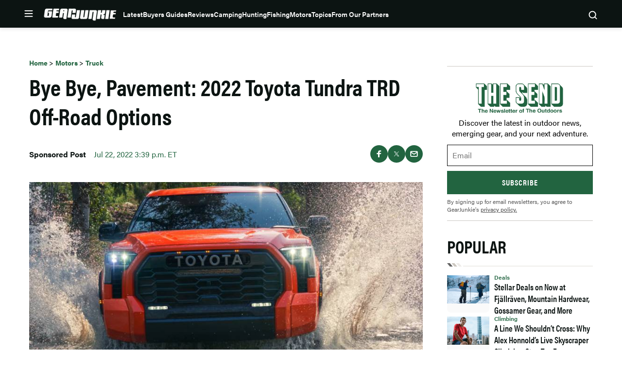

--- FILE ---
content_type: text/html; charset=UTF-8
request_url: https://gearjunkie.com/motors/truck/2022-toyota-tundra-trd-pro-off-road-features?sce=post-related-link
body_size: 64912
content:
<!doctype html>
<html lang="en-US" class="no-js">
<head>
	<meta charset="UTF-8">
	<meta name="viewport" content="width=device-width, initial-scale=1, minimum-scale=1">
	<link rel="profile" href="http://gmpg.org/xfn/11">

			<script async src="data:text/javascript,document.documentElement.classList.remove%28%22no-js%22%29%3B"></script>
			<meta name='robots' content='index, follow, max-image-preview:large, max-snippet:-1, max-video-preview:-1' />
	<style>img:is([sizes="auto" i], [sizes^="auto," i]) { contain-intrinsic-size: 3000px 1500px }</style>
	        <script>
        (function() {
            // CRITICAL: Check cookies and pause analytics BEFORE GTM/GA4 can fire page_view.
            // This runs synchronously in the head, client-side, so it works with page caching.
            
            // FIRST: Check if user has freewall access - if so, don't block anything
            var hasAccess = document.cookie.includes('ldm_freewall_access=1');
            if (hasAccess) {
                return; // Exit early - user has access, don't block anything
            }
            
            var articleThreshold = 2; // Same threshold as in freewall.js (triggers on 3rd article)
            var currentUrl = "https:\/\/gearjunkie.com\/motors\/truck\/2022-toyota-tundra-trd-pro-off-road-features";
            
            // Get article count from cookie
            var articleCountMatch = document.cookie.match(/ldm_article_count=(\d+)/);
            var articleCount = articleCountMatch ? parseInt(articleCountMatch[1], 10) : 0;
            
            // Get visited articles from cookie
            var visitedArticlesMatch = document.cookie.match(/ldm_visited_articles=([^;]+)/);
            var visitedArticles = [];
            if (visitedArticlesMatch) {
                try {
                    visitedArticles = JSON.parse(decodeURIComponent(visitedArticlesMatch[1]));
                } catch (e) {
                    visitedArticles = [];
                }
            }
            
            // Check if this article was already visited
            var alreadyVisited = visitedArticles.indexOf(currentUrl) !== -1;
            
            // Block if:
            // 1. This is a new visit that would reach the threshold, OR
            // 2. Article count is already at/past threshold (e.g., page reload on 1st article)
            var shouldBlock = (!alreadyVisited && (articleCount + 1) >= articleThreshold) || (articleCount >= articleThreshold);
            
            if (shouldBlock) {
                // Initialize dataLayer but block all pushes immediately
                window.dataLayer = window.dataLayer || [];
                window.dataLayer.push = function() {
                    return;
                };
                
                // Prevent gtag from being created or used
                window.gtag = function() {
                    return;
                };
                
                // Mark that analytics should be paused
                window.ldmFreewallPauseAnalytics = true;
                
                // Block Google Publisher Tags (GPT) - prevents ads from loading
                window.googletag = window.googletag || {};
                window.googletag.cmd = window.googletag.cmd || [];
                window.googletag.cmd.push = function() {
                    return;
                };
                window.googletag.defineSlot = function() { return null; };
                window.googletag.display = function() {};
                window.googletag.enableServices = function() {};
                window.googletag.pubads = function() {
                    return {
                        refresh: function() {},
                        setTargeting: function() { return this; },
                        addEventListener: function() { return this; },
                        enableSingleRequest: function() { return this; },
                        collapseEmptyDivs: function() { return this; },
                        disableInitialLoad: function() { return this; },
                        enableLazyLoad: function() { return this; }
                    };
                };
                
                // Block Prebid
                window.pbjs = window.pbjs || {};
                window.pbjs.que = window.pbjs.que || [];
                window.pbjs.que.push = function() {
                    return;
                };
                window.pbjs.requestBids = function() {};
                window.pbjs.addAdUnits = function() {};
                
                // Mark that ads should be blocked
                window.ldmFreewallBlockAds = true;
            }
        })();
        </script>
        
	<!-- This site is optimized with the Yoast SEO Premium plugin v23.3 (Yoast SEO v25.8) - https://yoast.com/wordpress/plugins/seo/ -->
	<title>Bye Bye, Pavement: 2022 Toyota Tundra TRD Off-Road Options</title>
	<meta name="description" content="The 2022 Toyota Tundra TRD models and packages can take you past the pavement and closer to your favorite outdoor destinations." />
	<link rel="canonical" href="https://gearjunkie.com/motors/truck/2022-toyota-tundra-trd-pro-off-road-features" />
	<meta property="og:locale" content="en_US" />
	<meta property="og:type" content="article" />
	<meta property="og:title" content="Bye Bye, Pavement: 2022 Toyota Tundra TRD Off-Road Options" />
	<meta property="og:description" content="The 2022 Toyota Tundra TRD models and packages can take you past the pavement and closer to your favorite outdoor destinations." />
	<meta property="og:url" content="https://gearjunkie.com/motors/truck/2022-toyota-tundra-trd-pro-off-road-features" />
	<meta property="og:site_name" content="GearJunkie" />
	<meta property="article:publisher" content="https://www.facebook.com/TheGearJunkie/" />
	<meta property="article:published_time" content="2022-07-22T20:39:32+00:00" />
	<meta property="article:modified_time" content="2024-08-14T15:05:36+00:00" />
	<meta property="og:image" content="https://s3.amazonaws.com/images.gearjunkie.com/uploads/2022/07/2022-Toyota-Tundra-Pro-through-water-700x467.jpg" />
	<meta property="og:image:width" content="700" />
	<meta property="og:image:height" content="467" />
	<meta property="og:image:type" content="image/jpeg" />
	<meta name="author" content="Staff Post" />
	<meta name="twitter:card" content="summary_large_image" />
	<meta name="twitter:creator" content="@thegearjunkie" />
	<meta name="twitter:site" content="@thegearjunkie" />
	<meta name="twitter:label1" content="Written by" />
	<meta name="twitter:data1" content="Staff Post" />
	<meta name="twitter:label2" content="Est. reading time" />
	<meta name="twitter:data2" content="6 minutes" />
	<!-- / Yoast SEO Premium plugin. -->


<script type="application/ld+json" class="yoast-schema-graph">{"@context":"https:\/\/schema.org","@type":"Article","name":"Bye Bye, Pavement: 2022 Toyota Tundra TRD Off-Road Options","headline":"Bye Bye, Pavement: 2022 Toyota Tundra TRD Off-Road Options","description":"The 2022 Toyota Tundra TRD models and packages can take you past the pavement and closer to your favorite outdoor destinations.","datePublished":"2022-07-22T15:39:32-04:00","dateModified":"2024-08-14T11:05:36-04:00","image":{"@type":"ImageObject","url":"https:\/\/s3.amazonaws.com\/images.gearjunkie.com\/uploads\/2022\/07\/2022-Toyota-Tundra-Pro-through-water.jpg","width":800,"height":600},"author":{"@type":"Person","name":"Staff Post","url":"https:\/\/gearjunkie.com\/author\/staff","jobTitle":"Editor"},"publisher":{"@type":"Organization","name":"GearJunkie","url":"https:\/\/gearjunkie.com","sameAs":["https:\/\/www.facebook.com\/gearjunkie","https:\/\/twitter.com\/gearjunkie","https:\/\/www.linkedin.com\/company\/gearjunkie"],"logo":{"@type":"ImageObject","url":"https:\/\/s3.amazonaws.com\/images.gearjunkie.com\/uploads\/2024\/05\/cropped-favicon-1.webp"}}}</script><link rel='dns-prefetch' href='//cdn.jwplayer.com' />
<link rel='dns-prefetch' href='//www.googletagmanager.com' />
<link rel='dns-prefetch' href='//www.googletagservices.com' />
<link rel='dns-prefetch' href='//js.createsend1.com' />
<link rel='dns-prefetch' href='//stats.wp.com' />
<link href='https://fonts.gstatic.com' crossorigin rel='preconnect' />
<link href='https://use.typekit.net' crossorigin rel='preconnect' />
<link rel="alternate" type="application/rss+xml" title="GearJunkie &raquo; Feed" href="https://gearjunkie.com/feed" />
<link rel="alternate" type="application/rss+xml" title="GearJunkie &raquo; Comments Feed" href="https://gearjunkie.com/comments/feed" />
<link rel="preload" id="ldm-theme-gearjunkie-preload" href="https://gearjunkie.com/wp-content/themes/ldm-theme/css/dist/gearjunkie/style.css?ver=1.6.55" as="style">
<link rel="preload" href="/wp-includes/js/jquery/jquery.min.js?ver=3.7.1" as="script"/>
		<!-- Google Tag Manager -->
		<script>
			window.dataLayer = window.dataLayer || [];
			dataLayer.push( { 'gtm.start': new Date().getTime(), event: 'gtm.js' } );
		</script>
		<!-- End Google Tag Manager -->
		<link href="https://s3.amazonaws.com" rel="preconnect" crossorigin><link rel="preload" as="image" fetchpriority="high" imagesrcset="https://s3.amazonaws.com/images.gearjunkie.com/uploads/2022/07/2022-Toyota-Tundra-Pro-through-water.jpg 2500w, https://s3.amazonaws.com/images.gearjunkie.com/uploads/2022/07/2022-Toyota-Tundra-Pro-through-water-300x200.jpg 300w, https://s3.amazonaws.com/images.gearjunkie.com/uploads/2022/07/2022-Toyota-Tundra-Pro-through-water-700x467.jpg 700w, https://s3.amazonaws.com/images.gearjunkie.com/uploads/2022/07/2022-Toyota-Tundra-Pro-through-water-768x512.jpg 768w, https://s3.amazonaws.com/images.gearjunkie.com/uploads/2022/07/2022-Toyota-Tundra-Pro-through-water-1536x1024.jpg 1536w, https://s3.amazonaws.com/images.gearjunkie.com/uploads/2022/07/2022-Toyota-Tundra-Pro-through-water-2048x1366.jpg 2048w, https://s3.amazonaws.com/images.gearjunkie.com/uploads/2022/07/2022-Toyota-Tundra-Pro-through-water-1200x800.jpg 1200w, https://s3.amazonaws.com/images.gearjunkie.com/uploads/2022/07/2022-Toyota-Tundra-Pro-through-water-1380x920.jpg 1380w, https://s3.amazonaws.com/images.gearjunkie.com/uploads/2022/07/2022-Toyota-Tundra-Pro-through-water-690x460.jpg 690w, https://s3.amazonaws.com/images.gearjunkie.com/uploads/2022/07/2022-Toyota-Tundra-Pro-through-water-1320x880.jpg 1320w, https://s3.amazonaws.com/images.gearjunkie.com/uploads/2022/07/2022-Toyota-Tundra-Pro-through-water-660x440.jpg 660w, https://s3.amazonaws.com/images.gearjunkie.com/uploads/2022/07/2022-Toyota-Tundra-Pro-through-water-600x400.jpg 600w, https://s3.amazonaws.com/images.gearjunkie.com/uploads/2022/07/2022-Toyota-Tundra-Pro-through-water-720x480.jpg 720w, https://s3.amazonaws.com/images.gearjunkie.com/uploads/2022/07/2022-Toyota-Tundra-Pro-through-water-360x240.jpg 360w, https://s3.amazonaws.com/images.gearjunkie.com/uploads/2022/07/2022-Toyota-Tundra-Pro-through-water-240x160.jpg 240w, https://s3.amazonaws.com/images.gearjunkie.com/uploads/2022/07/2022-Toyota-Tundra-Pro-through-water-120x80.jpg 120w, https://s3.amazonaws.com/images.gearjunkie.com/uploads/2022/07/2022-Toyota-Tundra-Pro-through-water-1240x827.jpg 1240w, https://s3.amazonaws.com/images.gearjunkie.com/uploads/2022/07/2022-Toyota-Tundra-Pro-through-water-620x413.jpg 620w, https://s3.amazonaws.com/images.gearjunkie.com/uploads/2022/07/2022-Toyota-Tundra-Pro-through-water-588x392.jpg 588w, https://s3.amazonaws.com/images.gearjunkie.com/uploads/2022/07/2022-Toyota-Tundra-Pro-through-water-294x196.jpg 294w, https://s3.amazonaws.com/images.gearjunkie.com/uploads/2022/07/2022-Toyota-Tundra-Pro-through-water-382x255.jpg 382w, https://s3.amazonaws.com/images.gearjunkie.com/uploads/2022/07/2022-Toyota-Tundra-Pro-through-water-191x127.jpg 191w, https://s3.amazonaws.com/images.gearjunkie.com/uploads/2022/07/2022-Toyota-Tundra-Pro-through-water-293x195.jpg 293w, https://s3.amazonaws.com/images.gearjunkie.com/uploads/2022/07/2022-Toyota-Tundra-Pro-through-water-586x390.jpg 586w, https://s3.amazonaws.com/images.gearjunkie.com/uploads/2022/07/2022-Toyota-Tundra-Pro-through-water-400x266.jpg 400w, https://s3.amazonaws.com/images.gearjunkie.com/uploads/2022/07/2022-Toyota-Tundra-Pro-through-water-200x133.jpg 200w, https://s3.amazonaws.com/images.gearjunkie.com/uploads/2022/07/2022-Toyota-Tundra-Pro-through-water-1220x813.jpg 1220w, https://s3.amazonaws.com/images.gearjunkie.com/uploads/2022/07/2022-Toyota-Tundra-Pro-through-water-610x407.jpg 610w, https://s3.amazonaws.com/images.gearjunkie.com/uploads/2022/07/2022-Toyota-Tundra-Pro-through-water-1676x1118.jpg 1676w, https://s3.amazonaws.com/images.gearjunkie.com/uploads/2022/07/2022-Toyota-Tundra-Pro-through-water-838x559.jpg 838w, https://s3.amazonaws.com/images.gearjunkie.com/uploads/2022/07/2022-Toyota-Tundra-Pro-through-water-900x600.jpg 900w, https://s3.amazonaws.com/images.gearjunkie.com/uploads/2022/07/2022-Toyota-Tundra-Pro-through-water-450x300.jpg 450w, https://s3.amazonaws.com/images.gearjunkie.com/uploads/2022/07/2022-Toyota-Tundra-Pro-through-water-1940x1294.jpg 1940w, https://s3.amazonaws.com/images.gearjunkie.com/uploads/2022/07/2022-Toyota-Tundra-Pro-through-water-1880x1254.jpg 1880w, https://s3.amazonaws.com/images.gearjunkie.com/uploads/2022/07/2022-Toyota-Tundra-Pro-through-water-150x100.jpg 150w" imagesizes="(max-width: 810px) 100vw, 810px"/><!-- gearjunkie.com is managing ads with Advanced Ads 1.35.1 – https://wpadvancedads.com/ --><!--noptimize--><script id="gearj-ready">
			window.advanced_ads_ready=function(e,a){a=a||"complete";var d=function(e){return"interactive"===a?"loading"!==e:"complete"===e};d(document.readyState)?e():document.addEventListener("readystatechange",(function(a){d(a.target.readyState)&&e()}),{once:"interactive"===a})},window.advanced_ads_ready_queue=window.advanced_ads_ready_queue||[];		</script>
		<!--/noptimize--><style id='wp-block-library-inline-css'>
:root{--wp-admin-theme-color:#007cba;--wp-admin-theme-color--rgb:0,124,186;--wp-admin-theme-color-darker-10:#006ba1;--wp-admin-theme-color-darker-10--rgb:0,107,161;--wp-admin-theme-color-darker-20:#005a87;--wp-admin-theme-color-darker-20--rgb:0,90,135;--wp-admin-border-width-focus:2px;--wp-block-synced-color:#7a00df;--wp-block-synced-color--rgb:122,0,223;--wp-bound-block-color:var(--wp-block-synced-color)}@media (min-resolution:192dpi){:root{--wp-admin-border-width-focus:1.5px}}.wp-element-button{cursor:pointer}:root{--wp--preset--font-size--normal:16px;--wp--preset--font-size--huge:42px}:root .has-very-light-gray-background-color{background-color:#eee}:root .has-very-dark-gray-background-color{background-color:#313131}:root .has-very-light-gray-color{color:#eee}:root .has-very-dark-gray-color{color:#313131}:root .has-vivid-green-cyan-to-vivid-cyan-blue-gradient-background{background:linear-gradient(135deg,#00d084,#0693e3)}:root .has-purple-crush-gradient-background{background:linear-gradient(135deg,#34e2e4,#4721fb 50%,#ab1dfe)}:root .has-hazy-dawn-gradient-background{background:linear-gradient(135deg,#faaca8,#dad0ec)}:root .has-subdued-olive-gradient-background{background:linear-gradient(135deg,#fafae1,#67a671)}:root .has-atomic-cream-gradient-background{background:linear-gradient(135deg,#fdd79a,#004a59)}:root .has-nightshade-gradient-background{background:linear-gradient(135deg,#330968,#31cdcf)}:root .has-midnight-gradient-background{background:linear-gradient(135deg,#020381,#2874fc)}.has-regular-font-size{font-size:1em}.has-larger-font-size{font-size:2.625em}.has-normal-font-size{font-size:var(--wp--preset--font-size--normal)}.has-huge-font-size{font-size:var(--wp--preset--font-size--huge)}.has-text-align-center{text-align:center}.has-text-align-left{text-align:left}.has-text-align-right{text-align:right}#end-resizable-editor-section{display:none}.aligncenter{clear:both}.items-justified-left{justify-content:flex-start}.items-justified-center{justify-content:center}.items-justified-right{justify-content:flex-end}.items-justified-space-between{justify-content:space-between}.screen-reader-text{border:0;clip-path:inset(50%);height:1px;margin:-1px;overflow:hidden;padding:0;position:absolute;width:1px;word-wrap:normal!important}.screen-reader-text:focus{background-color:#ddd;clip-path:none;color:#444;display:block;font-size:1em;height:auto;left:5px;line-height:normal;padding:15px 23px 14px;text-decoration:none;top:5px;width:auto;z-index:100000}html :where(.has-border-color){border-style:solid}html :where([style*=border-top-color]){border-top-style:solid}html :where([style*=border-right-color]){border-right-style:solid}html :where([style*=border-bottom-color]){border-bottom-style:solid}html :where([style*=border-left-color]){border-left-style:solid}html :where([style*=border-width]){border-style:solid}html :where([style*=border-top-width]){border-top-style:solid}html :where([style*=border-right-width]){border-right-style:solid}html :where([style*=border-bottom-width]){border-bottom-style:solid}html :where([style*=border-left-width]){border-left-style:solid}html :where(img[class*=wp-image-]){height:auto;max-width:100%}:where(figure){margin:0 0 1em}html :where(.is-position-sticky){--wp-admin--admin-bar--position-offset:var(--wp-admin--admin-bar--height,0px)}@media screen and (max-width:600px){html :where(.is-position-sticky){--wp-admin--admin-bar--position-offset:0px}}
</style>
<noscript><link rel='stylesheet' id='fallback-wpda_wpdp_public-css' href='https://gearjunkie.com/wp-content/plugins/wp-data-access/public/../assets/css/wpda_public.css?ver=5.5.65' media='all' />
</noscript><link rel='stylesheet' id='wpda_wpdp_public-css' href='https://gearjunkie.com/wp-content/plugins/wp-data-access/public/../assets/css/wpda_public.css?ver=5.5.65' media='print' onload='this.media="all"; this.onload=null;' />
<link rel='stylesheet' id='ldm-theme-gearjunkie-css' href='https://gearjunkie.com/wp-content/themes/ldm-theme/css/dist/gearjunkie/style.css?ver=1.6.55' media='all' />
<noscript><link rel='stylesheet' id='fallback-ldm-theme-lazy-defer-css' href='https://gearjunkie.com/wp-content/themes/ldm-theme/css/dist/gearjunkie/lazy.css?ver=1.6.55' media='all' />
</noscript><link rel='stylesheet' id='ldm-theme-lazy-defer-css' href='https://gearjunkie.com/wp-content/themes/ldm-theme/css/dist/gearjunkie/lazy.css?ver=1.6.55' media='print' onload='this.media="all"; this.onload=null;' />
<style id='xcurrent-critical-lazy-embeds-inline-css'>
lite-youtube,lite-vimeo{background-color:#000;display:block;contain:content;background-position:center center;background-size:cover;position:relative}lite-youtube::after{content:"";display:block;padding-bottom:calc(100% / (16 / 9))}lite-youtube iframe{width:100%;height:100%;position:absolute;top:0;left:0}lite-youtube>.lty-playbtn{display:none}lite-vimeo{aspect-ratio:16/9}.lazy-embed,.lazy-embed--loaded{min-height:var(--mobile-height, 100px)}@media only screen and (min-width: 600px){.lazy-embed,.lazy-embed--loaded{min-height:var(--desktop-height, 100px)}}.embed-twitter-com blockquote.twitter-tweet{visibility:hidden;opacity:0}.embed-tiktok-com{min-height:743px;margin:18px 0 0}@media only screen and (min-width: 600px){.embed-tiktok-com{min-height:728px}}.embed-tiktok-com .tiktok-embed{visibility:hidden;opacity:0;margin:0}.embed-instagram-com{min-height:var(--mobile-height, 509px)}@media only screen and (min-width: 600px){.embed-instagram-com{min-height:var(--desktop-height, 663px)}}.embed-instagram-com blockquote.instagram-media{visibility:hidden;opacity:0}

</style>
<noscript><link rel='stylesheet' id='fallback-sharedaddy-css' href='https://gearjunkie.com/wp-content/plugins/jetpack/modules/sharedaddy/sharing.css?ver=14.9.1' media='all' />
</noscript><link rel='stylesheet' id='sharedaddy-css' href='https://gearjunkie.com/wp-content/plugins/jetpack/modules/sharedaddy/sharing.css?ver=14.9.1' media='print' onload='this.media="all"; this.onload=null;' />
<noscript><link rel='stylesheet' id='fallback-social-logos-css' href='https://gearjunkie.com/wp-content/plugins/jetpack/_inc/social-logos/social-logos.min.css?ver=14.9.1' media='all' />
</noscript><link rel='stylesheet' id='social-logos-css' href='https://gearjunkie.com/wp-content/plugins/jetpack/_inc/social-logos/social-logos.min.css?ver=14.9.1' media='print' onload='this.media="all"; this.onload=null;' />
<script src="https://gearjunkie.com/wp-includes/js/jquery/jquery.min.js?ver=3.7.1" id="jquery-core-js"></script>
<script defer src="https://gearjunkie.com/wp-includes/js/underscore.min.js?ver=1.13.7" id="underscore-js"></script>
<script defer src="https://gearjunkie.com/wp-includes/js/backbone.min.js?ver=1.6.0" id="backbone-js"></script>
<script id="wp-api-request-js-extra">
var wpApiSettings = {"root":"https:\/\/gearjunkie.com\/wp-json\/","nonce":"dc126102e7","versionString":"wp\/v2\/"};
</script>
<script defer src="https://gearjunkie.com/wp-includes/js/api-request.min.js?ver=6.8.3" id="wp-api-request-js"></script>
<script defer src="https://gearjunkie.com/wp-includes/js/wp-api.min.js?ver=6.8.3" id="wp-api-js"></script>
<script id="wpda_rest_api-js-extra">
var wpdaApiSettings = {"path":"wpda"};
</script>
<script defer src="https://gearjunkie.com/wp-content/plugins/wp-data-access/public/../assets/js/wpda_rest_api.js?ver=5.5.65" id="wpda_rest_api-js"></script>
<script id="advanced-ads-advanced-js-js-extra">
var advads_options = {"blog_id":"1","privacy":{"enabled":false,"state":"not_needed"}};
</script>
<script defer src="https://gearjunkie.com/wp-content/plugins/advanced-ads/public/assets/js/advanced.min.js?ver=1.35.1" id="advanced-ads-advanced-js-js"></script>
<script id="advanced_ads_pro/visitor_conditions-js-extra">
var advanced_ads_pro_visitor_conditions = {"referrer_cookie_name":"advanced_ads_pro_visitor_referrer","referrer_exdays":"365","page_impr_cookie_name":"advanced_ads_page_impressions","page_impr_exdays":"3650"};
</script>
<script defer src="https://gearjunkie.com/wp-content/plugins/advanced-ads-pro/modules/advanced-visitor-conditions/inc/conditions.min.js?ver=2.16.0" id="advanced_ads_pro/visitor_conditions-js"></script>
<script id="gearjunkie-font-js-after">
!function(e){var t,a={kitId:"gza2ipn",async:!0},n=e.documentElement,c=setTimeout(function(){n.className=n.className.replace(/\bwf-loading\b/g,"")+" wf-inactive"},a.scriptTimeout),s=e.createElement("script"),i=!1,o=e.getElementsByTagName("script")[0];n.className+=" wf-loading",s.src="https://use.typekit.net/"+a.kitId+".js",s.async=!0,s.onload=s.onreadystatechange=function(){if(t=this.readyState,!i&&(!t||"complete"==t||"loaded"==t)){i=!0,clearTimeout(c);try{Typekit.load(a)}catch(e){}}},o.parentNode.insertBefore(s,o)}(document);
</script>
<script src='https://www.googletagservices.com/tag/js/gpt.js?ver=1.6.55' id='google-gpt-js' async></script>
<link rel="https://api.w.org/" href="https://gearjunkie.com/wp-json/" /><link rel="alternate" title="JSON" type="application/json" href="https://gearjunkie.com/wp-json/wp/v2/posts/145626" /><link rel="EditURI" type="application/rsd+xml" title="RSD" href="https://gearjunkie.com/xmlrpc.php?rsd" />
<link rel='shortlink' href='https://gearjunkie.com/?p=145626' />
<link rel="alternate" title="oEmbed (JSON)" type="application/json+oembed" href="https://gearjunkie.com/wp-json/oembed/1.0/embed?url=https%3A%2F%2Fgearjunkie.com%2Fmotors%2Ftruck%2F2022-toyota-tundra-trd-pro-off-road-features" />
<link rel="alternate" title="oEmbed (XML)" type="text/xml+oembed" href="https://gearjunkie.com/wp-json/oembed/1.0/embed?url=https%3A%2F%2Fgearjunkie.com%2Fmotors%2Ftruck%2F2022-toyota-tundra-trd-pro-off-road-features&#038;format=xml" />
<style type="text/css">.aawp .aawp-tb__row--highlight{background-color:#256aaf;}.aawp .aawp-tb__row--highlight{color:#fff;}.aawp .aawp-tb__row--highlight a{color:#fff;}</style><meta http-equiv="cache-control" content="no-cache">
<meta http-equiv="expires" content="0">
<meta name="facebook-domain-verification" content="vcku061vmsstjy5845s21vevx4w2fw" />


<!-- Hotjar Tracking Code for https://gearjunkie.com/ -->
<script>
    (function(h,o,t,j,a,r){
        h.hj=h.hj||function(){(h.hj.q=h.hj.q||[]).push(arguments)};
        h._hjSettings={hjid:2693152,hjsv:6};
        a=o.getElementsByTagName('head')[0];
        r=o.createElement('script');r.async=1;
        r.src=t+h._hjSettings.hjid+j+h._hjSettings.hjsv;
        a.appendChild(r);
    })(window,document,'https://static.hotjar.com/c/hotjar-','.js?sv=');
	
</script>

<script>
let script = document.createElement('script');
script.type = 'text/javascript';
script.async = 1;
script.src = 'https://bwcdn.gearjunkie.com/bws/allgear-gj.iife.js';
document.head.appendChild(script);       
</script><meta name="generator" content="performance-lab 4.0.1; plugins: ">
	<style>img#wpstats{display:none}</style>
		    <script>
      window.dataLayer = window.dataLayer || [];
      window.dataLayer.push({
        post_id: '145626',
        post_type: 'post',
        post_category: 'Adventure, Adventure Racing, Motors, Truck',
        user_role: 'guest'
      });
    </script>
    <script>advads_items = { conditions: {}, display_callbacks: {}, display_effect_callbacks: {}, hide_callbacks: {}, backgrounds: {}, effect_durations: {}, close_functions: {}, showed: [] };</script><style type="text/css" id="gearj-layer-custom-css"></style><script type="text/javascript">
		var advadsCfpQueue = [];
		var advadsCfpAd = function( adID ){
			if ( 'undefined' == typeof advadsProCfp ) { advadsCfpQueue.push( adID ) } else { advadsProCfp.addElement( adID ) }
		};
		</script>
		<script type="text/javascript">
var GJ_View = {"type":"post","single":true,"ad_group":"_Misc","ad_type":"Article","ads_enabled":false,"categories":["adventure","adventure-racing","motors","truck","endurance","motors"],"tags":["sponsored-content","toyota-tundra"],"post_id":145626,"in_article_enabled":false,"template":"article","prebid_enabled":true};
</script>
		<script>
				window.dataLayer = window.dataLayer || [];
				dataLayer.push({ 
					"pageData": { 
						"author": "Staff Post", 
						"date": "2022-07-22T15:39:32-04:00", 
						"editor": "", 
						"words": "1061", 
						"type": "post", 
						"categories": ["Adventure","Adventure Racing","Motors","Truck"], 
						"tags": ["sponsored content","Toyota Tundra"], 
						"title": "Bye Bye, Pavement: 2022 Toyota Tundra TRD Off-Road Options", 
						"url": "https://gearjunkie.com/motors/truck/2022-toyota-tundra-trd-pro-off-road-features", 
						"views": "" }
				});
				</script>		<script type="text/javascript">
		!function(p,r,e,s,b,d){p.pbq||(s=p.pbq=function(){s.exe?s.exe.apply(s,arguments):s.queue.push(arguments);
		},s.version='1.0',s.queue=[],b=r.createElement(e),b.async=!0,b.src='https://sr.studiostack.com/v3/services',
		d=r.getElementsByTagName(e)[0],d.parentNode.insertBefore(b,d))}(window,document,'script');
		pbq('init', '250879');
		pbq('set', 'story');
		</script>
			<style class="wpcode-css-snippet">.postid-653984 .posted-by, 
.postid-651193 .posted-by,
.postid-646516 .posted-by,
.postid-631024 .posted-by, 
.postid-627396 .posted-by, 
.postid-544965 .posted-by, 
.postid-536005 .posted-by, 
.postid-554672 .posted-by, 
.postid-553007 .posted-by, 
.postid-550887 .posted-by, 
.postid-538876 .posted-by, 
.postid-541963 .posted-by, 
.postid-542499 .posted-by, 
.postid-526081 .posted-by, 
.postid-524806 .posted-by, 
.postid-459868 .posted-by, 
.postid-460387 .posted-by, 
.postid-453315 .posted-by, 
.postid-441019 .posted-by, 
.postid-426813 .posted-by, 
.postid-426075 .posted-by, 
.postid-416788 .posted-by, 
.postid-445635 .posted-by, 
.postid-446385 .posted-by, 
.postid-458411 .posted-by, 
.postid-426813 .posted-by, 
.postid-424718 .posted-by, 
.postid-426075 .posted-by, 
.postid-416788 .posted-by, 
.postid-393242 .posted-by, 
.postid-393249 .posted-by, 
.postid-393251 .posted-by, 
.postid-347284 .posted-by, 
.postid-302976 .posted-by, 
.postid-307136 .posted-by, 
.postid-303389 .posted-by, 
.postid-170952 .posted-by, 
.postid-287391 .posted-by, 
.postid-273873 .posted-by, 
.postid-265480 .posted-by, 
.postid-277501 .posted-by,
.postid-646073 .posted-by,
.postid-645586 .posted-by {
  position: relative;
  visibility: hidden;
}

.postid-653984 .posted-by::before, 
.postid-651193 .posted-by::before, 
.postid-646516 .posted-by::before, 
.postid-631024 .posted-by::before, 
.postid-627396 .posted-by::before, 
.postid-544965 .posted-by::before, 
.postid-536005 .posted-by::before, 
.postid-554672 .posted-by::before, 
.postid-541963 .posted-by::before, 
.postid-542499 .posted-by::before, 
.postid-459868 .posted-by::before, 
.postid-460387 .posted-by::before, 
.postid-453315 .posted-by::before, 
.postid-441019 .posted-by::before, 
.postid-426813 .posted-by::before, 
.postid-426075 .posted-by::before, 
.postid-416788 .posted-by::before, 
.postid-445635 .posted-by::before, 
.postid-446385 .posted-by::before, 
.postid-458411 .posted-by::before, 
.postid-426813 .posted-by::before, 
.postid-424718 .posted-by::before, 
.postid-426075 .posted-by::before, 
.postid-416788 .posted-by::before, 
.postid-393242 .posted-by::before, 
.postid-393249 .posted-by::before, 
.postid-393251 .posted-by::before, 
.postid-347284 .posted-by::before, 
.postid-302976 .posted-by::before, 
.postid-307136 .posted-by::before, 
.postid-303389 .posted-by::before, 
.postid-170952 .posted-by::before, 
.postid-287391 .posted-by::before, 
.postid-273873 .posted-by::before, 
.postid-265480 .posted-by::before, 
.postid-277501 .posted-by::before,
.postid-646073 .posted-by::before, 
.postid-645586 .posted-by::before {
  visibility: visible;
  position: absolute;
  top: 0;
  left: 0;
  content: "Sponsored Post";
}

.postid-653984 .posted-by::before, 
.postid-631024 .posted-by::before {
  content: "Sponsored by Ram Trucks";
}

.postid-651193 .posted-by::before, 
.postid-627396 .posted-by::before {
  content: "Sponsored by Ram HD";
}

.postid-544965 .posted-by::before {
  content: "Sponsored by Sea to Summit";
}
.postid-554672 .posted-by::before, 
.postid-536005 .posted-by::before {
  content: "Sponsored by Nissan";
}
.postid-553007 .posted-by::before, 
.postid-553007 .posted-by::before, 
.postid-550887 .posted-by::before, 
.postid-538876 .posted-by::before, 
.postid-526081 .posted-by::before, 
.postid-524806 .posted-by::before {
  visibility: visible;
  position: absolute;
  top: 0;
  left: 0;
  content: "Sponsored by the all-new 2026 Honda Passport TrailSport";
}
@media (min-width: 768px) {
  .postid-544965 .posted-by .author, 
  .postid-553007 .posted-by .author, 
  .postid-550887 .posted-by .author, 
  .postid-538876 .posted-by .author, 
  .postid-526081 .posted-by .author, 
  .postid-524806 .posted-by .author {
    display: inline-block;
    width: 500px;
  }
}
@media (max-width: 767px) {
  .postid-544965 .posted-by, 
  .postid-553007 .posted-by, 
  .postid-550887 .posted-by, 
  .postid-538876 .posted-by, 
  .postid-526081 .posted-by, 
  .postid-524806 .posted-by {
    height: 45px;
    display: inline-block;
  }
  .postid-544965 .posted-by::before, 
  .postid-553007 .posted-by::before, 
  .postid-550887 .posted-by::before, 
  .postid-538876 .posted-by::before, 
  .postid-526081 .posted-by::before, 
  .postid-524806 .posted-by::before {
    width: 350px !important;
  }
}</style><style class="wpcode-css-snippet">body:not(.single) #post-653984 .posted-by,
body:not(.single) #post-651193 .posted-by,
body:not(.single) #post-646516 .posted-by,
body:not(.single) #post-631024 .posted-by,
body:not(.single) #post-627396 .posted-by,
body:not(.single) #post-544965 .posted-by,
body:not(.single) #post-536005 .posted-by,
body:not(.single) #post-554672 .posted-by,
body:not(.single) #post-553007 .posted-by,
body:not(.single) #post-550887 .posted-by,
body:not(.single) #post-538876 .posted-by,
body:not(.single) #post-541963 .posted-by,
body:not(.single) #post-542499 .posted-by,
body:not(.single) #post-526081 .posted-by,
body:not(.single) #post-524806 .posted-by,
body:not(.single) #post-459868 .posted-by,
body:not(.single) #post-460387 .posted-by,
body:not(.single) #post-453315 .posted-by,
body:not(.single) #post-441019 .posted-by,
body:not(.single) #post-426813 .posted-by,
body:not(.single) #post-426075 .posted-by,
body:not(.single) #post-416788 .posted-by,
body:not(.single) #post-445635 .posted-by,
body:not(.single) #post-446385 .posted-by,
body:not(.single) #post-458411 .posted-by,
body:not(.single) #post-424718 .posted-by,
body:not(.single) #post-393242 .posted-by,
body:not(.single) #post-393249 .posted-by,
body:not(.single) #post-393251 .posted-by,
body:not(.single) #post-347284 .posted-by,
body:not(.single) #post-302976 .posted-by,
body:not(.single) #post-307136 .posted-by,
body:not(.single) #post-303389 .posted-by,
body:not(.single) #post-170952 .posted-by,
body:not(.single) #post-287391 .posted-by,
body:not(.single) #post-273873 .posted-by,
body:not(.single) #post-265480 .posted-by,
body:not(.single) #post-277501 .posted-by,
body:not(.single) #post-646073 .posted-by,
body:not(.single) #post-645586 .posted-by {
  display: block;
  position: relative;
  visibility: hidden;
}

/* default label on cards */
body:not(.single) #post-653984 .posted-by::before,
body:not(.single) #post-651193 .posted-by::before,
body:not(.single) #post-646516 .posted-by::before,
body:not(.single) #post-631024 .posted-by::before,
body:not(.single) #post-627396 .posted-by::before,
body:not(.single) #post-544965 .posted-by::before,
body:not(.single) #post-536005 .posted-by::before,
body:not(.single) #post-554672 .posted-by::before,
body:not(.single) #post-553007 .posted-by::before,
body:not(.single) #post-550887 .posted-by::before,
body:not(.single) #post-538876 .posted-by::before,
body:not(.single) #post-541963 .posted-by::before,
body:not(.single) #post-542499 .posted-by::before,
body:not(.single) #post-526081 .posted-by::before,
body:not(.single) #post-524806 .posted-by::before,
body:not(.single) #post-459868 .posted-by::before,
body:not(.single) #post-460387 .posted-by::before,
body:not(.single) #post-453315 .posted-by::before,
body:not(.single) #post-441019 .posted-by::before,
body:not(.single) #post-426813 .posted-by::before,
body:not(.single) #post-426075 .posted-by::before,
body:not(.single) #post-416788 .posted-by::before,
body:not(.single) #post-445635 .posted-by::before,
body:not(.single) #post-446385 .posted-by::before,
body:not(.single) #post-458411 .posted-by::before,
body:not(.single) #post-424718 .posted-by::before,
body:not(.single) #post-393242 .posted-by::before,
body:not(.single) #post-393249 .posted-by::before,
body:not(.single) #post-393251 .posted-by::before,
body:not(.single) #post-347284 .posted-by::before,
body:not(.single) #post-302976 .posted-by::before,
body:not(.single) #post-307136 .posted-by::before,
body:not(.single) #post-303389 .posted-by::before,
body:not(.single) #post-170952 .posted-by::before,
body:not(.single) #post-287391 .posted-by::before,
body:not(.single) #post-273873 .posted-by::before,
body:not(.single) #post-265480 .posted-by::before,
body:not(.single) #post-277501 .posted-by::before,
body:not(.single) #post-646073 .posted-by::before,
body:not(.single) #post-645586 .posted-by::before {
  visibility: visible;
  position: absolute;
  top: 0;
  left: 0;
  content: "Sponsored Post";
  color: var(--color--text-primary);
  font-size: var(--font-size--tiny);
  font-weight: var(--font-weight--bold);
}

body:not(.single) #post-653984 .posted-by::before,
body:not(.single) #post-631024 .posted-by::before {
  content: "Sponsored by Ram Trucks";
}

body:not(.single) #post-651193 .posted-by::before,
body:not(.single) #post-627396 .posted-by::before {
  content: "Sponsored by Ram HD";
}

body:not(.single) #post-544965 .posted-by::before {
  content: "Sponsored by Sea to Summit";
}

body:not(.single) #post-554672 .posted-by::before,
body:not(.single) #post-536005 .posted-by::before {
  content: "Sponsored by Nissan";
}

body:not(.single) #post-553007 .posted-by::before,
body:not(.single) #post-550887 .posted-by::before,
body:not(.single) #post-538876 .posted-by::before,
body:not(.single) #post-526081 .posted-by::before,
body:not(.single) #post-524806 .posted-by::before {
  content: "Sponsored by the all-new 2026 Honda Passport TrailSport";
}

body:not(.single) #post-653984 .c-entry__taxonomies--category > a:not(:first-child),
body:not(.single) #post-651193 .c-entry__taxonomies--category > a:not(:first-child),
body:not(.single) #post-646516 .c-entry__taxonomies--category > a:not(:first-child),
body:not(.single) #post-631024 .c-entry__taxonomies--category > a:not(:first-child),
body:not(.single) #post-627396 .c-entry__taxonomies--category > a:not(:first-child),
body:not(.single) #post-544965 .c-entry__taxonomies--category > a:not(:first-child),
body:not(.single) #post-536005 .c-entry__taxonomies--category > a:not(:first-child),
body:not(.single) #post-554672 .c-entry__taxonomies--category > a:not(:first-child),
body:not(.single) #post-553007 .c-entry__taxonomies--category > a:not(:first-child),
body:not(.single) #post-550887 .c-entry__taxonomies--category > a:not(:first-child),
body:not(.single) #post-538876 .c-entry__taxonomies--category > a:not(:first-child),
body:not(.single) #post-541963 .c-entry__taxonomies--category > a:not(:first-child),
body:not(.single) #post-542499 .c-entry__taxonomies--category > a:not(:first-child),
body:not(.single) #post-526081 .c-entry__taxonomies--category > a:not(:first-child),
body:not(.single) #post-524806 .c-entry__taxonomies--category > a:not(:first-child),
body:not(.single) #post-459868 .c-entry__taxonomies--category > a:not(:first-child),
body:not(.single) #post-460387 .c-entry__taxonomies--category > a:not(:first-child),
body:not(.single) #post-453315 .c-entry__taxonomies--category > a:not(:first-child),
body:not(.single) #post-441019 .c-entry__taxonomies--category > a:not(:first-child),
body:not(.single) #post-426813 .c-entry__taxonomies--category > a:not(:first-child),
body:not(.single) #post-426075 .c-entry__taxonomies--category > a:not(:first-child),
body:not(.single) #post-416788 .c-entry__taxonomies--category > a:not(:first-child),
body:not(.single) #post-445635 .c-entry__taxonomies--category > a:not(:first-child),
body:not(.single) #post-446385 .c-entry__taxonomies--category > a:not(:first-child),
body:not(.single) #post-458411 .c-entry__taxonomies--category > a:not(:first-child),
body:not(.single) #post-424718 .c-entry__taxonomies--category > a:not(:first-child),
body:not(.single) #post-393242 .c-entry__taxonomies--category > a:not(:first-child),
body:not(.single) #post-393249 .c-entry__taxonomies--category > a:not(:first-child),
body:not(.single) #post-393251 .c-entry__taxonomies--category > a:not(:first-child),
body:not(.single) #post-347284 .c-entry__taxonomies--category > a:not(:first-child),
body:not(.single) #post-302976 .c-entry__taxonomies--category > a:not(:first-child),
body:not(.single) #post-307136 .c-entry__taxonomies--category > a:not(:first-child),
body:not(.single) #post-303389 .c-entry__taxonomies--category > a:not(:first-child),
body:not(.single) #post-170952 .c-entry__taxonomies--category > a:not(:first-child),
body:not(.single) #post-287391 .c-entry__taxonomies--category > a:not(:first-child),
body:not(.single) #post-273873 .c-entry__taxonomies--category > a:not(:first-child),
body:not(.single) #post-265480 .c-entry__taxonomies--category > a:not(:first-child),
body:not(.single) #post-277501 .c-entry__taxonomies--category > a:not(:first-child),
body:not(.single) #post-646073 .c-entry__taxonomies--category > a:not(:first-child),
body:not(.single) #post-645586 .c-entry__taxonomies--category > a:not(:first-child) {
  display: none !important;
}

/* Base: hide existing category text on first link */
body:not(.single) #post-653984 .c-entry__taxonomies--category > a:first-child,
body:not(.single) #post-651193 .c-entry__taxonomies--category > a:first-child,
body:not(.single) #post-646516 .c-entry__taxonomies--category > a:first-child,
body:not(.single) #post-631024 .c-entry__taxonomies--category > a:first-child,
body:not(.single) #post-627396 .c-entry__taxonomies--category > a:first-child,
body:not(.single) #post-544965 .c-entry__taxonomies--category > a:first-child,
body:not(.single) #post-536005 .c-entry__taxonomies--category > a:first-child,
body:not(.single) #post-554672 .c-entry__taxonomies--category > a:first-child,
body:not(.single) #post-553007 .c-entry__taxonomies--category > a:first-child,
body:not(.single) #post-550887 .c-entry__taxonomies--category > a:first-child,
body:not(.single) #post-538876 .c-entry__taxonomies--category > a:first-child,
body:not(.single) #post-541963 .c-entry__taxonomies--category > a:first-child,
body:not(.single) #post-542499 .c-entry__taxonomies--category > a:first-child,
body:not(.single) #post-526081 .c-entry__taxonomies--category > a:first-child,
body:not(.single) #post-524806 .c-entry__taxonomies--category > a:first-child,
body:not(.single) #post-459868 .c-entry__taxonomies--category > a:first-child,
body:not(.single) #post-460387 .c-entry__taxonomies--category > a:first-child,
body:not(.single) #post-453315 .c-entry__taxonomies--category > a:first-child,
body:not(.single) #post-441019 .c-entry__taxonomies--category > a:first-child,
body:not(.single) #post-426813 .c-entry__taxonomies--category > a:first-child,
body:not(.single) #post-426075 .c-entry__taxonomies--category > a:first-child,
body:not(.single) #post-416788 .c-entry__taxonomies--category > a:first-child,
body:not(.single) #post-445635 .c-entry__taxonomies--category > a:first-child,
body:not(.single) #post-446385 .c-entry__taxonomies--category > a:first-child,
body:not(.single) #post-458411 .c-entry__taxonomies--category > a:first-child,
body:not(.single) #post-424718 .c-entry__taxonomies--category > a:first-child,
body:not(.single) #post-393242 .c-entry__taxonomies--category > a:first-child,
body:not(.single) #post-393249 .c-entry__taxonomies--category > a:first-child,
body:not(.single) #post-393251 .c-entry__taxonomies--category > a:first-child,
body:not(.single) #post-347284 .c-entry__taxonomies--category > a:first-child,
body:not(.single) #post-302976 .c-entry__taxonomies--category > a:first-child,
body:not(.single) #post-307136 .c-entry__taxonomies--category > a:first-child,
body:not(.single) #post-303389 .c-entry__taxonomies--category > a:first-child,
body:not(.single) #post-170952 .c-entry__taxonomies--category > a:first-child,
body:not(.single) #post-287391 .c-entry__taxonomies--category > a:first-child,
body:not(.single) #post-273873 .c-entry__taxonomies--category > a:first-child,
body:not(.single) #post-265480 .c-entry__taxonomies--category > a:first-child,
body:not(.single) #post-277501 .c-entry__taxonomies--category > a:first-child,
body:not(.single) #post-646073 .c-entry__taxonomies--category > a:first-child,
body:not(.single) #post-645586 .c-entry__taxonomies--category > a:first-child {
  position: relative;
  display: block !important;
  color: transparent !important;
  pointer-events: none !important;
}

body:not(.single) #post-653984 .c-entry__taxonomies--category > a:first-child::before,
body:not(.single) #post-651193 .c-entry__taxonomies--category > a:first-child::before,
body:not(.single) #post-646516 .c-entry__taxonomies--category > a:first-child::before,
body:not(.single) #post-631024 .c-entry__taxonomies--category > a:first-child::before,
body:not(.single) #post-627396 .c-entry__taxonomies--category > a:first-child::before,
body:not(.single) #post-544965 .c-entry__taxonomies--category > a:first-child::before,
body:not(.single) #post-536005 .c-entry__taxonomies--category > a:first-child::before,
body:not(.single) #post-554672 .c-entry__taxonomies--category > a:first-child::before,
body:not(.single) #post-553007 .c-entry__taxonomies--category > a:first-child::before,
body:not(.single) #post-550887 .c-entry__taxonomies--category > a:first-child::before,
body:not(.single) #post-538876 .c-entry__taxonomies--category > a:first-child::before,
body:not(.single) #post-541963 .c-entry__taxonomies--category > a:first-child::before,
body:not(.single) #post-542499 .c-entry__taxonomies--category > a:first-child::before,
body:not(.single) #post-526081 .c-entry__taxonomies--category > a:first-child::before,
body:not(.single) #post-524806 .c-entry__taxonomies--category > a:first-child::before,
body:not(.single) #post-459868 .c-entry__taxonomies--category > a:first-child::before,
body:not(.single) #post-460387 .c-entry__taxonomies--category > a:first-child::before,
body:not(.single) #post-453315 .c-entry__taxonomies--category > a:first-child::before,
body:not(.single) #post-441019 .c-entry__taxonomies--category > a:first-child::before,
body:not(.single) #post-426813 .c-entry__taxonomies--category > a:first-child::before,
body:not(.single) #post-426075 .c-entry__taxonomies--category > a:first-child::before,
body:not(.single) #post-416788 .c-entry__taxonomies--category > a:first-child::before,
body:not(.single) #post-445635 .c-entry__taxonomies--category > a:first-child::before,
body:not(.single) #post-446385 .c-entry__taxonomies--category > a:first-child::before,
body:not(.single) #post-458411 .c-entry__taxonomies--category > a:first-child::before,
body:not(.single) #post-424718 .c-entry__taxonomies--category > a:first-child::before,
body:not(.single) #post-393242 .c-entry__taxonomies--category > a:first-child::before,
body:not(.single) #post-393249 .c-entry__taxonomies--category > a:first-child::before,
body:not(.single) #post-393251 .c-entry__taxonomies--category > a:first-child::before,
body:not(.single) #post-347284 .c-entry__taxonomies--category > a:first-child::before,
body:not(.single) #post-302976 .c-entry__taxonomies--category > a:first-child::before,
body:not(.single) #post-307136 .c-entry__taxonomies--category > a:first-child::before,
body:not(.single) #post-303389 .c-entry__taxonomies--category > a:first-child::before,
body:not(.single) #post-170952 .c-entry__taxonomies--category > a:first-child::before,
body:not(.single) #post-287391 .c-entry__taxonomies--category > a:first-child::before,
body:not(.single) #post-273873 .c-entry__taxonomies--category > a:first-child::before,
body:not(.single) #post-265480 .c-entry__taxonomies--category > a:first-child::before,
body:not(.single) #post-277501 .c-entry__taxonomies--category > a:first-child::before,
body:not(.single) #post-646073 .c-entry__taxonomies--category > a:first-child::before,
body:not(.single) #post-645586 .c-entry__taxonomies--category > a:first-child::before {
  content: "Sponsored Post";
  position: absolute;
  inset: 0;
  color: inherit;
  pointer-events: none;
  white-space: nowrap;
  color: var(--color--secondary);
}

body:not(.single) #post-653984 .c-entry__taxonomies--category > a:first-child::before,
body:not(.single) #post-631024 .c-entry__taxonomies--category > a:first-child::before {
  content: "Sponsored by Ram Trucks";
}

body:not(.single) #post-651193 .c-entry__taxonomies--category > a:first-child::before,
body:not(.single) #post-627396 .c-entry__taxonomies--category > a:first-child::before {
  content: "Sponsored by Ram HD";
}

body:not(.single) #post-544965 .c-entry__taxonomies--category > a:first-child::before {
  content: "Sponsored by Sea to Summit";
}

body:not(.single) #post-554672 .c-entry__taxonomies--category > a:first-child::before,
body:not(.single) #post-536005 .c-entry__taxonomies--category > a:first-child::before {
  content: "Sponsored by Nissan";
}

body:not(.single) #post-553007 .c-entry__taxonomies--category > a:first-child::before,
body:not(.single) #post-550887 .c-entry__taxonomies--category > a:first-child::before,
body:not(.single) #post-538876 .c-entry__taxonomies--category > a:first-child::before,
body:not(.single) #post-526081 .c-entry__taxonomies--category > a:first-child::before,
body:not(.single) #post-524806 .c-entry__taxonomies--category > a:first-child::before {
  content: "Sponsored by the all-new 2026 Honda Passport TrailSport";
}</style><script>document.addEventListener('click', () => {
  if (window.location.href.includes('/fjallraven-guide-to-outside')) {
    document.querySelectorAll('.chapter-text-wrapper img').forEach(img => {
      img.removeAttribute('width');
      img.removeAttribute('height');
    });
  }
});
</script><style class="wpcode-css-snippet">body.home .wp-block-ldm-curated-content.is-list-standard-style .c-entry__thumbnail {
    aspect-ratio: 4/3;
}

@media ( min-width: 768px ) {
    body.home .wp-block-ldm-curated-content.is-list-standard-style .c-entry__thumbnail {
        max-width: 170px;
    }
}</style><link rel="icon" href="https://s3.amazonaws.com/images.gearjunkie.com/uploads/2024/05/cropped-favicon-1-32x32.png" sizes="32x32" />
<link rel="icon" href="https://s3.amazonaws.com/images.gearjunkie.com/uploads/2024/05/cropped-favicon-1-192x192.png" sizes="192x192" />
<link rel="apple-touch-icon" href="https://s3.amazonaws.com/images.gearjunkie.com/uploads/2024/05/cropped-favicon-1-180x180.png" />
<meta name="msapplication-TileImage" content="https://s3.amazonaws.com/images.gearjunkie.com/uploads/2024/05/cropped-favicon-1-270x270.png" />
	<style>
		.adhesion-visible, .vissense-visible {
			position: relative;
			opacity: 1;
			transition: opacity 0.5s;
			z-index: 999999;
		}

		.adhesion-hidden, .vissense-hidden {
			position: relative;
			opacity: 0;
			transition: opacity 0.5s;
			z-index: 0 !important;
		}
	</style>
				<style id="wp-custom-css">
			/* BEGIN HOMEPAGE SPACING */
/* CENTERED ADS END */
/* INFINITE SCROLL SPONSORED POST BEGIN */
/* FIX FOR STICKY TABLE COLUMN ON MOBILE */
/* FIX FOR STICKY TABLE FONT-SIZE ON MOBILE */
/* CSS for Instagram sidebar */
body.home .hero-column {
  margin-bottom: 45px;
}
body.home .c-entries .flex-grid.gutter {
  padding-top: 0;
  padding-bottom: 45px;
}
body.home .is-grid-1-4-style .flex-grid-column {
  margin-bottom: 0;
}
body.home .c-entries .is-grid-1-4-style .flex-grid-column {
  margin-bottom: 0;
}
body.home .wp-block-ldm-blocks-call-to-action {
  margin-top: 0;
  margin-bottom: 45px;
}
body.home .side-gutter .gutter {
  padding: 0;
}
body.home .c-entries.c-entries--list-top {
  padding-bottom: 25px;
}
body.home .entry-content .is-list-top-style .ldm-container-inner {
  padding-top: 0;
  padding-bottom: 0;
}
body.home [class*=gearj-gj_home] {
  /* body.home .ldm_ad iframe {
	margin-bottom: 45px !important;
} */
  margin-bottom: 0;
}
body.home .front-page-footer__bottom {
  margin-top: 0;
  padding-top: 0;
}
@media (max-width: 1023px) {
  .ldm-content-section {
    margin-bottom: 0;
    padding-bottom: 0;
  }
}
.wp-block-ldm-accordion, .wp-block-ldm-faq {
  padding-top: 0;
  margin-top: 0;
}
.c-block-accordion-list .c-block-accordion-item, .c-block-faq-list .c-block-faq-item {
  /* END HOMEPAGE SPACING */
  padding-top: 0;
}
@-moz-document url-prefix() {
  a > strong {
    font-weight: inherit !important;
  }
  h1 > strong, h2 > strong, h3 > strong, h4 > strong, h5 > strong, h6 > strong {
    font-weight: inherit !important;
  }
}
@media (min-width: 768px) {
  .entry-content [class*=gearj-gj_inpost] {
    min-width: 728px;
  }
}
@media (min-width: 992px) {
  .entry-content [class*=gearj-gj_inpost] {
    min-width: 970px;
  }
}
p > .buy-now.single, .buy-now.single {
  margin-bottom: 1rem;
}
.buy-now.single:hover a {
  background-color: var(--color--secondary) !important;
}
.wp-block-buttons .buy-now.single {
  transition: none;
}
.single .product-info__content {
  padding-top: 10px;
}
div.product-info__context-title:empty {
  display: none;
}
.flyout-menu-nav .sub-menu li {
  padding-right: 10px;
}
@media (min-width: 375px) {
  .site-footer .site-footer-top .site-footer-top__inner .footer-back {
    margin-bottom: -25px;
  }
}
/*#madhesion {
  display: none;
  position: fixed;
  z-index: 99999;
  bottom: 0;
  left: 0;
  width: 100%;
  margin: 0 auto;
  background-color: #06110d;
  box-shadow: 0 0 10px 2px rgba(6, 17, 13, 0.25);
}
#madhesion #madhesion-wrapper {
  width: fit-content;
  margin: 0 auto;
  max-height: 28vh;
  z-index: 2;
  position: relative;
}
#madhesion #madhesion-wrapper img {
  height: auto;
  vertical-align: bottom;
  max-height: 25vh;
}
#madhesion #madhesion-close {
  display: none;
  font-size: 13px;
  color: #4e4e4e;
  background-color: #fff;
  border: 1px solid #ccc !important;
  position: absolute;
  top: 4px;
  right: 4px;
  width: 24px;
  height: 24px;
  cursor: pointer;
  border-radius: 50%;
  font-weight: 700;
  padding: 0;
}
#madhesion #madhesion-close span {
  margin: 2px 0px 0px 0;
  width: 100%;
  height: 100%;
  display: block;
  text-align: center;
}
#madhesion .dfpbox {
  background-color: #06110d;
}*/
@media (max-width: 768px) {
  iframe[src*=facebook], iframe.wp-embedded-content {
    max-width: 100%;
  }
}
.gearj-gj_mobile_interscroller_old::before {
  display: none !important;
}
.gearj-gj_mobile_interscroller_1 .ldm_ad::before {
  display: none !important;
}
.lightbox-wrapper .image-block .closer {
  z-index: 999;
}
.gearj-gj_jwplayer_mobile_tnf_women::before {
  display: none;
}
.product-info .product-info__context-title {
  font-weight: var(--font-weight--semibold);
}
@media (min-width: 768px) {
  .entry-content figure.alignright {
    float: right;
    margin-left: 1rem;
  }
  .entry-content figure.alignleft {
    float: left;
    /*.single-page .ldm-container {
    padding-top: 48px;
  }*/
    margin-right: 1rem;
  }
}
.gearj-gj_mobile_adhesion {
  position: relative;
  z-index: 99999;
}
.entry-content .table-responsive {
  display: block;
  width: 100%;
  overflow-x: auto;
  -webkit-overflow-scrolling: touch;
}
.gearj-gj_mobile_adhesion .ldm_ad {
  padding-top: 0;
}
.gearj-gj_mobile_adhesion .ldm_ad::before {
  display: none;
}
.no-margin-bottom {
  margin-bottom: 0 !important;
}
.no-padding-bottom {
  padding-bottom: 0 !important;
}
.no-margin-top {
  margin-top: 0 !important;
}
.no-padding-top {
  padding-top: 0 !important;
}
body [class*=gearj-gj_archive], body [class*=gearj-gj_belowpost], body [class*=gearj-gj_home], body [class*=gearj-gj_inpost], body [class*=gearj-gj_archive], body [class*=gearj-gj_belowpost], body [class*=gearj-gj_home], body [class*=gearj-gj_inpost] {
  min-height: 0 !important;
  background-color: #fff;
}
body [class*=gearj-gj_aboveheader] .ldm_ad, body [class*=gearj-gj_archive] .ldm_ad, body [class*=gearj-gj_belowpost] .ldm_ad, body [class*=gearj-gj_home] .ldm_ad, body [class*=gearj-gj_inpost] .ldm_ad, body [class*=gearj-gj_archive] .ldm_ad, body [class*=gearj-gj_belowpost] .ldm_ad, body [class*=gearj-gj_home] .ldm_ad, body [class*=gearj-gj_inpost] .ldm_ad {
  padding-top: 0;
}
body [class*=gearj-gj_aboveheader] .ldm_ad::before, body [class*=gearj-gj_archive] .ldm_ad::before, body [class*=gearj-gj_belowpost] .ldm_ad::before, body [class*=gearj-gj_home] .ldm_ad::before, body [class*=gearj-gj_inpost] .ldm_ad::before, body [class*=gearj-gj_archive] .ldm_ad::before, body [class*=gearj-gj_belowpost] .ldm_ad::before, body [class*=gearj-gj_home] .ldm_ad::before, body [class*=gearj-gj_inpost] .ldm_ad::before {
  content: "";
  top: 0;
}
body .widget > [class*=gearj-gj_sidebar], body .widget > [class*=gearj-gj_sidebar] {
  min-height: 0 !important;
  background-color: #fff;
}
body .widget > [class*=gearj-gj_sidebar] .ldm_ad, body .widget > [class*=gearj-gj_sidebar] .ldm_ad {
  padding-top: 0;
}
body .widget > [class*=gearj-gj_sidebar] .ldm_ad::before, body .widget > [class*=gearj-gj_sidebar] .ldm_ad::before {
  content: "";
  top: 0;
}
.blocks-widgets-container .is-list-top-style .wp-block-top-posts, .ldm-sidebar .is-list-top-style .wp-block-top-posts {
  border-bottom: none;
}
.ldm-content-section {
  border-bottom: none;
}
.advertising-form {
  display: block;
  position: relative;
}
.advertising-form form {
  display: flex;
  flex-direction: column;
  align-items: flex-start;
  justify-content: flex-start;
}
.advertising-form form label {
  font-weight: 500;
  display: block;
  margin-bottom: 0.3rem;
}
.advertising-form form input, .advertising-form form select, .advertising-form form textarea {
  display: block;
  width: 100%;
  padding: 0.5rem;
}
.advertising-form form textarea {
  height: 200px;
  resize: none;
}
.advertising-form form input.button {
  background-color: var(--color--secondary);
  color: #fff;
  font-weight: 700;
  border: none;
}
@media (max-width: 767px) {
  .wp-block-table table {
    width: 1180px !important;
  }
  .product-info .product-info__context-title {
    text-align: center;
  }
}
.gearj-gj_belowfooter .ldm_ad::before {
  display: none;
}
@media (max-width: 991px) {
  .entry-content .ldm_ad::before {
    display: none;
  }
}
.feature-article .post-thumbnail img {
  max-height: none;
}
.saveaspot-feature figure {
  text-align: center;
  margin: 0 auto;
  margin-bottom: 1rem;
}
.saveaspot-feature .wp-block-cover__inner-container {
  width: 100% !important;
}
body.home .wp-block-ldm-curated-content .hero-column .wp-block-post-title a:focus, .wp-block-ldm-curated-content .hero-column .wp-block-post-title a:hover {
  color: #fff !important;
}
body.home .gearj-gj_mobile_adhesion .ldm_ad iframe {
  /* NAVBAR COLOR BEGIN */
  margin-bottom: 0 !important;
}
.header-nav-menu .header-nav-menu-list ul > li a {
  color: var(--color--background);
}
.header-nav-menu .header-nav-menu-list ul > li a:hover {
  color: var(--color--secondary);
}
#flyout-menu-ul .menu-item-has-children > a:focus, #flyout-menu-ul .menu-item-has-children > a:hover {
  color: var(--color--secondary);
}
#flyout-menu-ul > li > a:focus, #flyout-menu-ul > li > a:hover {
  color: var(--color--secondary);
}
#flyout-menu-ul .menu-item-has-children > a:focus::after, #flyout-menu-ul .menu-item-has-children > a:hover::after {
  background-image: url(https://gearjunkiestg.wpengine.com/wp-content/themes/ldm-theme/assets/svg/chevron-green-down.svg);
}
#flyout-menu-ul > li > a.menu-open::after, #flyout-menu-ul > li > a.menu-open:focus::after, #flyout-menu-ul > li > a.menu-open:hover::after {
  background-image: url(https://gearjunkiestg.wpengine.com/wp-content/themes/ldm-theme/assets/svg/chevron-green-up.svg);
}
#flyout-menu-ul > li > a.menu-open {
  color: var(--color--secondary);
}
.flyout-menu-nav .sub-menu a:focus, .flyout-menu-nav .sub-menu a:hover {
  /* NAVBAR COLOR END */
  /* CENTERED ADS BEGIN */
  color: var(--color--secondary);
}
@media (min-width: 1640px) {
  div[class*="gearj-gj_inpost"], div[class*="gearj-gj_inpost"] .ldm_ad, div[class*="gearj-gj_belowp"], div[class*="gearj-gj_belowp"] .ldm_ad {
    background-color: transparent;
    display: block;
    overflow: visible;
  }
  div[class*="gearj-gj_inpost"] div[id*="GJ-AD-Billboard"], div[class*="gearj-gj_belowp"] div[id*="GJ-AD-Billboard"] {
    display: block !important;
    margin-left: -80px !important;
  }
  body.product-roundup div[class*="gearj-gj_inpost"] div[id*="GJ-AD-Billboard"], body.product-roundup div[class*="gearj-gj_belowp"] div[id*="GJ-AD-Billboard"] {
    display: block !important;
    margin-left: -35px !important;
  }
}
.archive-item article.commercial-sponsored .posted-by {
  display: inline-block !important;
  font-size: var(--font-size--tiny);
  /* INFINITE SCROLL SPONSORED POST END */
  font-weight: var(--font-weight--bold);
}
h1.has-background, h2.has-background, h3.has-background, h4.has-background, h5.has-background, h6.has-background {
  /* FIX FOR STICKY TABLE COLUMN ON MOBILE */
  padding: 0.5em !important;
}
@media (max-width: 596px) {
  .wp-block-table table thead td:nth-child(1), .wp-block-table table thead th:nth-child(1) {
    position: static;
  }
  .wp-block-table table tbody td:nth-child(1) {
    position: static;
  }
}
@media (min-width: 596px) {
  .wp-block-table table thead td:nth-child(1) {
    background-color: var(--color--secondary);
  }
}
figure.wp-block-table table {
  -moz-text-size-adjust: none;
  -webkit-text-size-adjust: none;
  text-size-adjust: none;
}
.wp-block-table {
  /* FIX FOR STICKY TABLE FONT-SIZE ON MOBILE */
  /* FIX FOR FEATURED VIDEO OVERLAPPING CONTENT */
  overflow-x: scroll !important;
}
.c-entry__featured-image .post-featured-video {
  aspect-ratio: auto;
  position: relative;
  max-width: 100%;
  height: auto;
}
.ldm_ad {
  position: relative;
}
.ldm_ad::before {
  content: none;
}
.container, .ldm-container {
  position: relative;
  z-index: 1;
}
.front-page-footer {
  z-index: 0;
}
.entry-content img[data-dominant-color]:not(.has-transparency) {
  background-color: transparent !important;
}
.ldm_ad {
  padding-top: 0;
}
.ldm_ad:before {
  content: none;
}
body.home #block-18 .flex-cards [class*="gearj-"] {
  position: relative;
  margin: 0 auto;
}
div[id*="gjhome7mobile"] {
  position: relative;
  margin: 0 auto;
}
.gearj-refresh-archive4-desktop, .gearj-refresh-archive5-desktop, .gearj-refresh-archive6-desktop, .gearj-refresh-archive7-desktop {
  grid-column: span 2;
  padding-top: 0;
  border-top: none;
}
body.home aside.primary-sidebar, body.home aside.primary-sidebar .c-entries--list-top .list-top-section {
  padding-top: 0;
}
.gearj-refresh-belownav, .gearj-refresh-home2-desktop {
  z-index: 3;
}
.gearj-refresh-belownav div[id*='adhesion'], .gearj-refresh-home2-desktop div[id*='adhesion'] {
  top: calc(var(--wp-admin--admin-bar--height, 0px) + 56px) !important;
}
@media (min-width: 901px) {
  .gearj-refresh-belownav div[id*='adhesion'] .gearj-refresh-belownav div[id*='adhesion'], .gearj-refresh-home2-desktop div[id*='adhesion'] .gearj-refresh-belownav div[id*='adhesion'], .gearj-refresh-belownav div[id*='adhesion'] .gearj-refresh-home2-desktop div[id*='adhesion'], .gearj-refresh-home2-desktop div[id*='adhesion'] .gearj-refresh-home2-desktop div[id*='adhesion'] {
    top: calc(var(--wp-admin--admin-bar--height, 0px) + 60px) !important;
  }
}
.ldm_ad {
  position: relative;
}
div[id*='GJ-AD-Content-Mobile'] {
  display: flex;
  place-content: center;
}
@media (max-width: 767px) {
  div[id*='GJ-AD-Archive'] {
    display: flex;
    place-content: center;
  }
}
.wp-block-table {
  position: relative;
  z-index: 1;
}
div[id*='GJ_Top_FullBleed'], div[id*='GJ_Content_FullBleed'] {
  width: 100%;
}
div[id*='GJ_Top_FullBleed'] div[id*='google_ads_iframe'], div[id*='GJ_Content_FullBleed'] div[id*='google_ads_iframe'] {
  width: 100% !important;
  height: auto !important;
  display: flex;
  place-content: center;
  margin-bottom: 30px;
}
div[id*='GJ_Top_FullBleed'] div[id*='google_ads_iframe'] iframe[width='1920'], div[id*='GJ_Content_FullBleed'] div[id*='google_ads_iframe'] iframe[width='1920'], div[id*='GJ_Top_FullBleed'] div[id*='google_ads_iframe'] iframe[width='1'], div[id*='GJ_Content_FullBleed'] div[id*='google_ads_iframe'] iframe[width='1'] {
  width: 100% !important;
  height: 250px !important;
}
.entry-content .incontent-ad-container div[id*='google_ads_iframe'] {
  margin-bottom: 20px;
}
body.single aside#secondary .GJ_Archive2_Desktop div[id*=google_ads_iframe] {
  margin-bottom: 30px;
}
.gearj-refresh-home4-mobile, .gearj-refresh-home3-mobile, .gearj-refresh-home7-mobile {
  width: 100%;
}
.gearj-refresh-home4-mobile div[id*='GJ_Home_Mobile'], .gearj-refresh-home3-mobile div[id*='GJ_Home_Mobile'], .gearj-refresh-home7-mobile div[id*='GJ_Home_Mobile'] {
  display: flex;
  place-content: center;
}
.gearj-refresh-home4-mobile div[id*='GJ_Home_Mobile'] div[id*='google_ads_iframe'], .gearj-refresh-home3-mobile div[id*='GJ_Home_Mobile'] div[id*='google_ads_iframe'], .gearj-refresh-home7-mobile div[id*='GJ_Home_Mobile'] div[id*='google_ads_iframe'], .gearj-refresh-jw-single-mobile div[id*='google_ads_iframe'] {
  margin-bottom: 20px;
}
#GJ_Home4_Desktop div[id*='google_ads_iframe'] {
  margin-bottom: 40px;
}
div[id*='GJ_Archive_Mobile'] {
  display: flex;
  place-content: center;
}
div[id*='GJ_Archive_Mobile'] div[id*='google_ads_iframe'] {
  margin-bottom: 20px;
}
#archive-pagination a.page-numbers, #archive-pagination span.page-numbers {
  color: #fff;
  background-color: var(--color--primary);
  transition: background-color 0.1s linear;
  min-width: 32px;
  min-height: 32px;
  display: none;
  flex-direction: row;
  justify-content: center;
  align-items: center;
  text-decoration: none;
  font-size: var(--font-size--tiny);
  font-weight: var(--font-weight--bold);
  line-height: var(--line-height--tiny);
  border: none;
  padding-right: 10px;
  padding-left: 10px;
  margin: 0 3px;
}
#archive-pagination {
  text-align: center;
}
#archive-pagination span.page-numbers.current {
  background-color: var(--color--foreground);
}
#archive-pagination .page-numbers.prev, #archive-pagination .page-numbers.next {
  display: inline-flex;
}
@media (min-width: 768px) {
  #archive-pagination .page-numbers {
    display: inline-flex !important;
  }
}
.wp-block-table.is-table-wrap table td {
  white-space: wrap !important;
}
.sd-social-icon .sd-content ul li[class*='share-'] a, .sd-social-icon .sd-content ul li[class*='share-'] a:hover, .sd-social-icon .sd-content ul li[class*='share-'] div.option a {
  max-width: 36px;
}
.sd-social-icon .sd-content ul li[class*='share-'] a {
  max-width: 36px;
}
@media screen and (max-width: 767px) {
  .jp-sharing-input-touch .sd-content ul li {
    padding-left: 0;
  }
}
@-moz-document url-prefix() {
  .caf-sticky-v2 {
    filter: none !important;
  }
}
body.single .single-article .author-info-box .posted-on {
  display: none !important;
}
div#desktop-adhesion-ad.ad-180 iframe {
  height: 180px !important;
}
div#desktop-adhesion-ad.ad-90 iframe {
  width: 100%;
  height: 90px !important;
}
.jw-flag-floating .jw-aspect.jw-reset {
  padding-top: 36% !important;
}
.jw-flag-floating .jw-button-container {
  height: 30px;
}
.jw-flag-floating .jw-wrapper {
  max-width: none;
}
.jw-wrapper.jw-reset.jw-float-to-top {
  transform: none !important;
}
@media (max-width: 991px) {
  .jw-flag-floating .jw-wrapper {
    top: 2.7rem !important;
    bottom: auto !important;
    z-index: 1 !important;
    max-width: none !important;
  }
}
@media screen and (max-width: 600px) {
  .jw-flag-floating .jw-display-container.jw-reset {
    top: 26px;
    position: absolute;
    left: 0;
    right: 0;
  }
}
@media screen and (min-width: 992px) {
  .jw-float-bar.jw-reset {
    position: fixed !important;
    top: 0 !important;
    background: none !important;
  }
  .jw-flag-floating .jw-aspect.jw-reset {
    padding-top: 56.25% !important;
  }
}
body.author #infinite-handle, body.search #infinite-handle {
  display: none !important;
}
body.single .entry-content .wp-block-image figcaption {
  color: #555;
  font-size: 13px;
  text-align: center;
  margin-bottom: 1em;
  margin-top: 0.5em;
}
body.single .entry-content .wp-block-embed.wp-block-embed-instagram .lazy-embed, body.single .entry-content .wp-block-embed.wp-block-embed-twitter .lazy-embed {
  margin: 0 auto;
}

.sponsored-logo img {
  width: 100px;
}
.sponsored-logo {
  margin: 0 auto;
  text-align: center;
  display: flex;
  flex-direction: column;
  align-items: center;
  margin-bottom: 25px !important;
}
.sponsored-logo p {
  font-size: 15px;
  margin-bottom: 5px;
  font-weight: 500;
}
@media (max-width: 767px) {
  .product-info__button-box {
    gap: 0;
  }
}
.product-info__button-box a.c-button {
  padding-left: 10px;
  padding-right: 10px;
}
.product-info__button-box {
  grid-gap: 0;
  gap: 0;
}
@media (min-width: 768px) {
  .product-info .product-info__content .product-block__header {
    align-items: center;
  }
}
.product-info .product-info__content .product-block__body .product-block__body-infos .product-block__specs-wrapper .product-block__specs-list ul li {
  color: #000;
  font-size: 16px;
}
.product-info .product-info__content .product-block__body .product-block__body-infos .product-block__specs-wrapper .product-block__specs-list ul {
  padding-right: 10px;
}
@media (max-width: 767px) {
  .product-info .product-info__content .product-block__footer .product-info__footer-text.hidden .read-more-wrapper .read-more-toggle::after {
    top: 9px;
    transform: rotate(45deg);
  }
}
.product-info .product-info__content .product-block__body .product-block__body-infos .product-block__proscons-pros ul li::before, .product-info .product-info__content .product-block__body .product-block__body-infos .product-block__proscons-cons ul li::before {
  position: absolute;
  left: -28px;
  top: 9px;
  transform: translateY(0);
  display: block;
  content: "";
  height: 17px;
  width: 24px;
  background-position: center top;
}
.product-info .product-info__content .product-block__body .product-block__body-infos .product-block__proscons-cons ul li::before {
  top: 7px;
}
.product-info .product-info__content .product-block__header {
  margin-bottom: 10px !important;
}
@media (max-width: 767px) {
  .wp-block-related-content .wp-block-post-template-related .wp-block-columns a {
    font-size: 16px;
  }
}
.header-nav-menu-list li:hover ul.sub-menu {
  display: grid !important;
  grid-template-columns: 1fr 1fr 1fr 1fr;
}
.product-block__featured-image .c-entry__thumbnail--caption {
  display: none;
}

div[class*=gearj-desktop-adhesion] div[id*=desktop-adhesion] div[id*=google_ads_iframe] iframe[width="2"] {
  width: 100% !important;
  height: 180px !important;
  max-width: 1920px !important;
}

div[class*=gearj-desktop-adhesion] div[id*=desktop-adhesion] div[id*=google_ads_iframe] iframe[width="3"] {
  width: 100% !important;
  height: 90px !important;
  max-width: 1920px !important;
}

#gjhome2 {
	width: 100% !important;
	height: auto;
}

div[id*='GJ_Top_FullBleed'] div[id*='google_ads_iframe'] iframe[width='2'], div[id*='GJ_Content_FullBleed'] div[id*='google_ads_iframe'] iframe[width='2'] {
  width: 100% !important;
  max-width: 1920px !important;
  height: 180px !important;
}
@media screen and (min-width: 768px) {
  .product-info .product-info__content .product-block__header .product-block__featured-image .c-entry__thumbnail img {
    width: auto !important;
    max-height: 170px !important;
    height: 170px;
  }
  .product-info .product-info__content .product-block__header .product-block__featured-image {
    margin: 0 auto;
  }
}
@media screen and (max-width: 768px) {
  .css-ziag2t.css-ziag2t {
    border: 1px solid #ddd;
  }
}
.header-nav-menu-list .menu-item-partners ul.sub-menu li a.dropdown-image {
  background-size: contain !important;
}
.ldm-social-icons .sd-content ul {
  display: flex;
  flex-direction: row;
}
.product-info {
  max-width: 810px;
  margin: 0 auto;
}
.honda-sponsored-logo {
  margin-bottom: 0;
}
.honda-sponsored-logo img {
  width: 100px;
}
.honda-sponsored-logo p {
  margin-bottom: 5px;
}
.postid-524806 .buy-now.single {
  text-transform: none;
}
.header-nav-menu-list li ul.sub-menu {
  border-top: 18px solid #0c1412 !important;
}
.product__gallery[class*=swiper-thumbs-] {
  margin-bottom: 20px;
  /*.entry-privacy-statment__container {
	display: none;
}

.post-thumbnail--caption {
    font-size: 0.7rem;
}*/
}
@media screen and (max-width: 767px) {
  .flex-grid-hero-column .hero-column-main .c-entry__thumbnail.wp-block-image {
    aspect-ratio: 1 / 1;
  }
  .flex-grid-hero-column .hero-column-secondary .flex-cards .flex-card:nth-child(1) .c-entry__title a, .flex-grid-hero-column .hero-column-secondary .flex-cards .flex-card:nth-child(2) .c-entry__title a, .flex-grid-hero-column .hero-column-secondary .flex-cards .flex-card:nth-child(3) .c-entry__title a, .flex-grid-hero-column .hero-column-secondary .flex-cards .flex-card:nth-child(4) .c-entry__title a {
    font-size: 16px;
  }
}
@media screen and (min-width: 767px) {
  .flex-grid-hero-column .hero-column-secondary .flex-cards .flex-card:nth-child(2) .c-entry__thumbnail, .flex-grid-hero-column .hero-column-secondary .flex-cards .flex-card:nth-child(3) .c-entry__thumbnail, .flex-grid-hero-column .hero-column-secondary .flex-cards .flex-card:nth-child(4) .c-entry__thumbnail {
    max-width: 145px !important;
    max-height: 100%;
    margin-left: 5px !important;
    height: 96px !important;
    margin-bottom: 0;
  }
  .flex-grid-hero-column .hero-column-secondary .flex-card:nth-child(2) .c-entry__content, .flex-grid-hero-column .hero-column-secondary .flex-card:nth-child(3) .c-entry__content {
    width: 54% !important;
  }
  .flex-grid-hero-column .hero-column-secondary .flex-card:nth-child(2) .c-entry__taxonomies, .flex-grid-hero-column .hero-column-secondary .flex-card:nth-child(3) .c-entry__taxonomies {
    margin-bottom: 5px;
    display: none;
  }
  .flex-grid-hero-column .hero-column-secondary .flex-card:nth-child(2) .c-entry__content:not(:has(.c-entry__est-time)), .flex-grid-hero-column .hero-column-secondary .flex-card:nth-child(3) .c-entry__content:not(:has(.c-entry__est-time)) {
    display: flex;
    align-items: center;
  }
  .flex-grid-hero-column .hero-column-secondary .flex-cards .flex-card:nth-child(2) .c-entry__title a, .flex-grid-hero-column .hero-column-secondary .flex-cards .flex-card:nth-child(3) .c-entry__title a, .flex-grid-hero-column .hero-column-secondary .flex-cards .flex-card:nth-child(4) .c-entry__title a {
    font-size: 18px;
  }
}
#post-240384 .flex-grid-title-text {
  font-size: 2.25rem;
}
#post-240384 .is-list-standard-style .c-entry__grid {
  display: flex;
  flex-direction: column;
}
#post-240384 .is-list-standard-style .c-entry__content {
  padding-right: 0;
  order: 2;
}
#post-240384 .wp-block-ldm-curated-content.is-list-standard-style .c-entry__excerpt p {
  font-size: 1rem;
  font-family: 'acumin-pro', arial, "helvetica neue", helvetica, sans-serif;
}
#post-240384 .wp-block-ldm-curated-content.is-list-standard-style .c-entry__taxonomies a, #post-240384 .wp-block-ldm-curated-content.is-list-standard-style .c-entry__taxonomies .c-entry__separator {
  display: none;
}
#post-240384 .wp-block-ldm-curated-content.is-list-standard-style .c-entry__taxonomies a.sponsored-label {
  display: inline-block;
}
#post-240384 .is-list-standard-style .c-entry__grid {
  border-bottom: none;
}
#post-240384 [data-layout=grid] .archive-image {
  order: 1;
  margin-bottom: 12px;
}
#post-240384 .wp-block-ldm-curated-content .c-entry__thumbnail {
  aspect-ratio: 3 / 2;
  position: relative;
  margin-bottom: 16px;
  display: block;
  order: 1;
  margin-left: 0;
  max-width: 100%;
}
#post-240384 .wp-block-ldm-curated-content.is-list-standard-style .flex-cards {
  width: calc(100% + 32px);
  margin: -16px;
  justify-content: flex-start;
  display: grid;
  flex-direction: row;
  grid-template-columns: repeat(2, 1fr);
  gap: 0;
  margin-bottom: 25px;
}
#post-240384 .wp-block-ldm-curated-content .wp-block-post-title a {
  font-size: 2.25rem;
}
#post-240384 .c-entry__est-time {
  display: none;
}
#post-240384 .is-list-standard-style .flex-grid-inner::before {
  display: none;
}
@media screen and (max-width: 767px) {
  #post-240384 .wp-block-ldm-curated-content.is-list-standard-style .flex-cards {
    grid-template-columns: none !important;
  }
  #post-240384 .c-entry__taxonomies.c-entry__taxonomies--category.is-sponsored a:nth-of-type(2) {
    display: none;
  }
  #post-240384 .wp-block-ldm-curated-content .wp-block-post-title a {
    font-size: 1.75rem;
  }
  #post-240384 .wp-block-ldm-curated-content.is-list-standard-style .wp-block-post-excerpt {
    display: block;
  }
}
@media (min-width: 767px) {
  .product-info .product-info__content .product-block__header .product-block__featured-image .product-block__badge-overlay div {
    height: 70px !important;
  }
}
.product-info .product-info__content .product-block__header .product-block__featured-image .product-block__badge-overlay div {
  height: 70px !important;
}
.wp-block-embed-youtube.geardrop {
  position: relative;
  margin-top: 60px;
}
.wp-block-embed-youtube.geardrop::before {
  content: "GearJunkie Video Review";
  position: absolute;
  top: -35px;
  left: 0;
  background: #1a1a1a;
  color: #fff;
  padding: 5px 10px;
  font-size: 17px;
  font-weight: bold;
  z-index: 10;
  width: 100%;
  padding: 7px 13px;
}
.single .entry-content .geardrop iframe[src*="youtu.be"], .single .entry-content .geardrop iframe[src*="youtube.com"] {
  max-width: 100%;
  aspect-ratio: 16 / 9;
  height: auto;
  border: 0;
}
@media screen and (max-width: 767px) {
  .wp-block-embed-youtube.geardrop::before {
    top: -33px;
    font-size: 16px;
  }
}
@media screen and (max-width: 767px) {
  .product-info__footer-link {
    font-size: 1rem;
  }
}
strong {
  font-weight: 700;
}
.is-grid-1-4-style .flex-grid-inner .flex-grid-column:first-child .c-entry__taxonomies {
  display: block;
  margin-bottom: 4px;
}
.list-top-current-category .c-entry__taxonomies a {
  display: block;
}
.list-top-current-category .c-entry__taxonomies > *:not(:first-child) {
  display: none;
}
.list-top-current-category .wp-block-related-content-header-content::after, .wp-block-related-content .wp-block-related-content-header-content::after {
  position: absolute;
  content: "";
  display: block;
  width: 100%;
  height: 7px;
  background: url(https://gearjunkie.com/wp-content/themes/ldm-theme/assets/svg/accent-separator.svg);
  background-size: cover;
  background-repeat: no-repeat;
}
.list-top-current-category .wp-block-related-content-header-content h2, .wp-block-related-content .wp-block-related-content-header-content h2 {
  margin-bottom: 8px;
}
@media screen and (min-width: 768px) {
  .ldm-sidebar .is-list-top-style .wp-block-post .c-entry__taxonomies {
    margin-top: -5px;
  }
}
.entry-content .is-list-top-style .ldm-container-inner {
  padding-top: 0 !important;
}
.header-cta-box .header-subscribe-button {
  width: 1px;
  overflow: hidden;
  visibility: hidden;
  pointer-events: none;
  /*@media screen and (min-width: 900px) {
	.header-nav-menu-list li ul.sub-menu li a.dropdown-image {
    background-size: 100% auto !important;
	}
}*/
}
:is(h1, h2, h3, h4, h5, h6) :is(b, strong) {
  font-weight: inherit !important;
}
.entry-privacy-statement {
  order: 3;
}
.entry-privacy-statement .entry-privacy-statment__container {
  text-align: center;
  font-size: 13px;
  font-style: italic;
}
.c-entry__featured-image .post-thumbnail {
  aspect-ratio: auto;
  text-align: center;
  color: #555;
  font-size: 13px;
  text-align: center;
  display: block;
  margin-bottom: 1em;
  margin-top: 5px;
}
.is-hero-column-grid-style .flex-card {
  width: 100%;
}
@media (max-width: 767px) {
  .wp-block-related-content .wp-block-post-template-related .featured-link img, .wp-block-related-content.list-top-current-category .wp-block-post-template-related .featured-link img {
    width: 87px;
    height: 87px;
  }
}
.footer-agd p {
  margin-top: 45px;
  font-size: 0.75rem;
  color: #0c1412;
  margin-bottom: 0;
  width: 100%;
  text-align: left;
}
.footer-agd a {
  color: #0c1412;
  font-weight: 500;
  text-decoration: underline;
}
.product__gallery.swiper-initialized {
  overflow: hidden;
}


/* exception to un-bold table contents */
#post-614484 .wp-block-table table tbody td:nth-child(1) {
	font-weight: 400;
}

/* fix for white space in the reviews module of the homepage */
.is-slider-style:not(.no-arrows) .flex-grid-inner {
    padding-top: 0;
}

/* fix for floating commas in the home page's latest section */
body.home .wp-block-ldm-curated-content.is-list-standard-style .c-entry__taxonomies a {
    display: inline-block;
}

.author-tooltip__content {
    width: 100%;
}

/* sean's comparisson table postid=544839 */
body.single article#post-544839 .has-fixed-layout {
    width: 2350px !important;
}

body.single article#post-544839 .has-fixed-layout th:nth-child(1),
body.single article#post-544839 .has-fixed-layout td:nth-child(1) {
  width: 250px !important; 
}

body.single article#post-544839 .has-fixed-layout th:nth-child(2),
body.single article#post-544839 .has-fixed-layout td:nth-child(2) {
  width: 200px !important;
}

body.single article#post-544839 .has-fixed-layout th:nth-child(3),
body.single article#post-544839 .has-fixed-layout td:nth-child(3) {
  width: 600px !important;
}

body.single article#post-544839 .has-fixed-layout th:nth-child(4),
body.single article#post-544839 .has-fixed-layout td:nth-child(4) {
  width: 300px !important;
}

body.single article#post-544839 .has-fixed-layout th:nth-child(5),
body.single article#post-544839 .has-fixed-layout td:nth-child(5) {
  width: 300px !important;
}

body.single article#post-544839 .has-fixed-layout th:nth-child(6),
body.single article#post-544839 .has-fixed-layout td:nth-child(6) {
  width: 300px !important;
}

body.archive.author .author-header-inner {
	margin: unset;
}

.lightbox-wrapper .image-block img {
	max-height: 90vh;
}

.lightbox-caption {
	bottom: 0 !important;
	padding: 10px 15px !important;
}

.footer-back {
	position: relative;
	z-index: 9;
}

.scroll-track-ad {
    display: flex;
    justify-content: center;
}

/*NEW ADHESION CSS*/
[id*="madhesion-"] {
  position: fixed;
  z-index: 99999;
  bottom: 0;
  left: 0;
  width: 100%;
  margin: 0 auto;
  background-color: #06110d;
  box-shadow: 0 0 10px 2px rgba(6, 17, 13, 0.25);
}

[id*="madhesion-"] [id*="madhesion-wrapper-"] {
  width: fit-content;
  margin: 0 auto;
  max-height: 28vh;
  z-index: 2;
  position: relative;
}

[id*="madhesion-"] [id*="madhesion-wrapper-"] img {
  height: auto;
  vertical-align: bottom;
  max-height: 25vh;
}

[id*="madhesion-"] [id*="madhesion-close-"] {
  font-size: 13px;
  color: #4e4e4e;
  background-color: #fff;
  border: 1px solid #ccc !important;
  position: absolute;
  top: 4px;
	left: unset;
  right: 4px;
  width: 24px;
  height: 24px;
  cursor: pointer;
  border-radius: 50%;
  font-weight: 700;
  padding: 0;
}

[id*="madhesion-"] [id*="madhesion-close-"] span {
  margin: 2px 0px 0px 0;
  width: 100%;
  height: 100%;
  display: block;
  text-align: center;
}

.gearj-gj_belowpost div[id*="google_ads_iframe"] {
	text-align: center;
}

body.home #block-43 .c-entry__taxonomies a, 
body.home #block-43  .c-entry__taxonomies .c-entry__separator {
  display: none;
}
body.home #block-43  .c-entry__taxonomies a.sponsored-label {
  display: inline-block;
}

.toyota-logo {
    width: 200px !important;
}

body.single .wp-block-post-template-related .c-entry__taxonomies.c-entry__taxonomies--category.is-sponsored a:nth-of-type(2), body.single .wp-block-post-template-related .c-entry__taxonomies.c-entry__taxonomies--category.is-sponsored .c-entry__separator {
    display: none;
}

body.home #block-9 .c-entry__taxonomies.c-entry__taxonomies--category.is-sponsored a:nth-of-type(2), 
body.home #block-9 .c-entry__taxonomies.c-entry__taxonomies--category.is-sponsored .c-entry__separator {
    display: none;
}

.wp-block-table table tbody td {
    white-space: normal !important;
}

/* temporary freewall */
.ldm-freewall-modal {
	height: 33.33vh;
	min-height: 350px;
	max-height: 80vh;

	@media (max-width: 768px) {
		height: 40vh;
		min-height: 336px;
	}

	@media (max-width: 480px) {
		height: 40vh;
		min-height: 350px;
	}

	@media (min-width: 2001px) {
		height: 336px;
		max-height: 336px;
	}
}

		</style>
		</head>

<body 
	class="wp-singular post-template-default single single-post postid-145626 single-format-standard wp-custom-logo wp-embed-responsive wp-theme-ldm-theme ads-enabled is-header-sticky aawp-custom has-sidebar aa-prefix-gearj-">
		<!-- Google Tag Manager (noscript) -->
		<noscript>
						<iframe src="https://www.googletagmanager.com/ns.html?id=GTM-PBSFB6S" height="0" width="0" style="display:none;visibility:hidden"></iframe>
		</noscript>
		<!-- End Google Tag Manager (noscript) -->
		
<svg id="svg-source" hidden class="screen-reader-text" xmlns="http://www.w3.org/2000/svg">
	<symbol id="svg-social-icon-facebook" width="40" height="40" viewBox="0 0 40 40" fill="none">
		<path d="M21.8459 32.6662L21.8221 25.0904H18.7917V22.0601H21.8221V20.1662C21.8221 17.3545 23.5632 15.9995 26.0714 15.9995C27.2729 15.9995 28.3054 16.089 28.6064 16.1289V19.0673L26.8668 19.0681C25.5027 19.0681 25.2386 19.7163 25.2386 20.6675V22.0601H29.2084L27.6933 25.0904H25.2386V32.6662H21.8459Z" fill="#0C1412"/>
	</symbol>

	<symbol id="svg-social-icon-twitter" width="40" height="40" viewBox="0 0 40 40" fill="none">
		<path d="M32.3334 19.1802C31.7084 19.458 31.0834 19.6663 30.389 19.7358C31.0834 19.3191 31.639 18.6247 31.9167 17.8608C31.2223 18.2775 30.5279 18.5552 29.764 18.6941C29.139 17.9997 28.2362 17.583 27.264 17.583C25.389 17.583 23.8612 19.1108 23.8612 20.9858C23.8612 21.2636 23.8612 21.5413 23.9306 21.7497C21.014 21.6108 18.514 20.2219 16.8473 18.1386C16.5001 18.6941 16.3612 19.2497 16.3612 19.8747C16.3612 21.0552 16.9862 22.0969 17.889 22.7219C17.3334 22.7219 16.7779 22.583 16.3612 22.3052C16.3612 22.3052 16.3612 22.3052 16.3612 22.3747C16.3612 24.0413 17.5417 25.4302 19.0695 25.708C18.7917 25.7775 18.514 25.8469 18.1667 25.8469C17.9584 25.8469 17.7501 25.8469 17.5417 25.7775C17.9584 27.1663 19.2084 28.1386 20.7362 28.1386C19.5556 29.0413 18.0973 29.5969 16.5001 29.5969C16.2223 29.5969 15.9445 29.5969 15.6667 29.5275C17.1945 30.4997 19.0001 31.0552 20.8751 31.0552C27.1945 31.0552 30.5973 25.8469 30.5973 21.333C30.5973 21.1941 30.5973 21.0552 30.5973 20.9163C31.2917 20.4302 31.8473 19.8052 32.3334 19.1802Z" fill="#0C1412"/>
	</symbol>

	<symbol id="svg-social-icon-instagram" width="40" height="40" viewBox="0 0 40 40" fill="none">
		<path fill-rule="evenodd" clip-rule="evenodd" d="M24.0001 20.0533C23.1537 20.0533 22.3263 20.3043 21.6225 20.7745C20.9187 21.2448 20.3702 21.9132 20.0463 22.6951C19.7224 23.4771 19.6376 24.3376 19.8028 25.1678C19.9679 25.9979 20.3755 26.7604 20.974 27.359C21.5725 27.9575 22.335 28.365 23.1652 28.5302C23.9953 28.6953 24.8558 28.6105 25.6378 28.2866C26.4198 27.9627 27.0882 27.4142 27.5584 26.7104C28.0286 26.0067 28.2796 25.1793 28.2796 24.3329C28.2796 23.1978 27.8287 22.1093 27.0262 21.3068C26.2236 20.5042 25.1351 20.0533 24.0001 20.0533ZM24.0001 27.1109C23.4506 27.1109 22.9135 26.948 22.4567 26.6427C21.9998 26.3375 21.6438 25.9036 21.4335 25.396C21.2233 24.8883 21.1682 24.3298 21.2754 23.7909C21.3826 23.252 21.6472 22.757 22.0357 22.3685C22.4242 21.98 22.9192 21.7154 23.4581 21.6082C23.997 21.501 24.5556 21.556 25.0632 21.7663C25.5708 21.9766 26.0047 22.3326 26.3099 22.7895C26.6152 23.2463 26.7781 23.7834 26.7781 24.3329C26.7781 25.0696 26.4854 25.7762 25.9644 26.2972C25.4435 26.8182 24.7369 27.1109 24.0001 27.1109Z" fill="#0C1412"/>
		<path d="M29.4486 19.8844C29.4486 20.4367 29.0009 20.8844 28.4486 20.8844C27.8963 20.8844 27.4486 20.4367 27.4486 19.8844C27.4486 19.3321 27.8963 18.8844 28.4486 18.8844C29.0009 18.8844 29.4486 19.3321 29.4486 19.8844Z" fill="#0C1412"/>
		<path fill-rule="evenodd" clip-rule="evenodd" d="M24.0001 15.9995C21.7372 15.9995 21.4531 16.0094 20.5645 16.0495C19.8733 16.0638 19.1894 16.1947 18.5417 16.4366C17.9876 16.6512 17.4845 16.9792 17.0646 17.3997C16.6448 17.8202 16.3175 18.3238 16.1039 18.8783C15.8619 19.526 15.731 20.2098 15.7167 20.901C15.6766 21.7859 15.6667 22.07 15.6667 24.3328C15.6667 26.5957 15.6766 26.8798 15.7167 27.7685C15.731 28.4597 15.8619 29.1435 16.1039 29.7912C16.3184 30.3453 16.6464 30.8485 17.0669 31.2683C17.4874 31.6881 17.9911 32.0154 18.5455 32.2291C19.1932 32.471 19.877 32.6019 20.5683 32.6162C21.4531 32.6563 21.7372 32.6662 24.0001 32.6662C26.263 32.6662 26.5471 32.6563 27.4357 32.6162C28.1269 32.6019 28.8108 32.471 29.4584 32.2291C30.0125 32.0145 30.5157 31.6865 30.9355 31.266C31.3554 30.8455 31.6826 30.3419 31.8963 29.7874C32.1383 29.1397 32.2691 28.4559 32.2834 27.7647C32.3236 26.8798 32.3334 26.5957 32.3334 24.3328C32.3334 22.07 32.3236 21.7859 32.2834 20.8972C32.2691 20.206 32.1383 19.5222 31.8963 18.8745C31.6818 18.3204 31.3537 17.8172 30.9332 17.3974C30.5127 16.9776 30.0091 16.6503 29.4546 16.4366C28.807 16.1947 28.1231 16.0638 27.4319 16.0495C26.5471 16.0094 26.263 15.9995 24.0001 15.9995ZM24.0001 17.501C26.2251 17.501 26.4887 17.5094 27.3675 17.5495C27.8958 17.5557 28.4191 17.6528 28.9145 17.8366C29.2766 17.97 29.6041 18.1831 29.8728 18.4601C30.1498 18.7288 30.3629 19.0563 30.4963 19.4185C30.6801 19.9138 30.7773 20.4371 30.7834 20.9654C30.8236 21.8442 30.8319 22.1078 30.8319 24.3328C30.8319 26.5578 30.8236 26.8215 30.7834 27.7003C30.7773 28.2286 30.6801 28.7519 30.4963 29.2472C30.3576 29.6067 30.1452 29.9331 29.8728 30.2056C29.6004 30.478 29.2739 30.6904 28.9145 30.8291C28.4191 31.0129 27.8958 31.11 27.3675 31.1162C26.4887 31.1563 26.2251 31.1647 24.0001 31.1647C21.7751 31.1647 21.5114 31.1563 20.6327 31.1162C20.1043 31.11 19.581 31.0129 19.0857 30.8291C18.7236 30.6956 18.3961 30.4826 18.1274 30.2056C17.8504 29.9369 17.6373 29.6094 17.5039 29.2472C17.32 28.7519 17.2229 28.2286 17.2167 27.7003C17.1766 26.8215 17.1683 26.5578 17.1683 24.3328C17.1683 22.1078 17.1766 21.8442 17.2167 20.9654C17.2229 20.4371 17.32 19.9138 17.5039 19.4185C17.6373 19.0563 17.8504 18.7288 18.1274 18.4601C18.3961 18.1831 18.7236 17.97 19.0857 17.8366C19.581 17.6528 20.1043 17.5557 20.6327 17.5495C21.5114 17.5094 21.7751 17.501 24.0001 17.501Z" fill="#0C1412"/>
	</symbol>

	<symbol id="svg-social-icon-youtube" width="40" height="40" viewBox="0 0 40 40" fill="none">
		<path d="M33.014 20.0834C33.014 20.0834 32.8613 18.7848 32.2502 18.25C31.5627 17.4862 30.7988 17.4862 30.4168 17.4862C27.8196 17.3334 24.0002 17.3334 24.0002 17.3334C24.0002 17.3334 20.1807 17.3334 17.5835 17.4862C17.2016 17.5625 16.4377 17.5625 15.7502 18.25C15.2154 18.7848 14.9863 20.0834 14.9863 20.0834C14.9863 20.0834 14.8335 21.5348 14.8335 23.0625V24.4375C14.8335 25.8889 14.9863 27.4167 14.9863 27.4167C14.9863 27.4167 15.1391 28.7153 15.7502 29.25C16.4377 30.0139 17.3543 29.9375 17.7363 30.0139C19.1877 30.1667 24.0002 30.1667 24.0002 30.1667C24.0002 30.1667 27.8196 30.1667 30.4168 29.9375C30.7988 29.8612 31.5627 29.8612 32.2502 29.1737C32.7849 28.6389 33.014 27.3403 33.014 27.3403C33.014 27.3403 33.1668 25.8889 33.1668 24.3612V22.9862C33.1668 21.5348 33.014 20.0834 33.014 20.0834ZM22.0904 26.1181V21L27.0557 23.5973L22.0904 26.1181Z" fill="#0C1412"/>
	</symbol>

	<symbol id="svg-social-icon-feed" width="40" height="40" viewBox="0 0 40 40" fill="none">
		<path d="M19.1502 30.6667C19.632 30.6667 20.094 30.4753 20.4347 30.1346C20.7754 29.7939 20.9668 29.3318 20.9668 28.85C20.9668 28.3682 20.7754 27.9061 20.4347 27.5654C20.094 27.2247 19.632 27.0333 19.1502 27.0333C18.6684 27.0333 18.2063 27.2247 17.8656 27.5654C17.5249 27.9061 17.3335 28.3682 17.3335 28.85C17.3335 29.3318 17.5249 29.7939 17.8656 30.1346C18.2063 30.4753 18.6684 30.6667 19.1502 30.6667Z" fill="#0C1412"/>
		<path d="M17.3335 17.7V20.0583C23.1918 20.0583 27.9418 24.8083 27.9418 30.6666H30.3002C30.3002 23.5083 24.4918 17.7 17.3335 17.7ZM17.3335 22.4166V24.775C20.5835 24.775 23.2252 27.4166 23.2252 30.6666H25.5835C25.5835 26.1083 21.8918 22.4166 17.3335 22.4166Z" fill="#0C1412"/>
	</symbol>

	<symbol id="svg-icon-chevron" width="32" height="33" viewBox="0 0 32 33" fill="none" xmlns="http://www.w3.org/2000/svg">
		<rect width="32" height="32" transform="translate(0 0.555664)" fill="#FF5100"/>
		<path d="M20 17.8887L16 13.8887L12 17.8887" stroke="white" stroke-width="1.5" stroke-linecap="round" stroke-linejoin="round"/>
	</symbol>


	<symbol id="svg-icon-hamburger" viewBox="0 0 18 14" fill="none">
		<path d="M1.5 7H16.5" stroke="#FFFFFF" stroke-width="2" stroke-linecap="round" stroke-linejoin="round"/>
		<path d="M1.5 1.16663H16.5" stroke="#FFFFFF" stroke-width="2" stroke-linecap="round" stroke-linejoin="round"/>
		<path d="M1.5 12.8333H16.5" stroke="#FFFFFF" stroke-width="2" stroke-linecap="round" stroke-linejoin="round"/>
	</symbol>

	<symbol id="svg-icon-close" viewBox="0 0 24 24" fill="none">
		<path d="M18 6L6 18" stroke="#CBC6BF" stroke-width="2" stroke-linecap="round" stroke-linejoin="round"/>
		<path d="M6 6L18 18" stroke="#CBC6BF" stroke-width="2" stroke-linecap="round" stroke-linejoin="round"/>
	</symbol>

	<symbol id="svg-icon-close-flyout" viewBox="0 0 24 24" fill="none">
		<path d="M18 6L6 18" stroke="#FFFFFF" stroke-width="2" stroke-linecap="round" stroke-linejoin="round"/>
		<path d="M6 6L18 18" stroke="#FFFFFF" stroke-width="2" stroke-linecap="round" stroke-linejoin="round"/>
	</symbol>

	<symbol id="svg-icon-search" viewBox="0 0 20 20" fill="none">
		<path d="M9.16667 15.8333C12.8486 15.8333 15.8333 12.8486 15.8333 9.16667C15.8333 5.48477 12.8486 2.5 9.16667 2.5C5.48477 2.5 2.5 5.48477 2.5 9.16667C2.5 12.8486 5.48477 15.8333 9.16667 15.8333Z" stroke="#FFFFFF" stroke-width="2" stroke-linecap="round" stroke-linejoin="round"/>
		<path d="M17.5 17.5L13.875 13.875" stroke="#FFFFFF" stroke-width="2" stroke-linecap="round" stroke-linejoin="round"/>
	</symbol>

	<symbol id="top-post-icon" width="80" height="81" viewBox="0 0 80 81" fill="none" xmlns="http://www.w3.org/2000/svg">
		<path d="M75.8508 34.1173C75.8508 50.1018 62.8928 63.0597 46.9084 63.0597C30.9239 63.0597 20.998 50.1018 20.998 34.1173C20.998 18.1329 24.0855 4.92322 40.0699 4.92322C56.0544 4.92322 75.8508 18.1329 75.8508 34.1173Z" fill="#FAE7EF"/>
		<path fill-rule="evenodd" clip-rule="evenodd" d="M15.0121 42.9994C13.7157 42.6791 12.4316 42.3529 11.1251 42.069C10.0183 41.8292 8.92542 42.5349 8.68565 43.6417C8.44587 44.7484 9.14999 45.8401 10.2567 46.0799C11.5257 46.3553 12.7721 46.6729 14.0322 46.983C15.1325 47.2543 16.2441 46.5813 16.5153 45.4809C16.7853 44.3822 16.1124 43.2706 15.0121 42.9994Z" fill="#FAE7EF"/>
		<path fill-rule="evenodd" clip-rule="evenodd" d="M16.981 53.63C13.255 55.5463 9.62795 57.6492 5.94517 59.6435C4.94867 60.1824 4.57856 61.4294 5.11751 62.4259C5.65772 63.4208 6.90176 63.7913 7.89826 63.2524C11.5565 61.2728 15.1558 59.182 18.8573 57.2804C19.8637 56.7622 20.2612 55.5236 19.743 54.5172C19.226 53.5093 17.9874 53.1118 16.981 53.63Z" fill="#FAE7EF"/>
		<path fill-rule="evenodd" clip-rule="evenodd" d="M27.5757 64.2874C25.8734 67.376 24.2538 70.5187 22.5154 73.5869C21.9596 74.5716 22.3063 75.8242 23.2914 76.3829C24.2778 76.9401 25.5303 76.5933 26.089 75.6082C27.8314 72.5249 29.4599 69.3709 31.1706 66.2681C31.7168 65.2757 31.356 64.0279 30.3637 63.4817C29.3726 62.9339 28.1219 63.295 27.5757 64.2874Z" fill="#FAE7EF"/>
	</symbol>

	<symbol id="newsletter-promo" width="49" height="48" viewBox="0 0 49 48" fill="none" xmlns="http://www.w3.org/2000/svg">
		<path d="M4.25 12.433L24.2846 0.866025L44.3192 12.433V35.567L24.2846 47.134L4.25 35.567V12.433Z" stroke="#636363" stroke-width="1.5"/>
		<g clip-path="url(#clip0_2630_12811)">
		<path d="M23.5 29V33L16.5 31V26.667" stroke="#636363" stroke-width="1.5" stroke-miterlimit="10" stroke-linejoin="round"/>
		<path d="M28.5 31L16.346 26.9487C14.6464 26.3821 13.5 24.7916 13.5 23V23C13.5 21.2084 14.6464 19.6179 16.346 19.0513L28.5 15V31Z" stroke="#636363" stroke-width="1.5" stroke-miterlimit="10" stroke-linecap="square" stroke-linejoin="round"/>
		<path d="M33.5 23H35.5" stroke="#636363" stroke-width="1.5" stroke-miterlimit="10" stroke-linecap="round" stroke-linejoin="round"/>
		<path d="M32.2998 18.5L33.9998 17.5" stroke="#636363" stroke-width="1.5" stroke-miterlimit="10" stroke-linecap="round" stroke-linejoin="round"/>
		<path d="M32.2998 27.5L33.9998 28.5" stroke="#636363" stroke-width="1.5" stroke-miterlimit="10" stroke-linecap="round" stroke-linejoin="round"/>
		</g>
		<defs>
		<clipPath id="clip0_2630_12811">
		<rect width="24" height="24" fill="white" transform="translate(12.5 12)"/>
		</clipPath>
		</defs>
	</symbol>

	<symbol id="article-icon" width="24" height="24" viewBox="0 0 24 24" fill="none" xmlns="http://www.w3.org/2000/svg">
		<path d="M9.33333 4H4V9.33333H9.33333V4Z" stroke="#636363" stroke-width="2" stroke-linecap="round" stroke-linejoin="round"/>
		<path d="M14.6667 4H20.0001" stroke="#636363" stroke-width="2" stroke-linecap="round" stroke-linejoin="round"/>
		<path d="M14.6667 9H20.0001" stroke="#636363" stroke-width="2" stroke-linecap="round" stroke-linejoin="round"/>
		<path d="M4 14H20" stroke="#636363" stroke-width="2" stroke-linecap="round" stroke-linejoin="round"/>
		<path d="M4 19H20" stroke="#636363" stroke-width="2" stroke-linecap="round" stroke-linejoin="round"/>
	</symbol>

	<symbol id="comment-icon" width="24" height="24" viewBox="0 0 24 24" fill="none" xmlns="http://www.w3.org/2000/svg">
		<path d="M12.375 20.2493H4.46875C4.27813 20.2493 4.09531 20.1735 3.96052 20.0388C3.82573 19.904 3.75 19.7211 3.75 19.5305V11.6242C3.75 10.4916 3.97309 9.37004 4.40654 8.32361C4.83998 7.27718 5.4753 6.32637 6.2762 5.52547C7.0771 4.72456 8.02791 4.08925 9.07435 3.6558C10.1208 3.22236 11.2423 2.99927 12.375 2.99927H12.375C13.5077 2.99927 14.6292 3.22236 15.6756 3.65581C16.7221 4.08925 17.6729 4.72457 18.4738 5.52547C19.2747 6.32638 19.91 7.27719 20.3435 8.32362C20.7769 9.37006 21 10.4916 21 11.6243V11.6243C21 13.9118 20.0913 16.1056 18.4738 17.7231C16.8563 19.3406 14.6625 20.2493 12.375 20.2493Z" stroke="#636363" stroke-width="2" stroke-linecap="round" stroke-linejoin="round"/>
		<path d="M9.375 10.4993H15" stroke="#636363" stroke-width="2" stroke-linecap="round" stroke-linejoin="round"/>
		<path d="M9.375 13.4993H15" stroke="#636363" stroke-width="2" stroke-linecap="round" stroke-linejoin="round"/>
	</symbol>


</svg>

<svg id="svg-source" hidden class="screen-reader-text" xmlns="http://www.w3.org/2000/svg">

	<symbol id="svg-image-placeholder" viewBox="0 0 40 40" fill="none">
			<path fill-rule="evenodd" clip-rule="evenodd" d="M7.27273 12.7273C7.27273 9.71481 9.71481 7.27273 12.7273 7.27273C15.7397 7.27273 18.1818 9.71481 18.1818 12.7273C18.1818 15.7397 15.7397 18.1818 12.7273 18.1818C9.71481 18.1818 7.27273 15.7397 7.27273 12.7273ZM12.7273 10.9091C11.7231 10.9091 10.9091 11.7231 10.9091 12.7273C10.9091 13.7314 11.7231 14.5455 12.7273 14.5455C13.7314 14.5455 14.5455 13.7314 14.5455 12.7273C14.5455 11.7231 13.7314 10.9091 12.7273 10.9091Z" fill="currentColor" />
			<path fill-rule="evenodd" clip-rule="evenodd" d="M40 5.85859C40 2.62298 37.377 0 34.1414 0H5.85859C2.62298 0 0 2.62298 0 5.85859V34.1414C0 37.0708 2.14999 39.498 4.95809 39.9312C5.16664 39.9902 5.38378 40.0113 5.5986 39.9943C5.68479 39.9981 5.77147 40 5.85859 40H34.1414C37.377 40 40 37.377 40 34.1414V5.85859ZM5.85859 3.63636C4.63129 3.63636 3.63636 4.63129 3.63636 5.85859V34.1414C3.63636 35.0364 4.16542 35.8078 4.92785 36.1599L26.6888 15.0584C27.3941 14.3745 28.515 14.3745 29.2203 15.0584L36.3636 21.9853V5.85859C36.3636 4.63129 35.3687 3.63636 34.1414 3.63636H5.85859ZM36.3636 27.0505L27.9545 18.8963L9.94133 36.3636H34.1414C35.3687 36.3636 36.3636 35.3687 36.3636 34.1414V27.0505Z" fill="currentColor" />
	</symbol>

	<symbol id="decorative-arrow" width="24" height="25" viewBox="0 0 24 25" fill="none" xmlns="http://www.w3.org/2000/svg">
		<path fill-rule="evenodd" clip-rule="evenodd" d="M13 3.83328C13.4142 3.83328 13.7464 4.17018 13.7836 4.58272C14.14 8.54102 17.2922 11.6933 21.2505 12.0497C21.6631 12.0868 22 12.4191 22 12.8333C22 13.2475 21.663 13.5863 21.25 13.5549C16.4632 13.1907 12.6425 9.37008 12.2784 4.58326C12.247 4.17024 12.5858 3.83328 13 3.83328Z" fill="#F860A3"/>
		<path fill-rule="evenodd" clip-rule="evenodd" d="M13 4.08322C12.7187 4.08322 12.5083 4.30871 12.5277 4.56425C12.8825 9.22795 16.6053 12.9508 21.269 13.3055C21.5245 13.325 21.75 13.1146 21.75 12.8332C21.75 12.5624 21.5263 12.3255 21.2282 12.2986C17.1495 11.9314 13.9019 8.68374 13.5346 4.60508C13.5078 4.30698 13.2709 4.08322 13 4.08322ZM12.0292 4.60217C11.9858 4.03167 12.453 3.58322 13 3.58322C13.5576 3.58322 13.9852 4.03326 14.0326 4.56024C14.3782 8.39819 17.4351 11.4551 21.273 11.8006C21.8 11.8481 22.25 12.2756 22.25 12.8332C22.25 13.3803 21.8016 13.8475 21.2311 13.8041C16.3212 13.4306 12.4027 9.5121 12.0292 4.60217Z" fill="#F860A3"/>
		<path fill-rule="evenodd" clip-rule="evenodd" d="M13 21.8332C13.4142 21.8332 13.7464 21.4963 13.7836 21.0838C14.14 17.1255 17.2922 13.9732 21.2505 13.6168C21.6631 13.5797 22 13.2474 22 12.8332C22 12.419 21.663 12.0802 21.25 12.1116C16.4632 12.4758 12.6425 16.2964 12.2784 21.0832C12.247 21.4963 12.5858 21.8332 13 21.8332Z" fill="#F860A3"/>
		<path fill-rule="evenodd" clip-rule="evenodd" d="M13 21.5833C12.7187 21.5833 12.5083 21.3578 12.5277 21.1023C12.8825 16.4386 16.6053 12.7157 21.269 12.361C21.5245 12.3415 21.75 12.5519 21.75 12.8333C21.75 13.1041 21.5263 13.341 21.2282 13.3679C17.1495 13.7351 13.9019 16.9828 13.5346 21.0614C13.5078 21.3595 13.2709 21.5833 13 21.5833ZM12.0292 21.0643C11.9858 21.6348 12.453 22.0833 13 22.0833C13.5576 22.0833 13.9852 21.6332 14.0326 21.1063C14.3782 17.2683 17.4351 14.2115 21.273 13.8659C21.8 13.8184 22.25 13.3909 22.25 12.8333C22.25 12.2862 21.8016 11.819 21.2311 11.8624C16.3212 12.2359 12.4027 16.1544 12.0292 21.0643Z" fill="#F860A3"/>
		<path d="M2.75 13.5833C2.33579 13.5833 2 13.2475 2 12.8333C2 12.419 2.33579 12.0833 2.75 12.0833L20.25 12.0833C20.6642 12.0833 21 12.419 21 12.8333C21 13.2475 20.6642 13.5833 20.25 13.5833L2.75 13.5833Z" fill="#F860A3"/>
		<path fill-rule="evenodd" clip-rule="evenodd" d="M2.75 13.8333C2.19772 13.8333 1.75 13.3855 1.75 12.8333C1.75 12.281 2.19772 11.8333 2.75 11.8333L20.25 11.8333C20.8023 11.8333 21.25 12.281 21.25 12.8333C21.25 13.3855 20.8023 13.8333 20.25 13.8333L2.75 13.8333ZM2.25 12.8333C2.25 13.1094 2.47386 13.3333 2.75 13.3333L20.25 13.3333C20.5261 13.3333 20.75 13.1094 20.75 12.8333C20.75 12.5571 20.5261 12.3333 20.25 12.3333L2.75 12.3333C2.47386 12.3333 2.25 12.5571 2.25 12.8333Z" fill="#F860A3"/>
	</symbol>

	<symbol id="error404-symbol" width="62" height="54" viewBox="0 0 62 54" fill="none" xmlns="http://www.w3.org/2000/svg">
		<path d="M23 26H11C9.89543 26 9 26.8954 9 28V40C9 41.1046 9.89543 42 11 42H23C24.1046 42 25 41.1046 25 40V28C25 26.8954 24.1046 26 23 26Z" stroke="#979797" stroke-width="2" stroke-linecap="round" stroke-linejoin="round"/>
		<path d="M32 26H53" stroke="#979797" stroke-width="2" stroke-linecap="round" stroke-linejoin="round"/>
		<path d="M32 34H53" stroke="#979797" stroke-width="2" stroke-linecap="round" stroke-linejoin="round"/>
		<path d="M32 42H44" stroke="#979797" stroke-width="2" stroke-linecap="round" stroke-linejoin="round"/>
		<path d="M9 8H10" stroke="#979797" stroke-width="2" stroke-linecap="round" stroke-linejoin="round"/>
		<path d="M14 8H15" stroke="#979797" stroke-width="2" stroke-linecap="round" stroke-linejoin="round"/>
		<path d="M19 8H20" stroke="#979797" stroke-width="2" stroke-linecap="round" stroke-linejoin="round"/>
		<path d="M42 8H53" stroke="#979797" stroke-width="2" stroke-linecap="round" stroke-linejoin="round"/>
		<path d="M1 15H61" stroke="#979797" stroke-width="2" stroke-linecap="round" stroke-linejoin="round"/>
		<path d="M55 1H7C3.68629 1 1 3.68629 1 7V47C1 50.3137 3.68629 53 7 53H55C58.3137 53 61 50.3137 61 47V7C61 3.68629 58.3137 1 55 1Z" stroke="#979797" stroke-width="2" stroke-linecap="round" stroke-linejoin="round"/>
	</symbol>

	<symbol id="newsletter-promo-alt" width="32" height="33" viewBox="0 0 32 33" fill="none" xmlns="http://www.w3.org/2000/svg">
		<path d="M14.6668 23.1666V28.4999L5.3335 25.8332V20.0559" stroke="#F860A3" stroke-width="2" stroke-miterlimit="10" stroke-linejoin="round"/>
		<path d="M21.3335 25.8333L5.12823 20.4316C2.86205 19.6762 1.3335 17.5554 1.3335 15.1667V15.1667C1.3335 12.7779 2.86205 10.6571 5.12823 9.90176L21.3335 4.5V25.8333Z" stroke="#F860A3" stroke-width="2" stroke-miterlimit="10" stroke-linecap="square" stroke-linejoin="round"/>
		<path d="M28 15.1667H30.6667" stroke="#F860A3" stroke-width="2" stroke-miterlimit="10" stroke-linecap="round" stroke-linejoin="round"/>
		<path d="M26.4004 9.16659L28.6671 7.83325" stroke="#F860A3" stroke-width="2" stroke-miterlimit="10" stroke-linecap="round" stroke-linejoin="round"/>
		<path d="M26.4004 21.1667L28.6671 22.5001" stroke="#F860A3" stroke-width="2" stroke-miterlimit="10" stroke-linecap="round" stroke-linejoin="round"/>
	</symbol>

		<symbol id="doodle-arrow-icon" width="48" height="50" viewBox="0 0 48 50" fill="none" xmlns="http://www.w3.org/2000/svg">
			<path d="M0.599915 21.659C0.599915 9.97324 13.1728 0.500027 24.8586 0.500027C36.5444 0.500027 46.0176 9.97324 46.0176 21.659C46.0176 33.3448 41.8314 43.8704 30.1456 43.8704C18.4598 43.8704 0.599915 33.3448 0.599915 21.659Z" fill="#FAE7EF"/>
			<mask id="mask0_3031_45185" style="mask-type:alpha" maskUnits="userSpaceOnUse" x="1" y="0" width="46" height="51">
			<path d="M3.69958 21.659C3.69958 9.97321 13.1728 0.500011 24.8586 0.500011C36.5444 0.500011 46.0176 9.97321 46.0176 21.659C46.0176 33.3448 19.5112 50.8821 7.82544 50.8821C-3.86035 50.8821 3.69958 33.3448 3.69958 21.659Z" fill="#FFCB3C"/>
			</mask>
			<g mask="url(#mask0_3031_45185)">
			<path d="M45.9822 10.7268C43.122 16.9128 38.417 23.2617 31.5303 25.1805C27.1292 26.4067 21.7007 24.5712 19.1678 20.7524C16.7757 17.1459 15.8707 12.4893 18.8318 8.98425C20.3753 7.15728 22.5246 6.24039 24.7594 7.47945C28.1737 9.37245 28.8703 14.8579 28.2618 18.2842C26.3626 28.9771 17.6931 39.2913 7.28443 42.5602" stroke="#F860A3" stroke-width="2" stroke-linecap="round"/>
			<path d="M15.2704 44.8966C15.8218 44.9277 16.294 44.5058 16.3251 43.9544C16.3561 43.403 15.9343 42.9308 15.3829 42.8998L15.2704 44.8966ZM7.26314 41.7984C6.73572 41.6345 6.17533 41.9292 6.01146 42.4567C5.8476 42.9841 6.14231 43.5445 6.66973 43.7083L7.26314 41.7984ZM15.3829 42.8998C14.4494 42.8472 12.9105 42.7273 11.3467 42.5397C9.76364 42.3497 8.2286 42.0984 7.26314 41.7984L6.66973 43.7083C7.8239 44.0669 9.51719 44.3344 11.1084 44.5254C12.719 44.7187 14.3003 44.842 15.2704 44.8966L15.3829 42.8998Z" fill="#F860A3"/>
			<path d="M7.8208 43.2729C7.53391 43.7448 6.91877 43.8948 6.44685 43.6079C5.97492 43.321 5.82492 42.7059 6.11181 42.234L7.8208 43.2729ZM9.80572 34.9197C9.96958 34.3923 10.53 34.0976 11.0574 34.2614C11.5848 34.4253 11.8795 34.9857 11.7157 35.5131L9.80572 34.9197ZM6.11181 42.234C6.59748 41.4351 7.37084 40.0991 8.10234 38.7044C8.84292 37.2923 9.50575 35.8851 9.80572 34.9197L11.7157 35.5131C11.3571 36.6673 10.6179 38.214 9.87352 39.6333C9.12008 41.0699 8.32553 42.4426 7.8208 43.2729L6.11181 42.234Z" fill="#F860A3"/>
			</g>
		</symbol>


</svg>

<div id="page">

<a class="skip-link screen-reader-text" href="#primary">
	Skip to content</a>


<header id="masthead" class="site-header">

	<div class="site-header-inner">

		<div class="header-logo-box">
	
	<a href="/" class="header-logo-link" rel="home" aria-current="page">
	<svg id="gearjunkie-logo" width="200" height="48" viewBox="0 0 200 48" fill="none" xmlns="http://www.w3.org/2000/svg">
		<path d="M29.5351 9.79183L29.2793 11.4952C29.1608 12.3452 28.6823 12.7702 27.8437 12.7702H19.7656C18.9179 12.7702 18.4381 13.2051 18.3261 14.0747L16.6875 25.6347C16.5742 26.4886 16.9271 26.9156 17.7461 26.9156H18.7656C19.6107 26.9156 20.0911 26.4867 20.207 25.6288L20.9394 20.8567C21.0254 20.2869 20.6543 19.8743 19.8301 19.5954C19.0058 19.3164 18.6289 18.892 18.7148 18.2928L18.9277 16.5836C19.041 15.729 19.5136 15.3007 20.3691 15.3007H27.4551C28.304 15.3007 28.6712 15.7277 28.5566 16.5816L28.186 19.2697L27.8154 21.9578L27.6301 23.3019L27.4448 24.646L27.0742 27.3341C26.9002 28.3842 26.3693 29.3412 25.5722 30.0416C24.7751 30.742 23.761 31.1426 22.7031 31.1749H11.5019C10.4277 31.1749 9.57029 30.7977 8.93748 30.0433C8.62592 29.6738 8.39871 29.24 8.27182 28.7726C8.14494 28.3052 8.12148 27.8155 8.2031 27.338L10.2402 12.3537C10.3857 11.296 10.9168 10.3304 11.7304 9.64448C12.5072 8.92009 13.5267 8.51673 14.5859 8.51482H28.4277C29.3066 8.51482 29.6758 8.94049 29.5351 9.79183Z" fill="white"/>
		<path d="M46.5958 9.79175L46.3399 11.4951C46.2266 12.3477 45.7455 12.7734 44.8965 12.7721H41.0372C40.1876 12.7721 39.7051 13.2063 39.5918 14.0668C39.4786 14.9273 39.8477 15.3595 40.6973 15.3595H44.5157C45.3633 15.3595 45.7312 15.7904 45.6192 16.6523L45.4083 18.3281C45.293 19.1886 44.8047 19.6208 43.9336 19.6208H40.0977C39.254 19.6208 38.7774 20.0334 38.6641 20.8644L38 25.6464C37.8855 26.4977 38.2487 26.9234 39.0899 26.9234H42.9122C43.7833 26.9234 44.1485 27.3517 44.0059 28.2004L43.75 29.9057C43.6394 30.7584 43.1589 31.184 42.3086 31.1827H30.2579C29.4102 31.1827 29.0437 30.7564 29.1583 29.9037L31.9571 9.80551C32.0704 8.94303 32.543 8.51474 33.3985 8.51474H45.4922C46.3698 8.51474 46.7377 8.94041 46.5958 9.79175Z" fill="#FDFEFC"/>
		<path d="M67.2383 9.64836C66.9317 9.27861 66.5451 8.98426 66.1081 8.78779C65.671 8.59132 65.1952 8.49793 64.7168 8.51476H53.3887C52.3215 8.50962 51.2911 8.90628 50.5 9.62675C49.6813 10.3191 49.1537 11.2976 49.0234 12.3655L46.5625 29.9038C46.4492 30.7564 46.8177 31.1827 47.668 31.1827H53.3672C54.2148 31.1827 54.696 30.7571 54.8105 29.9057L56.0801 20.8566C56.192 19.9817 56.6601 19.5442 57.4844 19.5442C58.3086 19.5442 58.6673 19.9791 58.5605 20.8488L57.0527 31.1651C56.9709 31.6412 56.9942 32.1296 57.1207 32.5957C57.2473 33.0618 57.4741 33.4943 57.7851 33.8625C58.414 34.6104 59.2741 34.9856 60.3652 34.9882H63.5098C64.4004 34.9882 64.903 34.573 65.0176 33.7427L67.9824 12.3655C68.0627 11.8854 68.0378 11.3934 67.9092 10.9241C67.7807 10.4547 67.5517 10.0193 67.2383 9.64836ZM58.0957 15.2849C57.2467 15.2849 56.8789 14.873 56.9922 14.0491C57.1068 13.1991 57.5872 12.7734 58.4336 12.7721C59.2851 12.7721 59.6504 13.1847 59.5391 14.0059C59.4277 14.8271 58.9434 15.2849 58.0957 15.2849Z" fill="#FDFEFC"/>
		<path d="M89.4102 12.3654L88.5606 18.2967C88.4473 19.1297 87.961 19.5442 87.1074 19.5442H81.3789C80.5521 19.5442 80.1966 19.1257 80.3125 18.2888L80.9121 14.0648C81.0274 13.2063 80.6699 12.7721 79.8418 12.7721C79.0137 12.7721 78.5528 13.2063 78.4395 14.0747L76.2344 29.9057C76.1211 30.7584 75.625 31.184 74.7461 31.1827H69.0821C68.2318 31.1827 67.864 30.7564 67.9785 29.9037L70.7793 9.80551C70.8926 8.94303 71.3653 8.51474 72.2188 8.51474H77.9063C78.7559 8.51474 79.1211 8.94303 79.0078 9.80551C79.1211 8.94303 79.6035 8.51474 80.4512 8.51474H86.0938C87.168 8.51474 88.0228 8.89261 88.6582 9.64834C88.974 10.018 89.2051 10.4531 89.3351 10.9226C89.465 11.3922 89.4907 11.8848 89.4102 12.3654Z" fill="#FDFEFC"/>
		<path d="M99.5762 13.446L97.1172 30.9941C96.9728 32.0519 96.4432 33.018 95.6309 33.7053C94.858 34.4281 93.8424 34.8308 92.7871 34.833H81.459C80.9789 34.8479 80.5016 34.7543 80.0621 34.5592C79.6227 34.364 79.2324 34.0722 78.9199 33.7053C78.6002 33.339 78.3657 32.9055 78.2336 32.4365C78.1015 31.9675 78.0751 31.4747 78.1563 30.9941L79.0879 24.5108C79.2038 23.6372 79.6895 23.2004 80.5449 23.2004H86.2715C87.0977 23.2004 87.4531 23.6385 87.3418 24.5206L86.6563 29.3006C86.543 30.1513 86.8984 30.5796 87.7188 30.5796C88.5391 30.5796 89.002 30.1473 89.1113 29.2849L91.3281 13.4499C91.4414 12.5933 91.9277 12.165 92.7813 12.165H98.4648C99.3203 12.165 99.6908 12.592 99.5762 13.446Z" fill="#FDFEFC"/>
		<path d="M121.041 13.446L118.582 30.9941C118.439 32.0519 117.91 33.0184 117.098 33.7053C116.326 34.4268 115.312 34.8294 114.258 34.833H102.93C102.45 34.8482 101.972 34.7547 101.533 34.5596C101.093 34.3644 100.703 34.0725 100.391 33.7053C100.071 33.339 99.8364 32.9055 99.7043 32.4365C99.5722 31.9675 99.5458 31.4747 99.627 30.9941L102.088 13.4558C102.201 12.5953 102.674 12.165 103.531 12.165H109.23C110.079 12.165 110.448 12.5959 110.336 13.4578L108.105 29.2927C107.996 30.1473 108.35 30.5756 109.174 30.5756C109.998 30.5756 110.465 30.1434 110.572 29.2809L112.795 13.4499C112.91 12.5933 113.393 12.165 114.246 12.165H119.922C120.785 12.165 121.158 12.592 121.041 13.446Z" fill="#FDFEFC"/>
		<path d="M142.434 16.0177L139.467 37.3949C139.352 38.222 138.855 38.6365 137.973 38.6365H134.857C134.378 38.6548 133.9 38.5637 133.461 38.3701C133.021 38.1765 132.63 37.8855 132.318 37.5187C132.005 37.1529 131.775 36.722 131.646 36.2568C131.516 35.7916 131.491 35.3035 131.57 34.8271L133.949 17.7171C134.059 16.8566 133.694 16.4257 132.855 16.4244C132.012 16.4244 131.535 16.8566 131.42 17.721L129.26 33.556C129.143 34.4086 128.664 34.833 127.811 34.833H122.117C121.264 34.833 120.895 34.4086 121.01 33.554L123.852 13.4558C123.967 12.5953 124.449 12.165 125.295 12.165H139.162C139.641 12.1487 140.116 12.2425 140.553 12.4393C140.99 12.6361 141.377 12.9307 141.684 13.3006C141.998 13.6711 142.228 14.1062 142.358 14.5756C142.487 15.045 142.513 15.5372 142.434 16.0177Z" fill="#FDFEFC"/>
		<path d="M163.939 13.4558L163.133 19.389C162.999 20.4487 162.469 21.4174 161.65 22.0982C160.856 22.8086 159.829 23.1995 158.766 23.1965H158.594C158.479 24.057 158.846 24.4872 159.695 24.4872H161.133C161.982 24.4872 162.352 24.9234 162.24 25.7858L161.133 33.554C161.02 34.4086 160.531 34.833 159.68 34.833H156.555C156.07 34.8452 155.589 34.7498 155.146 34.5535C154.703 34.3573 154.308 34.065 153.99 33.6976C153.671 33.3303 153.438 32.8968 153.305 32.4281C153.173 31.9594 153.144 31.4671 153.223 30.9862L154.107 24.5029C154.219 23.6365 153.879 23.2063 153.084 23.2063C152.289 23.2063 151.854 23.6483 151.75 24.5285L150.412 33.5658C150.299 34.4185 149.817 34.8441 148.967 34.8428H143.281C142.432 34.8428 142.064 34.4185 142.174 33.5638L144.973 13.4656C145.087 12.6051 145.57 12.1748 146.422 12.1748H152.121C152.969 12.1748 153.338 12.6051 153.223 13.4676L152.563 17.6817C152.447 18.5246 152.811 18.945 153.639 18.945C154.467 18.945 154.938 18.5226 155.045 17.6739L155.695 13.4597C155.813 12.6031 156.293 12.1748 157.148 12.1748H162.871C163.695 12.1683 164.051 12.5953 163.939 13.4558Z" fill="#FDFEFC"/>
		<path d="M174.676 13.446L171.875 33.554C171.762 34.4086 171.289 34.833 170.434 34.833H164.73C163.881 34.833 163.514 34.4086 163.629 33.5521L166.424 13.4538C166.538 12.5946 167.021 12.165 167.873 12.165H173.57C174.421 12.165 174.789 12.592 174.676 13.446Z" fill="#FDFEFC"/>
		<path d="M191.815 13.442L191.561 15.1473C191.447 16 190.966 16.4257 190.117 16.4244H186.256C185.408 16.4244 184.927 16.8553 184.813 17.7171C184.698 18.5789 185.066 19.0105 185.918 19.0118H189.734C190.583 19.0118 190.951 19.4414 190.838 20.3006L190.625 21.9803C190.512 22.8409 190.02 23.2711 189.15 23.2711H185.316C184.477 23.2711 183.996 23.6857 183.885 24.5167L183.219 29.2967C183.106 30.1473 183.471 30.5756 184.311 30.5756H188.133C189.004 30.5756 189.369 31.0006 189.227 31.8507L188.971 33.556C188.86 34.4086 188.379 34.8343 187.527 34.833H175.479C174.631 34.833 174.262 34.4086 174.375 33.554L177.178 13.4558C177.291 12.5953 177.772 12.165 178.619 12.165H190.711C191.586 12.165 191.954 12.5907 191.815 13.442Z" fill="#FDFEFC"/>
		<path d="M191.815 13.442L191.561 15.1473C191.447 16 190.966 16.4257 190.117 16.4244H186.256C185.408 16.4244 184.927 16.8553 184.813 17.7171C184.698 18.5789 185.066 19.0105 185.918 19.0118H189.734C190.583 19.0118 190.951 19.4414 190.838 20.3006L190.625 21.9803C190.512 22.8409 190.02 23.2711 189.15 23.2711H185.316C184.477 23.2711 183.996 23.6857 183.885 24.5167L183.219 29.2967C183.106 30.1473 183.471 30.5756 184.311 30.5756H188.133C189.004 30.5756 189.369 31.0006 189.227 31.8507L188.971 33.556C188.86 34.4086 188.379 34.8343 187.527 34.833H175.479C174.631 34.833 174.262 34.4086 174.375 33.554L177.178 13.4558C177.291 12.5953 177.772 12.165 178.619 12.165H190.711C191.586 12.165 191.954 12.5907 191.815 13.442Z" stroke="black"/>
	</svg>
</a></div><!-- .header-logo-box -->

<div class="header-cta-box">
	<a href="#subscribe" class="c-button cta-button header-subscribe-button" aria-expanded="false">Subscribe</a>
	<button class="c-search-cta__toggle" aria-label="Search">
		<span class="screen-reader-text">Search</span>
		<svg class="c-search-cta__search" width="20" height="20"><use xlink:href="#svg-icon-search"></use></svg>
		<svg class="c-search-cta__close" width="20" height="20"><use xlink:href="#svg-icon-close"></use></svg>
	</button><!-- .c-search-cta__toggle -->
</div>

<div class="header-nav">

			<div class="header-nav-toggle">

			
			<button class="header-nav-toggle-button"
					aria-label="Open menu"
					aria-controls="primary-menu"
					aria-expanded="false"
							>
				<svg width="18" height="14">
					<use xlink:href="#svg-icon-hamburger"></use>
				</svg>
			</button>

		</div>
	
	<style>
		.header-nav-menu .primary-menu-item:hover .sub-menu.topics {
			display: block !important;
			columns: 4;
		}

		.header-nav-menu .sub-menu.topics li a {
			display: block;
			text-align: center;
			padding: .7rem 0;
			text-transform: uppercase;
			color: var(--color--foreground);
		}

		.header-nav-menu .sub-menu.topics li a:hover {
			color: var(--color--primary);
		}

		.header-nav-menu-list li.menu-item-partners:hover ul.sub-menu {
			justify-content: center;
		}

		.header-nav-menu-list li.menu-item-partners ul.sub-menu li {
			max-width: 212px;
		}

		.header-nav-menu-list li.menu-item-partners ul.sub-menu>* {
			flex: none !important;
		}

		.header-nav-menu .primary-menu-item .dropdown-image img {
			width: 100%;
			height: auto;
			object-fit: cover;
			display: block;
		}
	</style>

				<div class="header-nav-menu">

			<nav id="primary-menu" class="header-nav-menu-list" aria-label="Primary menu">
				<ul id="primary" class="menu">
					<!-- Latest -->
					<li class="menu-item primary-menu-item"><a href="/latest">Latest</a>
													<ul class="sub-menu">
																<li>
									<a class="dropdown-image" href="https://gearjunkie.com/knives/microtech-msi-knife-review">
										<img width="810" height="540"  src="data:image/svg+xml,&lt;svg xmlns=&quot;http://www.w3.org/2000/svg&quot; viewBox=&quot;0 0 0 0&quot;&gt;&lt;/svg&gt;" data-src="https://s3.amazonaws.com/images.gearjunkie.com/uploads/2026/01/microtech-msi-outdoor-810x540.webp" data- src="data:image/svg+xml,&lt;svg xmlns=&quot;http://www.w3.org/2000/svg&quot; viewBox=&quot;0 0 0 0&quot;&gt;&lt;/svg&gt;" data-src="https://s3.amazonaws.com/images.gearjunkie.com/uploads/2026/01/microtech-msi-outdoor-810x540.webp" class="lazyload attachment-medium size-medium optimized-size-content-resized" alt="microtech msi outdoor" loading="lazy" decoding="async" data- data-srcset="https://s3.amazonaws.com/images.gearjunkie.com/uploads/2026/01/microtech-msi-outdoor-810x540.webp 810w, https://s3.amazonaws.com/images.gearjunkie.com/uploads/2026/01/microtech-msi-outdoor-300x200.webp 300w, https://s3.amazonaws.com/images.gearjunkie.com/uploads/2026/01/microtech-msi-outdoor-700x467.webp 700w, https://s3.amazonaws.com/images.gearjunkie.com/uploads/2026/01/microtech-msi-outdoor.webp 768w, https://s3.amazonaws.com/images.gearjunkie.com/uploads/2026/01/microtech-msi-outdoor.webp 1536w, https://s3.amazonaws.com/images.gearjunkie.com/uploads/2026/01/microtech-msi-outdoor.webp 800w, https://s3.amazonaws.com/images.gearjunkie.com/uploads/2026/01/microtech-msi-outdoor.webp 720w, https://s3.amazonaws.com/images.gearjunkie.com/uploads/2026/01/microtech-msi-outdoor-370x247.webp 370w, https://s3.amazonaws.com/images.gearjunkie.com/uploads/2026/01/microtech-msi-outdoor-555x370.webp 555w, https://s3.amazonaws.com/images.gearjunkie.com/uploads/2026/01/microtech-msi-outdoor-740x493.webp 740w, https://s3.amazonaws.com/images.gearjunkie.com/uploads/2026/01/microtech-msi-outdoor-1215x810.webp 1215w, https://s3.amazonaws.com/images.gearjunkie.com/uploads/2026/01/microtech-msi-outdoor-1620x1080.webp 1620w, https://s3.amazonaws.com/images.gearjunkie.com/uploads/2026/01/microtech-msi-outdoor.webp 400w, https://s3.amazonaws.com/images.gearjunkie.com/uploads/2026/01/microtech-msi-outdoor.webp 600w, https://s3.amazonaws.com/images.gearjunkie.com/uploads/2026/01/microtech-msi-outdoor.webp 1200w, https://s3.amazonaws.com/images.gearjunkie.com/uploads/2026/01/microtech-msi-outdoor.webp 480w, https://s3.amazonaws.com/images.gearjunkie.com/uploads/2026/01/microtech-msi-outdoor.webp 2000w" sizes="(max-width: 810px) 100vw, 810px" data-attachment-id="668681" data-permalink="https://gearjunkie.com/knives/microtech-msi-knife-review/attachment/microtech-msi-outdoor" data-orig-file="https://s3.amazonaws.com/images.gearjunkie.com/uploads/2026/01/microtech-msi-outdoor-810x540.webp" data-orig-size="2000,1333" data-comments-opened="0" data-image-meta="{&quot;aperture&quot;:&quot;0&quot;,&quot;credit&quot;:&quot;&quot;,&quot;camera&quot;:&quot;&quot;,&quot;caption&quot;:&quot;&quot;,&quot;created_timestamp&quot;:&quot;0&quot;,&quot;copyright&quot;:&quot;&quot;,&quot;focal_length&quot;:&quot;0&quot;,&quot;iso&quot;:&quot;0&quot;,&quot;shutter_speed&quot;:&quot;0&quot;,&quot;title&quot;:&quot;&quot;,&quot;orientation&quot;:&quot;0&quot;}" data-image-title="microtech-msi-outdoor" data-image-description="" data-image-caption="&lt;p&gt;(Photo/Nick LeFort)&lt;/p&gt;
" data-medium-file="https://s3.amazonaws.com/images.gearjunkie.com/uploads/2026/01/microtech-msi-outdoor-810x540.webp" data-large-file="https://s3.amazonaws.com/images.gearjunkie.com/uploads/2026/01/microtech-msi-outdoor-810x540.webp" /><noscript><img width="810" height="540"  src="data:image/svg+xml,&lt;svg xmlns=&quot;http://www.w3.org/2000/svg&quot; viewBox=&quot;0 0 0 0&quot;&gt;&lt;/svg&gt;" data-src="https://s3.amazonaws.com/images.gearjunkie.com/uploads/2026/01/microtech-msi-outdoor-810x540.webp" class="lazyload attachment-medium size-medium optimized-size-content-resized" alt="microtech msi outdoor" loading="lazy" decoding="async"  data-srcset="https://s3.amazonaws.com/images.gearjunkie.com/uploads/2026/01/microtech-msi-outdoor-810x540.webp 810w, https://s3.amazonaws.com/images.gearjunkie.com/uploads/2026/01/microtech-msi-outdoor-300x200.webp 300w, https://s3.amazonaws.com/images.gearjunkie.com/uploads/2026/01/microtech-msi-outdoor-700x467.webp 700w, https://s3.amazonaws.com/images.gearjunkie.com/uploads/2026/01/microtech-msi-outdoor.webp 768w, https://s3.amazonaws.com/images.gearjunkie.com/uploads/2026/01/microtech-msi-outdoor.webp 1536w, https://s3.amazonaws.com/images.gearjunkie.com/uploads/2026/01/microtech-msi-outdoor.webp 800w, https://s3.amazonaws.com/images.gearjunkie.com/uploads/2026/01/microtech-msi-outdoor.webp 720w, https://s3.amazonaws.com/images.gearjunkie.com/uploads/2026/01/microtech-msi-outdoor-370x247.webp 370w, https://s3.amazonaws.com/images.gearjunkie.com/uploads/2026/01/microtech-msi-outdoor-555x370.webp 555w, https://s3.amazonaws.com/images.gearjunkie.com/uploads/2026/01/microtech-msi-outdoor-740x493.webp 740w, https://s3.amazonaws.com/images.gearjunkie.com/uploads/2026/01/microtech-msi-outdoor-1215x810.webp 1215w, https://s3.amazonaws.com/images.gearjunkie.com/uploads/2026/01/microtech-msi-outdoor-1620x1080.webp 1620w, https://s3.amazonaws.com/images.gearjunkie.com/uploads/2026/01/microtech-msi-outdoor.webp 400w, https://s3.amazonaws.com/images.gearjunkie.com/uploads/2026/01/microtech-msi-outdoor.webp 600w, https://s3.amazonaws.com/images.gearjunkie.com/uploads/2026/01/microtech-msi-outdoor.webp 1200w, https://s3.amazonaws.com/images.gearjunkie.com/uploads/2026/01/microtech-msi-outdoor.webp 480w, https://s3.amazonaws.com/images.gearjunkie.com/uploads/2026/01/microtech-msi-outdoor.webp 2000w" sizes="(max-width: 810px) 100vw, 810px" data-attachment-id="668681" data-permalink="https://gearjunkie.com/knives/microtech-msi-knife-review/attachment/microtech-msi-outdoor" data-orig-file="https://s3.amazonaws.com/images.gearjunkie.com/uploads/2026/01/microtech-msi-outdoor-810x540.webp" data-orig-size="2000,1333" data-comments-opened="0" data-image-meta="{&quot;aperture&quot;:&quot;0&quot;,&quot;credit&quot;:&quot;&quot;,&quot;camera&quot;:&quot;&quot;,&quot;caption&quot;:&quot;&quot;,&quot;created_timestamp&quot;:&quot;0&quot;,&quot;copyright&quot;:&quot;&quot;,&quot;focal_length&quot;:&quot;0&quot;,&quot;iso&quot;:&quot;0&quot;,&quot;shutter_speed&quot;:&quot;0&quot;,&quot;title&quot;:&quot;&quot;,&quot;orientation&quot;:&quot;0&quot;}" data-image-title="microtech-msi-outdoor" data-image-description="" data-image-caption="&lt;p&gt;(Photo/Nick LeFort)&lt;/p&gt;
" data-medium-file="https://s3.amazonaws.com/images.gearjunkie.com/uploads/2026/01/microtech-msi-outdoor-810x540.webp" data-large-file="https://s3.amazonaws.com/images.gearjunkie.com/uploads/2026/01/microtech-msi-outdoor-810x540.webp" /></noscript>									</a>
									<p class="dropdown-title">
										<a href="https://gearjunkie.com/knives/microtech-msi-knife-review">American Badass: The Microtech MSI Is Here for Hard Work and Outdoor Fun</a>
									</p>
								</li>
																			<li>
									<a class="dropdown-image" href="https://gearjunkie.com/fishing/shimano-compre-lite-spinning-rod-review">
										<img width="810" height="540"  src="data:image/svg+xml,&lt;svg xmlns=&quot;http://www.w3.org/2000/svg&quot; viewBox=&quot;0 0 0 0&quot;&gt;&lt;/svg&gt;" data-src="https://s3.amazonaws.com/images.gearjunkie.com/uploads/2026/01/CompreLightMain-810x540.webp" data- src="data:image/svg+xml,&lt;svg xmlns=&quot;http://www.w3.org/2000/svg&quot; viewBox=&quot;0 0 0 0&quot;&gt;&lt;/svg&gt;" data-src="https://s3.amazonaws.com/images.gearjunkie.com/uploads/2026/01/CompreLightMain-810x540.webp" class="lazyload attachment-medium size-medium optimized-size-content-resized" alt="The rod label of the Shimano Compre Lite Spinning rod" loading="lazy" decoding="async" data- data-srcset="https://s3.amazonaws.com/images.gearjunkie.com/uploads/2026/01/CompreLightMain-810x540.webp 810w, https://s3.amazonaws.com/images.gearjunkie.com/uploads/2026/01/CompreLightMain-300x200.webp 300w, https://s3.amazonaws.com/images.gearjunkie.com/uploads/2026/01/CompreLightMain-700x467.webp 700w, https://s3.amazonaws.com/images.gearjunkie.com/uploads/2026/01/CompreLightMain.webp 768w, https://s3.amazonaws.com/images.gearjunkie.com/uploads/2026/01/CompreLightMain.webp 1536w, https://s3.amazonaws.com/images.gearjunkie.com/uploads/2026/01/CompreLightMain.webp 2048w, https://s3.amazonaws.com/images.gearjunkie.com/uploads/2026/01/CompreLightMain.webp 800w, https://s3.amazonaws.com/images.gearjunkie.com/uploads/2026/01/CompreLightMain.webp 720w, https://s3.amazonaws.com/images.gearjunkie.com/uploads/2026/01/CompreLightMain-370x247.webp 370w, https://s3.amazonaws.com/images.gearjunkie.com/uploads/2026/01/CompreLightMain-555x370.webp 555w, https://s3.amazonaws.com/images.gearjunkie.com/uploads/2026/01/CompreLightMain-740x493.webp 740w, https://s3.amazonaws.com/images.gearjunkie.com/uploads/2026/01/CompreLightMain-1215x810.webp 1215w, https://s3.amazonaws.com/images.gearjunkie.com/uploads/2026/01/CompreLightMain-1620x1080.webp 1620w, https://s3.amazonaws.com/images.gearjunkie.com/uploads/2026/01/CompreLightMain.webp 400w, https://s3.amazonaws.com/images.gearjunkie.com/uploads/2026/01/CompreLightMain.webp 600w, https://s3.amazonaws.com/images.gearjunkie.com/uploads/2026/01/CompreLightMain.webp 1200w, https://s3.amazonaws.com/images.gearjunkie.com/uploads/2026/01/CompreLightMain.webp 480w" sizes="(max-width: 810px) 100vw, 810px" data-attachment-id="666153" data-permalink="https://gearjunkie.com/fishing/shimano-compre-lite-spinning-rod-review/attachment/comprelightmain" data-orig-file="https://s3.amazonaws.com/images.gearjunkie.com/uploads/2026/01/CompreLightMain-810x540.jpeg" data-orig-size="6000,4000" data-comments-opened="0" data-image-meta="{&quot;aperture&quot;:&quot;2.8&quot;,&quot;credit&quot;:&quot;&quot;,&quot;camera&quot;:&quot;Canon EOS Rebel T6i&quot;,&quot;caption&quot;:&quot;&quot;,&quot;created_timestamp&quot;:&quot;1483902223&quot;,&quot;copyright&quot;:&quot;&quot;,&quot;focal_length&quot;:&quot;16&quot;,&quot;iso&quot;:&quot;100&quot;,&quot;shutter_speed&quot;:&quot;0.005&quot;,&quot;title&quot;:&quot;&quot;,&quot;orientation&quot;:&quot;1&quot;}" data-image-title="CompreLightMain" data-image-description="" data-image-caption="&lt;p&gt;(Photo/Morgan Nowels)&lt;/p&gt;
" data-medium-file="https://s3.amazonaws.com/images.gearjunkie.com/uploads/2026/01/CompreLightMain-810x540.jpeg" data-large-file="https://s3.amazonaws.com/images.gearjunkie.com/uploads/2026/01/CompreLightMain-810x540.jpeg" /><noscript><img width="810" height="540"  src="data:image/svg+xml,&lt;svg xmlns=&quot;http://www.w3.org/2000/svg&quot; viewBox=&quot;0 0 0 0&quot;&gt;&lt;/svg&gt;" data-src="https://s3.amazonaws.com/images.gearjunkie.com/uploads/2026/01/CompreLightMain-810x540.webp" class="lazyload attachment-medium size-medium optimized-size-content-resized" alt="The rod label of the Shimano Compre Lite Spinning rod" loading="lazy" decoding="async"  data-srcset="https://s3.amazonaws.com/images.gearjunkie.com/uploads/2026/01/CompreLightMain-810x540.webp 810w, https://s3.amazonaws.com/images.gearjunkie.com/uploads/2026/01/CompreLightMain-300x200.webp 300w, https://s3.amazonaws.com/images.gearjunkie.com/uploads/2026/01/CompreLightMain-700x467.webp 700w, https://s3.amazonaws.com/images.gearjunkie.com/uploads/2026/01/CompreLightMain.webp 768w, https://s3.amazonaws.com/images.gearjunkie.com/uploads/2026/01/CompreLightMain.webp 1536w, https://s3.amazonaws.com/images.gearjunkie.com/uploads/2026/01/CompreLightMain.webp 2048w, https://s3.amazonaws.com/images.gearjunkie.com/uploads/2026/01/CompreLightMain.webp 800w, https://s3.amazonaws.com/images.gearjunkie.com/uploads/2026/01/CompreLightMain.webp 720w, https://s3.amazonaws.com/images.gearjunkie.com/uploads/2026/01/CompreLightMain-370x247.webp 370w, https://s3.amazonaws.com/images.gearjunkie.com/uploads/2026/01/CompreLightMain-555x370.webp 555w, https://s3.amazonaws.com/images.gearjunkie.com/uploads/2026/01/CompreLightMain-740x493.webp 740w, https://s3.amazonaws.com/images.gearjunkie.com/uploads/2026/01/CompreLightMain-1215x810.webp 1215w, https://s3.amazonaws.com/images.gearjunkie.com/uploads/2026/01/CompreLightMain-1620x1080.webp 1620w, https://s3.amazonaws.com/images.gearjunkie.com/uploads/2026/01/CompreLightMain.webp 400w, https://s3.amazonaws.com/images.gearjunkie.com/uploads/2026/01/CompreLightMain.webp 600w, https://s3.amazonaws.com/images.gearjunkie.com/uploads/2026/01/CompreLightMain.webp 1200w, https://s3.amazonaws.com/images.gearjunkie.com/uploads/2026/01/CompreLightMain.webp 480w" sizes="(max-width: 810px) 100vw, 810px" data-attachment-id="666153" data-permalink="https://gearjunkie.com/fishing/shimano-compre-lite-spinning-rod-review/attachment/comprelightmain" data-orig-file="https://s3.amazonaws.com/images.gearjunkie.com/uploads/2026/01/CompreLightMain-810x540.jpeg" data-orig-size="6000,4000" data-comments-opened="0" data-image-meta="{&quot;aperture&quot;:&quot;2.8&quot;,&quot;credit&quot;:&quot;&quot;,&quot;camera&quot;:&quot;Canon EOS Rebel T6i&quot;,&quot;caption&quot;:&quot;&quot;,&quot;created_timestamp&quot;:&quot;1483902223&quot;,&quot;copyright&quot;:&quot;&quot;,&quot;focal_length&quot;:&quot;16&quot;,&quot;iso&quot;:&quot;100&quot;,&quot;shutter_speed&quot;:&quot;0.005&quot;,&quot;title&quot;:&quot;&quot;,&quot;orientation&quot;:&quot;1&quot;}" data-image-title="CompreLightMain" data-image-description="" data-image-caption="&lt;p&gt;(Photo/Morgan Nowels)&lt;/p&gt;
" data-medium-file="https://s3.amazonaws.com/images.gearjunkie.com/uploads/2026/01/CompreLightMain-810x540.jpeg" data-large-file="https://s3.amazonaws.com/images.gearjunkie.com/uploads/2026/01/CompreLightMain-810x540.jpeg" /></noscript>									</a>
									<p class="dropdown-title">
										<a href="https://gearjunkie.com/fishing/shimano-compre-lite-spinning-rod-review">A Rocket Ship Spinning Rod for Trout and Panfish: Shimano Compre Lite Rod Review</a>
									</p>
								</li>
																			<li>
									<a class="dropdown-image" href="https://gearjunkie.com/emerging-gear/emerging-gear-01-23-2026">
										<img width="810" height="540"  src="data:image/svg+xml,&lt;svg xmlns=&quot;http://www.w3.org/2000/svg&quot; viewBox=&quot;0 0 0 0&quot;&gt;&lt;/svg&gt;" data-src="https://s3.amazonaws.com/images.gearjunkie.com/uploads/2026/01/black-crows-powder-hunter-810x540.webp" data- src="data:image/svg+xml,&lt;svg xmlns=&quot;http://www.w3.org/2000/svg&quot; viewBox=&quot;0 0 0 0&quot;&gt;&lt;/svg&gt;" data-src="https://s3.amazonaws.com/images.gearjunkie.com/uploads/2026/01/black-crows-powder-hunter-810x540.webp" class="lazyload attachment-medium size-medium optimized-size-content-resized" alt="black crows powder hunter" loading="lazy" decoding="async" data- data-srcset="https://s3.amazonaws.com/images.gearjunkie.com/uploads/2026/01/black-crows-powder-hunter-810x540.webp 810w, https://s3.amazonaws.com/images.gearjunkie.com/uploads/2026/01/black-crows-powder-hunter-300x200.webp 300w, https://s3.amazonaws.com/images.gearjunkie.com/uploads/2026/01/black-crows-powder-hunter-700x467.webp 700w, https://s3.amazonaws.com/images.gearjunkie.com/uploads/2026/01/black-crows-powder-hunter.webp 768w, https://s3.amazonaws.com/images.gearjunkie.com/uploads/2026/01/black-crows-powder-hunter.webp 1536w, https://s3.amazonaws.com/images.gearjunkie.com/uploads/2026/01/black-crows-powder-hunter.webp 800w, https://s3.amazonaws.com/images.gearjunkie.com/uploads/2026/01/black-crows-powder-hunter.webp 720w, https://s3.amazonaws.com/images.gearjunkie.com/uploads/2026/01/black-crows-powder-hunter-370x247.webp 370w, https://s3.amazonaws.com/images.gearjunkie.com/uploads/2026/01/black-crows-powder-hunter-555x370.webp 555w, https://s3.amazonaws.com/images.gearjunkie.com/uploads/2026/01/black-crows-powder-hunter-740x493.webp 740w, https://s3.amazonaws.com/images.gearjunkie.com/uploads/2026/01/black-crows-powder-hunter-1215x810.webp 1215w, https://s3.amazonaws.com/images.gearjunkie.com/uploads/2026/01/black-crows-powder-hunter-1620x1080.webp 1620w, https://s3.amazonaws.com/images.gearjunkie.com/uploads/2026/01/black-crows-powder-hunter.webp 400w, https://s3.amazonaws.com/images.gearjunkie.com/uploads/2026/01/black-crows-powder-hunter.webp 600w, https://s3.amazonaws.com/images.gearjunkie.com/uploads/2026/01/black-crows-powder-hunter.webp 1200w, https://s3.amazonaws.com/images.gearjunkie.com/uploads/2026/01/black-crows-powder-hunter.webp 480w, https://s3.amazonaws.com/images.gearjunkie.com/uploads/2026/01/black-crows-powder-hunter.webp 2000w" sizes="(max-width: 810px) 100vw, 810px" data-attachment-id="670761" data-permalink="https://gearjunkie.com/emerging-gear/emerging-gear-01-23-2026/attachment/black-crows-powder-hunter" data-orig-file="https://s3.amazonaws.com/images.gearjunkie.com/uploads/2026/01/black-crows-powder-hunter-810x540.webp" data-orig-size="2000,1333" data-comments-opened="0" data-image-meta="{&quot;aperture&quot;:&quot;10&quot;,&quot;credit&quot;:&quot;&quot;,&quot;camera&quot;:&quot;Canon EOS R5&quot;,&quot;caption&quot;:&quot;&quot;,&quot;created_timestamp&quot;:&quot;1742070218&quot;,&quot;copyright&quot;:&quot;&quot;,&quot;focal_length&quot;:&quot;15&quot;,&quot;iso&quot;:&quot;800&quot;,&quot;shutter_speed&quot;:&quot;0.0004&quot;,&quot;title&quot;:&quot;&quot;,&quot;orientation&quot;:&quot;1&quot;}" data-image-title="black crows powder hunter" data-image-description="" data-image-caption="&lt;p&gt;(Photo/Black Crows)&lt;/p&gt;
" data-medium-file="https://s3.amazonaws.com/images.gearjunkie.com/uploads/2026/01/black-crows-powder-hunter-810x540.webp" data-large-file="https://s3.amazonaws.com/images.gearjunkie.com/uploads/2026/01/black-crows-powder-hunter-810x540.webp" /><noscript><img width="810" height="540"  src="data:image/svg+xml,&lt;svg xmlns=&quot;http://www.w3.org/2000/svg&quot; viewBox=&quot;0 0 0 0&quot;&gt;&lt;/svg&gt;" data-src="https://s3.amazonaws.com/images.gearjunkie.com/uploads/2026/01/black-crows-powder-hunter-810x540.webp" class="lazyload attachment-medium size-medium optimized-size-content-resized" alt="black crows powder hunter" loading="lazy" decoding="async"  data-srcset="https://s3.amazonaws.com/images.gearjunkie.com/uploads/2026/01/black-crows-powder-hunter-810x540.webp 810w, https://s3.amazonaws.com/images.gearjunkie.com/uploads/2026/01/black-crows-powder-hunter-300x200.webp 300w, https://s3.amazonaws.com/images.gearjunkie.com/uploads/2026/01/black-crows-powder-hunter-700x467.webp 700w, https://s3.amazonaws.com/images.gearjunkie.com/uploads/2026/01/black-crows-powder-hunter.webp 768w, https://s3.amazonaws.com/images.gearjunkie.com/uploads/2026/01/black-crows-powder-hunter.webp 1536w, https://s3.amazonaws.com/images.gearjunkie.com/uploads/2026/01/black-crows-powder-hunter.webp 800w, https://s3.amazonaws.com/images.gearjunkie.com/uploads/2026/01/black-crows-powder-hunter.webp 720w, https://s3.amazonaws.com/images.gearjunkie.com/uploads/2026/01/black-crows-powder-hunter-370x247.webp 370w, https://s3.amazonaws.com/images.gearjunkie.com/uploads/2026/01/black-crows-powder-hunter-555x370.webp 555w, https://s3.amazonaws.com/images.gearjunkie.com/uploads/2026/01/black-crows-powder-hunter-740x493.webp 740w, https://s3.amazonaws.com/images.gearjunkie.com/uploads/2026/01/black-crows-powder-hunter-1215x810.webp 1215w, https://s3.amazonaws.com/images.gearjunkie.com/uploads/2026/01/black-crows-powder-hunter-1620x1080.webp 1620w, https://s3.amazonaws.com/images.gearjunkie.com/uploads/2026/01/black-crows-powder-hunter.webp 400w, https://s3.amazonaws.com/images.gearjunkie.com/uploads/2026/01/black-crows-powder-hunter.webp 600w, https://s3.amazonaws.com/images.gearjunkie.com/uploads/2026/01/black-crows-powder-hunter.webp 1200w, https://s3.amazonaws.com/images.gearjunkie.com/uploads/2026/01/black-crows-powder-hunter.webp 480w, https://s3.amazonaws.com/images.gearjunkie.com/uploads/2026/01/black-crows-powder-hunter.webp 2000w" sizes="(max-width: 810px) 100vw, 810px" data-attachment-id="670761" data-permalink="https://gearjunkie.com/emerging-gear/emerging-gear-01-23-2026/attachment/black-crows-powder-hunter" data-orig-file="https://s3.amazonaws.com/images.gearjunkie.com/uploads/2026/01/black-crows-powder-hunter-810x540.webp" data-orig-size="2000,1333" data-comments-opened="0" data-image-meta="{&quot;aperture&quot;:&quot;10&quot;,&quot;credit&quot;:&quot;&quot;,&quot;camera&quot;:&quot;Canon EOS R5&quot;,&quot;caption&quot;:&quot;&quot;,&quot;created_timestamp&quot;:&quot;1742070218&quot;,&quot;copyright&quot;:&quot;&quot;,&quot;focal_length&quot;:&quot;15&quot;,&quot;iso&quot;:&quot;800&quot;,&quot;shutter_speed&quot;:&quot;0.0004&quot;,&quot;title&quot;:&quot;&quot;,&quot;orientation&quot;:&quot;1&quot;}" data-image-title="black crows powder hunter" data-image-description="" data-image-caption="&lt;p&gt;(Photo/Black Crows)&lt;/p&gt;
" data-medium-file="https://s3.amazonaws.com/images.gearjunkie.com/uploads/2026/01/black-crows-powder-hunter-810x540.webp" data-large-file="https://s3.amazonaws.com/images.gearjunkie.com/uploads/2026/01/black-crows-powder-hunter-810x540.webp" /></noscript>									</a>
									<p class="dropdown-title">
										<a href="https://gearjunkie.com/emerging-gear/emerging-gear-01-23-2026">Camp Futon, Alpaca Quarter-Zip, Winter Olympics Accessories, and More Emerging Gear</a>
									</p>
								</li>
																			<li>
									<a class="dropdown-image" href="https://gearjunkie.com/health-fitness/eternal-ice-hd-pro-ice-bath-chiller-review">
										<img width="810" height="540"  src="data:image/svg+xml,&lt;svg xmlns=&quot;http://www.w3.org/2000/svg&quot; viewBox=&quot;0 0 0 0&quot;&gt;&lt;/svg&gt;" data-src="https://s3.amazonaws.com/images.gearjunkie.com/uploads/2026/01/eternal-ice-hd-pro-bundle-for-cold-plunge-in-canada-5-810x540.webp" data- src="data:image/svg+xml,&lt;svg xmlns=&quot;http://www.w3.org/2000/svg&quot; viewBox=&quot;0 0 0 0&quot;&gt;&lt;/svg&gt;" data-src="https://s3.amazonaws.com/images.gearjunkie.com/uploads/2026/01/eternal-ice-hd-pro-bundle-for-cold-plunge-in-canada-5-810x540.webp" class="lazyload attachment-medium size-medium optimized-size-content-resized" alt="Eternal Ice HD Pro featured image" loading="lazy" decoding="async" data- data-srcset="https://s3.amazonaws.com/images.gearjunkie.com/uploads/2026/01/eternal-ice-hd-pro-bundle-for-cold-plunge-in-canada-5-810x540.webp 810w, https://s3.amazonaws.com/images.gearjunkie.com/uploads/2026/01/eternal-ice-hd-pro-bundle-for-cold-plunge-in-canada-5-300x200.webp 300w, https://s3.amazonaws.com/images.gearjunkie.com/uploads/2026/01/eternal-ice-hd-pro-bundle-for-cold-plunge-in-canada-5-700x467.webp 700w, https://s3.amazonaws.com/images.gearjunkie.com/uploads/2026/01/eternal-ice-hd-pro-bundle-for-cold-plunge-in-canada-5.webp 768w, https://s3.amazonaws.com/images.gearjunkie.com/uploads/2026/01/eternal-ice-hd-pro-bundle-for-cold-plunge-in-canada-5.webp 1536w, https://s3.amazonaws.com/images.gearjunkie.com/uploads/2026/01/eternal-ice-hd-pro-bundle-for-cold-plunge-in-canada-5.webp 800w, https://s3.amazonaws.com/images.gearjunkie.com/uploads/2026/01/eternal-ice-hd-pro-bundle-for-cold-plunge-in-canada-5.webp 720w, https://s3.amazonaws.com/images.gearjunkie.com/uploads/2026/01/eternal-ice-hd-pro-bundle-for-cold-plunge-in-canada-5-370x247.webp 370w, https://s3.amazonaws.com/images.gearjunkie.com/uploads/2026/01/eternal-ice-hd-pro-bundle-for-cold-plunge-in-canada-5-555x370.webp 555w, https://s3.amazonaws.com/images.gearjunkie.com/uploads/2026/01/eternal-ice-hd-pro-bundle-for-cold-plunge-in-canada-5-740x493.webp 740w, https://s3.amazonaws.com/images.gearjunkie.com/uploads/2026/01/eternal-ice-hd-pro-bundle-for-cold-plunge-in-canada-5-1215x810.webp 1215w, https://s3.amazonaws.com/images.gearjunkie.com/uploads/2026/01/eternal-ice-hd-pro-bundle-for-cold-plunge-in-canada-5-1620x1080.webp 1620w, https://s3.amazonaws.com/images.gearjunkie.com/uploads/2026/01/eternal-ice-hd-pro-bundle-for-cold-plunge-in-canada-5.webp 400w, https://s3.amazonaws.com/images.gearjunkie.com/uploads/2026/01/eternal-ice-hd-pro-bundle-for-cold-plunge-in-canada-5.webp 600w, https://s3.amazonaws.com/images.gearjunkie.com/uploads/2026/01/eternal-ice-hd-pro-bundle-for-cold-plunge-in-canada-5.webp 1200w, https://s3.amazonaws.com/images.gearjunkie.com/uploads/2026/01/eternal-ice-hd-pro-bundle-for-cold-plunge-in-canada-5.webp 480w, https://s3.amazonaws.com/images.gearjunkie.com/uploads/2026/01/eternal-ice-hd-pro-bundle-for-cold-plunge-in-canada-5.webp 2000w" sizes="(max-width: 810px) 100vw, 810px" data-attachment-id="669051" data-permalink="https://gearjunkie.com/health-fitness/eternal-ice-hd-pro-ice-bath-chiller-review/attachment/eternal-ice-hd-pro-bundle-for-cold-plunge-in-canada-5" data-orig-file="https://s3.amazonaws.com/images.gearjunkie.com/uploads/2026/01/eternal-ice-hd-pro-bundle-for-cold-plunge-in-canada-5-810x540.webp" data-orig-size="2000,1333" data-comments-opened="0" data-image-meta="{&quot;aperture&quot;:&quot;0&quot;,&quot;credit&quot;:&quot;&quot;,&quot;camera&quot;:&quot;&quot;,&quot;caption&quot;:&quot;&quot;,&quot;created_timestamp&quot;:&quot;0&quot;,&quot;copyright&quot;:&quot;&quot;,&quot;focal_length&quot;:&quot;0&quot;,&quot;iso&quot;:&quot;0&quot;,&quot;shutter_speed&quot;:&quot;0&quot;,&quot;title&quot;:&quot;&quot;,&quot;orientation&quot;:&quot;0&quot;}" data-image-title="Eternal Ice HD Pro featured image" data-image-description="&lt;p&gt;Eternal Ice HD Pro featured image&lt;/p&gt;
" data-image-caption="" data-medium-file="https://s3.amazonaws.com/images.gearjunkie.com/uploads/2026/01/eternal-ice-hd-pro-bundle-for-cold-plunge-in-canada-5-810x540.webp" data-large-file="https://s3.amazonaws.com/images.gearjunkie.com/uploads/2026/01/eternal-ice-hd-pro-bundle-for-cold-plunge-in-canada-5-810x540.webp" /><noscript><img width="810" height="540"  src="data:image/svg+xml,&lt;svg xmlns=&quot;http://www.w3.org/2000/svg&quot; viewBox=&quot;0 0 0 0&quot;&gt;&lt;/svg&gt;" data-src="https://s3.amazonaws.com/images.gearjunkie.com/uploads/2026/01/eternal-ice-hd-pro-bundle-for-cold-plunge-in-canada-5-810x540.webp" class="lazyload attachment-medium size-medium optimized-size-content-resized" alt="Eternal Ice HD Pro featured image" loading="lazy" decoding="async"  data-srcset="https://s3.amazonaws.com/images.gearjunkie.com/uploads/2026/01/eternal-ice-hd-pro-bundle-for-cold-plunge-in-canada-5-810x540.webp 810w, https://s3.amazonaws.com/images.gearjunkie.com/uploads/2026/01/eternal-ice-hd-pro-bundle-for-cold-plunge-in-canada-5-300x200.webp 300w, https://s3.amazonaws.com/images.gearjunkie.com/uploads/2026/01/eternal-ice-hd-pro-bundle-for-cold-plunge-in-canada-5-700x467.webp 700w, https://s3.amazonaws.com/images.gearjunkie.com/uploads/2026/01/eternal-ice-hd-pro-bundle-for-cold-plunge-in-canada-5.webp 768w, https://s3.amazonaws.com/images.gearjunkie.com/uploads/2026/01/eternal-ice-hd-pro-bundle-for-cold-plunge-in-canada-5.webp 1536w, https://s3.amazonaws.com/images.gearjunkie.com/uploads/2026/01/eternal-ice-hd-pro-bundle-for-cold-plunge-in-canada-5.webp 800w, https://s3.amazonaws.com/images.gearjunkie.com/uploads/2026/01/eternal-ice-hd-pro-bundle-for-cold-plunge-in-canada-5.webp 720w, https://s3.amazonaws.com/images.gearjunkie.com/uploads/2026/01/eternal-ice-hd-pro-bundle-for-cold-plunge-in-canada-5-370x247.webp 370w, https://s3.amazonaws.com/images.gearjunkie.com/uploads/2026/01/eternal-ice-hd-pro-bundle-for-cold-plunge-in-canada-5-555x370.webp 555w, https://s3.amazonaws.com/images.gearjunkie.com/uploads/2026/01/eternal-ice-hd-pro-bundle-for-cold-plunge-in-canada-5-740x493.webp 740w, https://s3.amazonaws.com/images.gearjunkie.com/uploads/2026/01/eternal-ice-hd-pro-bundle-for-cold-plunge-in-canada-5-1215x810.webp 1215w, https://s3.amazonaws.com/images.gearjunkie.com/uploads/2026/01/eternal-ice-hd-pro-bundle-for-cold-plunge-in-canada-5-1620x1080.webp 1620w, https://s3.amazonaws.com/images.gearjunkie.com/uploads/2026/01/eternal-ice-hd-pro-bundle-for-cold-plunge-in-canada-5.webp 400w, https://s3.amazonaws.com/images.gearjunkie.com/uploads/2026/01/eternal-ice-hd-pro-bundle-for-cold-plunge-in-canada-5.webp 600w, https://s3.amazonaws.com/images.gearjunkie.com/uploads/2026/01/eternal-ice-hd-pro-bundle-for-cold-plunge-in-canada-5.webp 1200w, https://s3.amazonaws.com/images.gearjunkie.com/uploads/2026/01/eternal-ice-hd-pro-bundle-for-cold-plunge-in-canada-5.webp 480w, https://s3.amazonaws.com/images.gearjunkie.com/uploads/2026/01/eternal-ice-hd-pro-bundle-for-cold-plunge-in-canada-5.webp 2000w" sizes="(max-width: 810px) 100vw, 810px" data-attachment-id="669051" data-permalink="https://gearjunkie.com/health-fitness/eternal-ice-hd-pro-ice-bath-chiller-review/attachment/eternal-ice-hd-pro-bundle-for-cold-plunge-in-canada-5" data-orig-file="https://s3.amazonaws.com/images.gearjunkie.com/uploads/2026/01/eternal-ice-hd-pro-bundle-for-cold-plunge-in-canada-5-810x540.webp" data-orig-size="2000,1333" data-comments-opened="0" data-image-meta="{&quot;aperture&quot;:&quot;0&quot;,&quot;credit&quot;:&quot;&quot;,&quot;camera&quot;:&quot;&quot;,&quot;caption&quot;:&quot;&quot;,&quot;created_timestamp&quot;:&quot;0&quot;,&quot;copyright&quot;:&quot;&quot;,&quot;focal_length&quot;:&quot;0&quot;,&quot;iso&quot;:&quot;0&quot;,&quot;shutter_speed&quot;:&quot;0&quot;,&quot;title&quot;:&quot;&quot;,&quot;orientation&quot;:&quot;0&quot;}" data-image-title="Eternal Ice HD Pro featured image" data-image-description="&lt;p&gt;Eternal Ice HD Pro featured image&lt;/p&gt;
" data-image-caption="" data-medium-file="https://s3.amazonaws.com/images.gearjunkie.com/uploads/2026/01/eternal-ice-hd-pro-bundle-for-cold-plunge-in-canada-5-810x540.webp" data-large-file="https://s3.amazonaws.com/images.gearjunkie.com/uploads/2026/01/eternal-ice-hd-pro-bundle-for-cold-plunge-in-canada-5-810x540.webp" /></noscript>									</a>
									<p class="dropdown-title">
										<a href="https://gearjunkie.com/health-fitness/eternal-ice-hd-pro-ice-bath-chiller-review">Eternal Ice HD Pro Ice Bath + Chiller Review: A Durable Tub for the Great Outdoors</a>
									</p>
								</li>
																			</ul>
												</li>
					<!-- Buyers Guides -->
					<li class="menu-item primary-menu-item"><a href="/buyers-guides">Buyers Guides</a>
															<ul class="sub-menu">
																				<li>
												<a class="dropdown-image" href="https://gearjunkie.com/camping/best-camping-tents">
													<img width="810" height="540"  src="data:image/svg+xml,&lt;svg xmlns=&quot;http://www.w3.org/2000/svg&quot; viewBox=&quot;0 0 0 0&quot;&gt;&lt;/svg&gt;" data-src="https://s3.amazonaws.com/images.gearjunkie.com/uploads/2025/06/DSC01420.webp" data- src="data:image/svg+xml,&lt;svg xmlns=&quot;http://www.w3.org/2000/svg&quot; viewBox=&quot;0 0 0 0&quot;&gt;&lt;/svg&gt;" data-src="https://s3.amazonaws.com/images.gearjunkie.com/uploads/2025/06/DSC01420.webp" class="lazyload attachment-medium size-medium optimized-size-content-resized" alt="" loading="lazy" decoding="async" data-attachment-id="583315" data-permalink="https://gearjunkie.com/dsc01420" data-orig-file="https://s3.amazonaws.com/images.gearjunkie.com/uploads/2025/06/DSC01420.webp" data-orig-size="2000,1333" data-comments-opened="0" data-image-meta="{&quot;aperture&quot;:&quot;4.5&quot;,&quot;credit&quot;:&quot;&quot;,&quot;camera&quot;:&quot;ILCE-6000&quot;,&quot;caption&quot;:&quot;&quot;,&quot;created_timestamp&quot;:&quot;1749236584&quot;,&quot;copyright&quot;:&quot;&quot;,&quot;focal_length&quot;:&quot;35&quot;,&quot;iso&quot;:&quot;125&quot;,&quot;shutter_speed&quot;:&quot;0.0166666666667&quot;,&quot;title&quot;:&quot;&quot;,&quot;orientation&quot;:&quot;0&quot;}" data-image-title="Best Camping Tents — TNF Wawona Door" data-image-description="" data-image-caption="&lt;p&gt;We&#8217;ve logged the shuteye in camping tents across the country, and these are the ones that pass the muster in our books; (photo/Erika Courtney)&lt;/p&gt;
" data-medium-file="https://s3.amazonaws.com/images.gearjunkie.com/uploads/2025/06/DSC01420.webp" data-large-file="https://s3.amazonaws.com/images.gearjunkie.com/uploads/2025/06/DSC01420.webp" / data- data-srcset="https://s3.amazonaws.com/images.gearjunkie.com/uploads/2025/06/DSC01420-300x200.webp 300w, https://s3.amazonaws.com/images.gearjunkie.com/uploads/2025/06/DSC01420-700x467.webp 700w, https://s3.amazonaws.com/images.gearjunkie.com/uploads/2025/06/DSC01420-768x512.webp 768w, https://s3.amazonaws.com/images.gearjunkie.com/uploads/2025/06/DSC01420-1536x1024.webp 1536w, https://s3.amazonaws.com/images.gearjunkie.com/uploads/2025/06/DSC01420-800x533.webp 800w, https://s3.amazonaws.com/images.gearjunkie.com/uploads/2025/06/DSC01420-720x480.webp 720w, https://s3.amazonaws.com/images.gearjunkie.com/uploads/2025/06/DSC01420.webp 2000w" sizes="(max-width: 810px) 100vw, 810px"><noscript><img width="810" height="540"  src="data:image/svg+xml,&lt;svg xmlns=&quot;http://www.w3.org/2000/svg&quot; viewBox=&quot;0 0 0 0&quot;&gt;&lt;/svg&gt;" data-src="https://s3.amazonaws.com/images.gearjunkie.com/uploads/2025/06/DSC01420.webp" class="lazyload attachment-medium size-medium optimized-size-content-resized" alt="" loading="lazy" decoding="async" data-attachment-id="583315" data-permalink="https://gearjunkie.com/dsc01420" data-orig-file="https://s3.amazonaws.com/images.gearjunkie.com/uploads/2025/06/DSC01420.webp" data-orig-size="2000,1333" data-comments-opened="0" data-image-meta="{&quot;aperture&quot;:&quot;4.5&quot;,&quot;credit&quot;:&quot;&quot;,&quot;camera&quot;:&quot;ILCE-6000&quot;,&quot;caption&quot;:&quot;&quot;,&quot;created_timestamp&quot;:&quot;1749236584&quot;,&quot;copyright&quot;:&quot;&quot;,&quot;focal_length&quot;:&quot;35&quot;,&quot;iso&quot;:&quot;125&quot;,&quot;shutter_speed&quot;:&quot;0.0166666666667&quot;,&quot;title&quot;:&quot;&quot;,&quot;orientation&quot;:&quot;0&quot;}" data-image-title="Best Camping Tents — TNF Wawona Door" data-image-description="" data-image-caption="&lt;p&gt;We&#8217;ve logged the shuteye in camping tents across the country, and these are the ones that pass the muster in our books; (photo/Erika Courtney)&lt;/p&gt;
" data-medium-file="https://s3.amazonaws.com/images.gearjunkie.com/uploads/2025/06/DSC01420.webp" data-large-file="https://s3.amazonaws.com/images.gearjunkie.com/uploads/2025/06/DSC01420.webp" /  data-srcset="https://s3.amazonaws.com/images.gearjunkie.com/uploads/2025/06/DSC01420-300x200.webp 300w, https://s3.amazonaws.com/images.gearjunkie.com/uploads/2025/06/DSC01420-700x467.webp 700w, https://s3.amazonaws.com/images.gearjunkie.com/uploads/2025/06/DSC01420-768x512.webp 768w, https://s3.amazonaws.com/images.gearjunkie.com/uploads/2025/06/DSC01420-1536x1024.webp 1536w, https://s3.amazonaws.com/images.gearjunkie.com/uploads/2025/06/DSC01420-800x533.webp 800w, https://s3.amazonaws.com/images.gearjunkie.com/uploads/2025/06/DSC01420-720x480.webp 720w, https://s3.amazonaws.com/images.gearjunkie.com/uploads/2025/06/DSC01420.webp 2000w" sizes="(max-width: 810px) 100vw, 810px"></noscript>												</a>
												<p class="dropdown-title">
													<a href="https://gearjunkie.com/camping/best-camping-tents">The Best Camping Tents of 2026</a>
												</p>
											</li>
																						<li>
												<a class="dropdown-image" href="https://gearjunkie.com/outdoor/backpacking/best-backpacking-sleeping-bags">
													<img width="810" height="540"  src="data:image/svg+xml,&lt;svg xmlns=&quot;http://www.w3.org/2000/svg&quot; viewBox=&quot;0 0 0 0&quot;&gt;&lt;/svg&gt;" data-src="https://s3.amazonaws.com/images.gearjunkie.com/uploads/2025/08/DSC02547.webp" data- src="data:image/svg+xml,&lt;svg xmlns=&quot;http://www.w3.org/2000/svg&quot; viewBox=&quot;0 0 0 0&quot;&gt;&lt;/svg&gt;" data-src="https://s3.amazonaws.com/images.gearjunkie.com/uploads/2025/08/DSC02547.webp" class="lazyload attachment-medium size-medium optimized-size-content-resized" alt="" loading="lazy" decoding="async" data-attachment-id="603253" data-permalink="https://gearjunkie.com/dsc02547" data-orig-file="https://s3.amazonaws.com/images.gearjunkie.com/uploads/2025/08/DSC02547.webp" data-orig-size="2000,1333" data-comments-opened="0" data-image-meta="{&quot;aperture&quot;:&quot;3.5&quot;,&quot;credit&quot;:&quot;&quot;,&quot;camera&quot;:&quot;ILCE-6000&quot;,&quot;caption&quot;:&quot;&quot;,&quot;created_timestamp&quot;:&quot;1754162119&quot;,&quot;copyright&quot;:&quot;&quot;,&quot;focal_length&quot;:&quot;18&quot;,&quot;iso&quot;:&quot;3200&quot;,&quot;shutter_speed&quot;:&quot;0.0166666666667&quot;,&quot;title&quot;:&quot;&quot;,&quot;orientation&quot;:&quot;0&quot;}" data-image-title="Best Backpacking Sleeping Bags — FF Swallow UL Hero" data-image-description="" data-image-caption="&lt;p&gt;The Feathered Friends Swallow UL took our best overall designation, impressing with its warmth and high-quality construction; (photo/Erika Courtney)&lt;/p&gt;
" data-medium-file="https://s3.amazonaws.com/images.gearjunkie.com/uploads/2025/08/DSC02547.webp" data-large-file="https://s3.amazonaws.com/images.gearjunkie.com/uploads/2025/08/DSC02547.webp" / data- data-srcset="https://s3.amazonaws.com/images.gearjunkie.com/uploads/2025/08/DSC02547-300x200.webp 300w, https://s3.amazonaws.com/images.gearjunkie.com/uploads/2025/08/DSC02547-700x467.webp 700w, https://s3.amazonaws.com/images.gearjunkie.com/uploads/2025/08/DSC02547-768x512.webp 768w, https://s3.amazonaws.com/images.gearjunkie.com/uploads/2025/08/DSC02547-1536x1024.webp 1536w, https://s3.amazonaws.com/images.gearjunkie.com/uploads/2025/08/DSC02547-800x533.webp 800w, https://s3.amazonaws.com/images.gearjunkie.com/uploads/2025/08/DSC02547-720x480.webp 720w, https://s3.amazonaws.com/images.gearjunkie.com/uploads/2025/08/DSC02547-400x267.webp 400w, https://s3.amazonaws.com/images.gearjunkie.com/uploads/2025/08/DSC02547-600x400.webp 600w, https://s3.amazonaws.com/images.gearjunkie.com/uploads/2025/08/DSC02547-1200x800.webp 1200w, https://s3.amazonaws.com/images.gearjunkie.com/uploads/2025/08/DSC02547.webp 480w, https://s3.amazonaws.com/images.gearjunkie.com/uploads/2025/08/DSC02547.webp 2000w" sizes="(max-width: 810px) 100vw, 810px"><noscript><img width="810" height="540"  src="data:image/svg+xml,&lt;svg xmlns=&quot;http://www.w3.org/2000/svg&quot; viewBox=&quot;0 0 0 0&quot;&gt;&lt;/svg&gt;" data-src="https://s3.amazonaws.com/images.gearjunkie.com/uploads/2025/08/DSC02547.webp" class="lazyload attachment-medium size-medium optimized-size-content-resized" alt="" loading="lazy" decoding="async" data-attachment-id="603253" data-permalink="https://gearjunkie.com/dsc02547" data-orig-file="https://s3.amazonaws.com/images.gearjunkie.com/uploads/2025/08/DSC02547.webp" data-orig-size="2000,1333" data-comments-opened="0" data-image-meta="{&quot;aperture&quot;:&quot;3.5&quot;,&quot;credit&quot;:&quot;&quot;,&quot;camera&quot;:&quot;ILCE-6000&quot;,&quot;caption&quot;:&quot;&quot;,&quot;created_timestamp&quot;:&quot;1754162119&quot;,&quot;copyright&quot;:&quot;&quot;,&quot;focal_length&quot;:&quot;18&quot;,&quot;iso&quot;:&quot;3200&quot;,&quot;shutter_speed&quot;:&quot;0.0166666666667&quot;,&quot;title&quot;:&quot;&quot;,&quot;orientation&quot;:&quot;0&quot;}" data-image-title="Best Backpacking Sleeping Bags — FF Swallow UL Hero" data-image-description="" data-image-caption="&lt;p&gt;The Feathered Friends Swallow UL took our best overall designation, impressing with its warmth and high-quality construction; (photo/Erika Courtney)&lt;/p&gt;
" data-medium-file="https://s3.amazonaws.com/images.gearjunkie.com/uploads/2025/08/DSC02547.webp" data-large-file="https://s3.amazonaws.com/images.gearjunkie.com/uploads/2025/08/DSC02547.webp" /  data-srcset="https://s3.amazonaws.com/images.gearjunkie.com/uploads/2025/08/DSC02547-300x200.webp 300w, https://s3.amazonaws.com/images.gearjunkie.com/uploads/2025/08/DSC02547-700x467.webp 700w, https://s3.amazonaws.com/images.gearjunkie.com/uploads/2025/08/DSC02547-768x512.webp 768w, https://s3.amazonaws.com/images.gearjunkie.com/uploads/2025/08/DSC02547-1536x1024.webp 1536w, https://s3.amazonaws.com/images.gearjunkie.com/uploads/2025/08/DSC02547-800x533.webp 800w, https://s3.amazonaws.com/images.gearjunkie.com/uploads/2025/08/DSC02547-720x480.webp 720w, https://s3.amazonaws.com/images.gearjunkie.com/uploads/2025/08/DSC02547-400x267.webp 400w, https://s3.amazonaws.com/images.gearjunkie.com/uploads/2025/08/DSC02547-600x400.webp 600w, https://s3.amazonaws.com/images.gearjunkie.com/uploads/2025/08/DSC02547-1200x800.webp 1200w, https://s3.amazonaws.com/images.gearjunkie.com/uploads/2025/08/DSC02547.webp 480w, https://s3.amazonaws.com/images.gearjunkie.com/uploads/2025/08/DSC02547.webp 2000w" sizes="(max-width: 810px) 100vw, 810px"></noscript>												</a>
												<p class="dropdown-title">
													<a href="https://gearjunkie.com/outdoor/backpacking/best-backpacking-sleeping-bags">The Best Backpacking Sleeping Bags of 2026</a>
												</p>
											</li>
																						<li>
												<a class="dropdown-image" href="https://gearjunkie.com/camping/best-camping-mattress">
													<img width="810" height="540" src="data:image/svg+xml,&lt;svg xmlns=&quot;http://www.w3.org/2000/svg&quot; viewBox=&quot;0 0 0 0&quot;&gt;&lt;/svg&gt;" data-src="https://s3.amazonaws.com/images.gearjunkie.com/uploads/2020/06/CampingPads_PCMattGranger_CampPhotos2021-300x200.jpg" class="lazyload attachment-medium size-medium optimized-size-content-resized" alt="Best Camping Mattresses and Sleeping Pads" loading="lazy" decoding="async" data-srcset="https://s3.amazonaws.com/images.gearjunkie.com/uploads/2020/06/CampingPads_PCMattGranger_CampPhotos2021-scaled.jpg 2560w, https://s3.amazonaws.com/images.gearjunkie.com/uploads/2020/06/CampingPads_PCMattGranger_CampPhotos2021-300x200.jpg 300w, https://s3.amazonaws.com/images.gearjunkie.com/uploads/2020/06/CampingPads_PCMattGranger_CampPhotos2021-700x467.jpg 700w, https://s3.amazonaws.com/images.gearjunkie.com/uploads/2020/06/CampingPads_PCMattGranger_CampPhotos2021-768x512.jpg 768w, https://s3.amazonaws.com/images.gearjunkie.com/uploads/2020/06/CampingPads_PCMattGranger_CampPhotos2021-1536x1024.jpg 1536w, https://s3.amazonaws.com/images.gearjunkie.com/uploads/2020/06/CampingPads_PCMattGranger_CampPhotos2021-2048x1365.jpg 2048w, https://s3.amazonaws.com/images.gearjunkie.com/uploads/2020/06/CampingPads_PCMattGranger_CampPhotos2021-1200x800.jpg 1200w, https://s3.amazonaws.com/images.gearjunkie.com/uploads/2020/06/CampingPads_PCMattGranger_CampPhotos2021-1380x920.jpg 1380w, https://s3.amazonaws.com/images.gearjunkie.com/uploads/2020/06/CampingPads_PCMattGranger_CampPhotos2021-690x460.jpg 690w, https://s3.amazonaws.com/images.gearjunkie.com/uploads/2020/06/CampingPads_PCMattGranger_CampPhotos2021-1320x880.jpg 1320w, https://s3.amazonaws.com/images.gearjunkie.com/uploads/2020/06/CampingPads_PCMattGranger_CampPhotos2021-660x440.jpg 660w, https://s3.amazonaws.com/images.gearjunkie.com/uploads/2020/06/CampingPads_PCMattGranger_CampPhotos2021-600x400.jpg 600w, https://s3.amazonaws.com/images.gearjunkie.com/uploads/2020/06/CampingPads_PCMattGranger_CampPhotos2021-720x480.jpg 720w, https://s3.amazonaws.com/images.gearjunkie.com/uploads/2020/06/CampingPads_PCMattGranger_CampPhotos2021-360x240.jpg 360w, https://s3.amazonaws.com/images.gearjunkie.com/uploads/2020/06/CampingPads_PCMattGranger_CampPhotos2021-1240x827.jpg 1240w, https://s3.amazonaws.com/images.gearjunkie.com/uploads/2020/06/CampingPads_PCMattGranger_CampPhotos2021-620x413.jpg 620w, https://s3.amazonaws.com/images.gearjunkie.com/uploads/2020/06/CampingPads_PCMattGranger_CampPhotos2021-588x392.jpg 588w, https://s3.amazonaws.com/images.gearjunkie.com/uploads/2020/06/CampingPads_PCMattGranger_CampPhotos2021-294x196.jpg 294w, https://s3.amazonaws.com/images.gearjunkie.com/uploads/2020/06/CampingPads_PCMattGranger_CampPhotos2021-382x255.jpg 382w, https://s3.amazonaws.com/images.gearjunkie.com/uploads/2020/06/CampingPads_PCMattGranger_CampPhotos2021-191x127.jpg 191w, https://s3.amazonaws.com/images.gearjunkie.com/uploads/2020/06/CampingPads_PCMattGranger_CampPhotos2021-293x195.jpg 293w, https://s3.amazonaws.com/images.gearjunkie.com/uploads/2020/06/CampingPads_PCMattGranger_CampPhotos2021-586x390.jpg 586w, https://s3.amazonaws.com/images.gearjunkie.com/uploads/2020/06/CampingPads_PCMattGranger_CampPhotos2021-400x266.jpg 400w, https://s3.amazonaws.com/images.gearjunkie.com/uploads/2020/06/CampingPads_PCMattGranger_CampPhotos2021-200x133.jpg 200w, https://s3.amazonaws.com/images.gearjunkie.com/uploads/2020/06/CampingPads_PCMattGranger_CampPhotos2021-1220x813.jpg 1220w, https://s3.amazonaws.com/images.gearjunkie.com/uploads/2020/06/CampingPads_PCMattGranger_CampPhotos2021-610x407.jpg 610w, https://s3.amazonaws.com/images.gearjunkie.com/uploads/2020/06/CampingPads_PCMattGranger_CampPhotos2021-1676x1117.jpg 1676w, https://s3.amazonaws.com/images.gearjunkie.com/uploads/2020/06/CampingPads_PCMattGranger_CampPhotos2021-838x559.jpg 838w, https://s3.amazonaws.com/images.gearjunkie.com/uploads/2020/06/CampingPads_PCMattGranger_CampPhotos2021-900x600.jpg 900w, https://s3.amazonaws.com/images.gearjunkie.com/uploads/2020/06/CampingPads_PCMattGranger_CampPhotos2021-450x300.jpg 450w, https://s3.amazonaws.com/images.gearjunkie.com/uploads/2020/06/CampingPads_PCMattGranger_CampPhotos2021-1940x1293.jpg 1940w, https://s3.amazonaws.com/images.gearjunkie.com/uploads/2020/06/CampingPads_PCMattGranger_CampPhotos2021-1880x1253.jpg 1880w, https://s3.amazonaws.com/images.gearjunkie.com/uploads/2020/06/CampingPads_PCMattGranger_CampPhotos2021-150x100.jpg 150w" sizes="auto, (max-width: 810px) 100vw, 810px" data-attachment-id="114050" data-permalink="https://gearjunkie.com/camping/best-camping-mattress/attachment/campingpads_pcmattgranger_campphotos2021" data-orig-file="https://s3.amazonaws.com/images.gearjunkie.com/uploads/2020/06/CampingPads_PCMattGranger_CampPhotos2021-scaled.jpg" data-orig-size="2560,1707" data-comments-opened="1" data-image-meta="{&quot;aperture&quot;:&quot;8&quot;,&quot;credit&quot;:&quot;&quot;,&quot;camera&quot;:&quot;NIKON D7200&quot;,&quot;caption&quot;:&quot;&quot;,&quot;created_timestamp&quot;:&quot;1614962840&quot;,&quot;copyright&quot;:&quot;&quot;,&quot;focal_length&quot;:&quot;50&quot;,&quot;iso&quot;:&quot;140&quot;,&quot;shutter_speed&quot;:&quot;0.002&quot;,&quot;title&quot;:&quot;&quot;,&quot;orientation&quot;:&quot;0&quot;}" data-image-title="Camping Mattresses and Sleeping Pads" data-image-description="&lt;p&gt;A tent with two sleeping pads and camping pillows.&lt;/p&gt;
" data-image-caption="&lt;p&gt;Thicker camping pads offer increased warmth and comfort; (photo/Matt Granger)&lt;/p&gt;
" data-medium-file="https://s3.amazonaws.com/images.gearjunkie.com/uploads/2020/06/CampingPads_PCMattGranger_CampPhotos2021-scaled.jpg" data-large-file="https://s3.amazonaws.com/images.gearjunkie.com/uploads/2020/06/CampingPads_PCMattGranger_CampPhotos2021-scaled.jpg" /><noscript><img width="810" height="540" src="https://s3.amazonaws.com/images.gearjunkie.com/uploads/2020/06/CampingPads_PCMattGranger_CampPhotos2021-300x200.jpg" class="lazyload attachment-medium size-medium optimized-size-content-resized" alt="Best Camping Mattresses and Sleeping Pads" loading="lazy" decoding="async" srcset="https://s3.amazonaws.com/images.gearjunkie.com/uploads/2020/06/CampingPads_PCMattGranger_CampPhotos2021-scaled.jpg 2560w, https://s3.amazonaws.com/images.gearjunkie.com/uploads/2020/06/CampingPads_PCMattGranger_CampPhotos2021-300x200.jpg 300w, https://s3.amazonaws.com/images.gearjunkie.com/uploads/2020/06/CampingPads_PCMattGranger_CampPhotos2021-700x467.jpg 700w, https://s3.amazonaws.com/images.gearjunkie.com/uploads/2020/06/CampingPads_PCMattGranger_CampPhotos2021-768x512.jpg 768w, https://s3.amazonaws.com/images.gearjunkie.com/uploads/2020/06/CampingPads_PCMattGranger_CampPhotos2021-1536x1024.jpg 1536w, https://s3.amazonaws.com/images.gearjunkie.com/uploads/2020/06/CampingPads_PCMattGranger_CampPhotos2021-2048x1365.jpg 2048w, https://s3.amazonaws.com/images.gearjunkie.com/uploads/2020/06/CampingPads_PCMattGranger_CampPhotos2021-1200x800.jpg 1200w, https://s3.amazonaws.com/images.gearjunkie.com/uploads/2020/06/CampingPads_PCMattGranger_CampPhotos2021-1380x920.jpg 1380w, https://s3.amazonaws.com/images.gearjunkie.com/uploads/2020/06/CampingPads_PCMattGranger_CampPhotos2021-690x460.jpg 690w, https://s3.amazonaws.com/images.gearjunkie.com/uploads/2020/06/CampingPads_PCMattGranger_CampPhotos2021-1320x880.jpg 1320w, https://s3.amazonaws.com/images.gearjunkie.com/uploads/2020/06/CampingPads_PCMattGranger_CampPhotos2021-660x440.jpg 660w, https://s3.amazonaws.com/images.gearjunkie.com/uploads/2020/06/CampingPads_PCMattGranger_CampPhotos2021-600x400.jpg 600w, https://s3.amazonaws.com/images.gearjunkie.com/uploads/2020/06/CampingPads_PCMattGranger_CampPhotos2021-720x480.jpg 720w, https://s3.amazonaws.com/images.gearjunkie.com/uploads/2020/06/CampingPads_PCMattGranger_CampPhotos2021-360x240.jpg 360w, https://s3.amazonaws.com/images.gearjunkie.com/uploads/2020/06/CampingPads_PCMattGranger_CampPhotos2021-1240x827.jpg 1240w, https://s3.amazonaws.com/images.gearjunkie.com/uploads/2020/06/CampingPads_PCMattGranger_CampPhotos2021-620x413.jpg 620w, https://s3.amazonaws.com/images.gearjunkie.com/uploads/2020/06/CampingPads_PCMattGranger_CampPhotos2021-588x392.jpg 588w, https://s3.amazonaws.com/images.gearjunkie.com/uploads/2020/06/CampingPads_PCMattGranger_CampPhotos2021-294x196.jpg 294w, https://s3.amazonaws.com/images.gearjunkie.com/uploads/2020/06/CampingPads_PCMattGranger_CampPhotos2021-382x255.jpg 382w, https://s3.amazonaws.com/images.gearjunkie.com/uploads/2020/06/CampingPads_PCMattGranger_CampPhotos2021-191x127.jpg 191w, https://s3.amazonaws.com/images.gearjunkie.com/uploads/2020/06/CampingPads_PCMattGranger_CampPhotos2021-293x195.jpg 293w, https://s3.amazonaws.com/images.gearjunkie.com/uploads/2020/06/CampingPads_PCMattGranger_CampPhotos2021-586x390.jpg 586w, https://s3.amazonaws.com/images.gearjunkie.com/uploads/2020/06/CampingPads_PCMattGranger_CampPhotos2021-400x266.jpg 400w, https://s3.amazonaws.com/images.gearjunkie.com/uploads/2020/06/CampingPads_PCMattGranger_CampPhotos2021-200x133.jpg 200w, https://s3.amazonaws.com/images.gearjunkie.com/uploads/2020/06/CampingPads_PCMattGranger_CampPhotos2021-1220x813.jpg 1220w, https://s3.amazonaws.com/images.gearjunkie.com/uploads/2020/06/CampingPads_PCMattGranger_CampPhotos2021-610x407.jpg 610w, https://s3.amazonaws.com/images.gearjunkie.com/uploads/2020/06/CampingPads_PCMattGranger_CampPhotos2021-1676x1117.jpg 1676w, https://s3.amazonaws.com/images.gearjunkie.com/uploads/2020/06/CampingPads_PCMattGranger_CampPhotos2021-838x559.jpg 838w, https://s3.amazonaws.com/images.gearjunkie.com/uploads/2020/06/CampingPads_PCMattGranger_CampPhotos2021-900x600.jpg 900w, https://s3.amazonaws.com/images.gearjunkie.com/uploads/2020/06/CampingPads_PCMattGranger_CampPhotos2021-450x300.jpg 450w, https://s3.amazonaws.com/images.gearjunkie.com/uploads/2020/06/CampingPads_PCMattGranger_CampPhotos2021-1940x1293.jpg 1940w, https://s3.amazonaws.com/images.gearjunkie.com/uploads/2020/06/CampingPads_PCMattGranger_CampPhotos2021-1880x1253.jpg 1880w, https://s3.amazonaws.com/images.gearjunkie.com/uploads/2020/06/CampingPads_PCMattGranger_CampPhotos2021-150x100.jpg 150w" sizes="auto, (max-width: 810px) 100vw, 810px" data-attachment-id="114050" data-permalink="https://gearjunkie.com/camping/best-camping-mattress/attachment/campingpads_pcmattgranger_campphotos2021" data-orig-file="https://s3.amazonaws.com/images.gearjunkie.com/uploads/2020/06/CampingPads_PCMattGranger_CampPhotos2021-scaled.jpg" data-orig-size="2560,1707" data-comments-opened="1" data-image-meta="{&quot;aperture&quot;:&quot;8&quot;,&quot;credit&quot;:&quot;&quot;,&quot;camera&quot;:&quot;NIKON D7200&quot;,&quot;caption&quot;:&quot;&quot;,&quot;created_timestamp&quot;:&quot;1614962840&quot;,&quot;copyright&quot;:&quot;&quot;,&quot;focal_length&quot;:&quot;50&quot;,&quot;iso&quot;:&quot;140&quot;,&quot;shutter_speed&quot;:&quot;0.002&quot;,&quot;title&quot;:&quot;&quot;,&quot;orientation&quot;:&quot;0&quot;}" data-image-title="Camping Mattresses and Sleeping Pads" data-image-description="&lt;p&gt;A tent with two sleeping pads and camping pillows.&lt;/p&gt;
" data-image-caption="&lt;p&gt;Thicker camping pads offer increased warmth and comfort; (photo/Matt Granger)&lt;/p&gt;
" data-medium-file="https://s3.amazonaws.com/images.gearjunkie.com/uploads/2020/06/CampingPads_PCMattGranger_CampPhotos2021-scaled.jpg" data-large-file="https://s3.amazonaws.com/images.gearjunkie.com/uploads/2020/06/CampingPads_PCMattGranger_CampPhotos2021-scaled.jpg" /></noscript>												</a>
												<p class="dropdown-title">
													<a href="https://gearjunkie.com/camping/best-camping-mattress">The Best Camping Mattresses of 2026</a>
												</p>
											</li>
																						<li>
												<a class="dropdown-image" href="https://gearjunkie.com/camping/best-backpacking-stoves">
													<img width="810" height="540"  src="data:image/svg+xml,&lt;svg xmlns=&quot;http://www.w3.org/2000/svg&quot; viewBox=&quot;0 0 0 0&quot;&gt;&lt;/svg&gt;" data-src="https://s3.amazonaws.com/images.gearjunkie.com/uploads/2025/05/DSC00357-Enhanced-NR.webp" data- src="data:image/svg+xml,&lt;svg xmlns=&quot;http://www.w3.org/2000/svg&quot; viewBox=&quot;0 0 0 0&quot;&gt;&lt;/svg&gt;" data-src="https://s3.amazonaws.com/images.gearjunkie.com/uploads/2025/05/DSC00357-Enhanced-NR.webp" class="lazyload attachment-medium size-medium optimized-size-content-resized" alt="" loading="lazy" decoding="async" data-attachment-id="566572" data-permalink="https://gearjunkie.com/dsc00357-enhanced-nr" data-orig-file="https://s3.amazonaws.com/images.gearjunkie.com/uploads/2025/05/DSC00357-Enhanced-NR.webp" data-orig-size="2000,1333" data-comments-opened="0" data-image-meta="{&quot;aperture&quot;:&quot;4&quot;,&quot;credit&quot;:&quot;&quot;,&quot;camera&quot;:&quot;ILCE-6000&quot;,&quot;caption&quot;:&quot;&quot;,&quot;created_timestamp&quot;:&quot;1739552238&quot;,&quot;copyright&quot;:&quot;&quot;,&quot;focal_length&quot;:&quot;22&quot;,&quot;iso&quot;:&quot;3200&quot;,&quot;shutter_speed&quot;:&quot;0.008&quot;,&quot;title&quot;:&quot;&quot;,&quot;orientation&quot;:&quot;0&quot;}" data-image-title="Best Backpacking Stoves — Jetboil Flash in Patagonia" data-image-description="&lt;p&gt;Where ever you may roam, you&#8217;ll probably work up an appetite. These are the best backpacking stoves we&#8217;ve used so far; &lt;/p&gt;
" data-image-caption="&lt;p&gt;(Photo/Erika Courtney)&lt;/p&gt;
" data-medium-file="https://s3.amazonaws.com/images.gearjunkie.com/uploads/2025/05/DSC00357-Enhanced-NR.webp" data-large-file="https://s3.amazonaws.com/images.gearjunkie.com/uploads/2025/05/DSC00357-Enhanced-NR.webp" / data- data-srcset="https://s3.amazonaws.com/images.gearjunkie.com/uploads/2025/05/DSC00357-Enhanced-NR-300x200.webp 300w, https://s3.amazonaws.com/images.gearjunkie.com/uploads/2025/05/DSC00357-Enhanced-NR-700x467.webp 700w, https://s3.amazonaws.com/images.gearjunkie.com/uploads/2025/05/DSC00357-Enhanced-NR-768x512.webp 768w, https://s3.amazonaws.com/images.gearjunkie.com/uploads/2025/05/DSC00357-Enhanced-NR-1536x1024.webp 1536w, https://s3.amazonaws.com/images.gearjunkie.com/uploads/2025/05/DSC00357-Enhanced-NR-800x533.webp 800w, https://s3.amazonaws.com/images.gearjunkie.com/uploads/2025/05/DSC00357-Enhanced-NR-720x480.webp 720w, https://s3.amazonaws.com/images.gearjunkie.com/uploads/2025/05/DSC00357-Enhanced-NR.webp 2000w" sizes="(max-width: 810px) 100vw, 810px"><noscript><img width="810" height="540"  src="data:image/svg+xml,&lt;svg xmlns=&quot;http://www.w3.org/2000/svg&quot; viewBox=&quot;0 0 0 0&quot;&gt;&lt;/svg&gt;" data-src="https://s3.amazonaws.com/images.gearjunkie.com/uploads/2025/05/DSC00357-Enhanced-NR.webp" class="lazyload attachment-medium size-medium optimized-size-content-resized" alt="" loading="lazy" decoding="async" data-attachment-id="566572" data-permalink="https://gearjunkie.com/dsc00357-enhanced-nr" data-orig-file="https://s3.amazonaws.com/images.gearjunkie.com/uploads/2025/05/DSC00357-Enhanced-NR.webp" data-orig-size="2000,1333" data-comments-opened="0" data-image-meta="{&quot;aperture&quot;:&quot;4&quot;,&quot;credit&quot;:&quot;&quot;,&quot;camera&quot;:&quot;ILCE-6000&quot;,&quot;caption&quot;:&quot;&quot;,&quot;created_timestamp&quot;:&quot;1739552238&quot;,&quot;copyright&quot;:&quot;&quot;,&quot;focal_length&quot;:&quot;22&quot;,&quot;iso&quot;:&quot;3200&quot;,&quot;shutter_speed&quot;:&quot;0.008&quot;,&quot;title&quot;:&quot;&quot;,&quot;orientation&quot;:&quot;0&quot;}" data-image-title="Best Backpacking Stoves — Jetboil Flash in Patagonia" data-image-description="&lt;p&gt;Where ever you may roam, you&#8217;ll probably work up an appetite. These are the best backpacking stoves we&#8217;ve used so far; &lt;/p&gt;
" data-image-caption="&lt;p&gt;(Photo/Erika Courtney)&lt;/p&gt;
" data-medium-file="https://s3.amazonaws.com/images.gearjunkie.com/uploads/2025/05/DSC00357-Enhanced-NR.webp" data-large-file="https://s3.amazonaws.com/images.gearjunkie.com/uploads/2025/05/DSC00357-Enhanced-NR.webp" /  data-srcset="https://s3.amazonaws.com/images.gearjunkie.com/uploads/2025/05/DSC00357-Enhanced-NR-300x200.webp 300w, https://s3.amazonaws.com/images.gearjunkie.com/uploads/2025/05/DSC00357-Enhanced-NR-700x467.webp 700w, https://s3.amazonaws.com/images.gearjunkie.com/uploads/2025/05/DSC00357-Enhanced-NR-768x512.webp 768w, https://s3.amazonaws.com/images.gearjunkie.com/uploads/2025/05/DSC00357-Enhanced-NR-1536x1024.webp 1536w, https://s3.amazonaws.com/images.gearjunkie.com/uploads/2025/05/DSC00357-Enhanced-NR-800x533.webp 800w, https://s3.amazonaws.com/images.gearjunkie.com/uploads/2025/05/DSC00357-Enhanced-NR-720x480.webp 720w, https://s3.amazonaws.com/images.gearjunkie.com/uploads/2025/05/DSC00357-Enhanced-NR.webp 2000w" sizes="(max-width: 810px) 100vw, 810px"></noscript>												</a>
												<p class="dropdown-title">
													<a href="https://gearjunkie.com/camping/best-backpacking-stoves">The Best Backpacking Stoves of 2026</a>
												</p>
											</li>
																				</ul>
														</li>
					<!-- Reviews -->
					<li class="menu-item primary-menu-item"><a href="/tag/reviews">Reviews</a>
															<ul class="sub-menu">
																				<li>
												<a class="dropdown-image" href="https://gearjunkie.com/hunting/kifaru-standard-bino-harness-review">
													<img width="810" height="540"  src="data:image/svg+xml,&lt;svg xmlns=&quot;http://www.w3.org/2000/svg&quot; viewBox=&quot;0 0 0 0&quot;&gt;&lt;/svg&gt;" data-src="https://s3.amazonaws.com/images.gearjunkie.com/uploads/2025/12/Kifaru-Harness-Main-810x540.webp" data- src="data:image/svg+xml,&lt;svg xmlns=&quot;http://www.w3.org/2000/svg&quot; viewBox=&quot;0 0 0 0&quot;&gt;&lt;/svg&gt;" data-src="https://s3.amazonaws.com/images.gearjunkie.com/uploads/2025/12/Kifaru-Harness-Main-810x540.webp" class="lazyload attachment-medium size-medium optimized-size-content-resized" alt="The Kifaru Standard Bino Harness on a hunters chest overtop a hunters orange vest" loading="lazy" decoding="async" data- data-srcset="https://s3.amazonaws.com/images.gearjunkie.com/uploads/2025/12/Kifaru-Harness-Main-810x540.webp 810w, https://s3.amazonaws.com/images.gearjunkie.com/uploads/2025/12/Kifaru-Harness-Main-300x200.webp 300w, https://s3.amazonaws.com/images.gearjunkie.com/uploads/2025/12/Kifaru-Harness-Main-700x467.webp 700w, https://s3.amazonaws.com/images.gearjunkie.com/uploads/2025/12/Kifaru-Harness-Main.webp 768w, https://s3.amazonaws.com/images.gearjunkie.com/uploads/2025/12/Kifaru-Harness-Main.webp 1536w, https://s3.amazonaws.com/images.gearjunkie.com/uploads/2025/12/Kifaru-Harness-Main.webp 2048w, https://s3.amazonaws.com/images.gearjunkie.com/uploads/2025/12/Kifaru-Harness-Main.webp 800w, https://s3.amazonaws.com/images.gearjunkie.com/uploads/2025/12/Kifaru-Harness-Main.webp 720w, https://s3.amazonaws.com/images.gearjunkie.com/uploads/2025/12/Kifaru-Harness-Main-370x247.webp 370w, https://s3.amazonaws.com/images.gearjunkie.com/uploads/2025/12/Kifaru-Harness-Main-555x370.webp 555w, https://s3.amazonaws.com/images.gearjunkie.com/uploads/2025/12/Kifaru-Harness-Main-740x493.webp 740w, https://s3.amazonaws.com/images.gearjunkie.com/uploads/2025/12/Kifaru-Harness-Main-1215x810.webp 1215w, https://s3.amazonaws.com/images.gearjunkie.com/uploads/2025/12/Kifaru-Harness-Main-1620x1080.webp 1620w, https://s3.amazonaws.com/images.gearjunkie.com/uploads/2025/12/Kifaru-Harness-Main.webp 400w, https://s3.amazonaws.com/images.gearjunkie.com/uploads/2025/12/Kifaru-Harness-Main.webp 600w, https://s3.amazonaws.com/images.gearjunkie.com/uploads/2025/12/Kifaru-Harness-Main.webp 1200w, https://s3.amazonaws.com/images.gearjunkie.com/uploads/2025/12/Kifaru-Harness-Main.webp 480w" sizes="(max-width: 810px) 100vw, 810px" data-attachment-id="662760" data-permalink="https://gearjunkie.com/hunting/kifaru-standard-bino-harness-review/attachment/kifaru-harness-main" data-orig-file="https://s3.amazonaws.com/images.gearjunkie.com/uploads/2025/12/Kifaru-Harness-Main-810x540.jpeg" data-orig-size="6000,4000" data-comments-opened="0" data-image-meta="{&quot;aperture&quot;:&quot;2.8&quot;,&quot;credit&quot;:&quot;&quot;,&quot;camera&quot;:&quot;Canon EOS Rebel T6i&quot;,&quot;caption&quot;:&quot;&quot;,&quot;created_timestamp&quot;:&quot;1482541853&quot;,&quot;copyright&quot;:&quot;&quot;,&quot;focal_length&quot;:&quot;16&quot;,&quot;iso&quot;:&quot;100&quot;,&quot;shutter_speed&quot;:&quot;0.0333333333333&quot;,&quot;title&quot;:&quot;&quot;,&quot;orientation&quot;:&quot;1&quot;}" data-image-title="Kifaru Harness Main" data-image-description="" data-image-caption="&lt;p&gt;(Photo/Alexis Totin)&lt;/p&gt;
" data-medium-file="https://s3.amazonaws.com/images.gearjunkie.com/uploads/2025/12/Kifaru-Harness-Main-810x540.jpeg" data-large-file="https://s3.amazonaws.com/images.gearjunkie.com/uploads/2025/12/Kifaru-Harness-Main-810x540.jpeg" /><noscript><img width="810" height="540"  src="data:image/svg+xml,&lt;svg xmlns=&quot;http://www.w3.org/2000/svg&quot; viewBox=&quot;0 0 0 0&quot;&gt;&lt;/svg&gt;" data-src="https://s3.amazonaws.com/images.gearjunkie.com/uploads/2025/12/Kifaru-Harness-Main-810x540.webp" class="lazyload attachment-medium size-medium optimized-size-content-resized" alt="The Kifaru Standard Bino Harness on a hunters chest overtop a hunters orange vest" loading="lazy" decoding="async"  data-srcset="https://s3.amazonaws.com/images.gearjunkie.com/uploads/2025/12/Kifaru-Harness-Main-810x540.webp 810w, https://s3.amazonaws.com/images.gearjunkie.com/uploads/2025/12/Kifaru-Harness-Main-300x200.webp 300w, https://s3.amazonaws.com/images.gearjunkie.com/uploads/2025/12/Kifaru-Harness-Main-700x467.webp 700w, https://s3.amazonaws.com/images.gearjunkie.com/uploads/2025/12/Kifaru-Harness-Main.webp 768w, https://s3.amazonaws.com/images.gearjunkie.com/uploads/2025/12/Kifaru-Harness-Main.webp 1536w, https://s3.amazonaws.com/images.gearjunkie.com/uploads/2025/12/Kifaru-Harness-Main.webp 2048w, https://s3.amazonaws.com/images.gearjunkie.com/uploads/2025/12/Kifaru-Harness-Main.webp 800w, https://s3.amazonaws.com/images.gearjunkie.com/uploads/2025/12/Kifaru-Harness-Main.webp 720w, https://s3.amazonaws.com/images.gearjunkie.com/uploads/2025/12/Kifaru-Harness-Main-370x247.webp 370w, https://s3.amazonaws.com/images.gearjunkie.com/uploads/2025/12/Kifaru-Harness-Main-555x370.webp 555w, https://s3.amazonaws.com/images.gearjunkie.com/uploads/2025/12/Kifaru-Harness-Main-740x493.webp 740w, https://s3.amazonaws.com/images.gearjunkie.com/uploads/2025/12/Kifaru-Harness-Main-1215x810.webp 1215w, https://s3.amazonaws.com/images.gearjunkie.com/uploads/2025/12/Kifaru-Harness-Main-1620x1080.webp 1620w, https://s3.amazonaws.com/images.gearjunkie.com/uploads/2025/12/Kifaru-Harness-Main.webp 400w, https://s3.amazonaws.com/images.gearjunkie.com/uploads/2025/12/Kifaru-Harness-Main.webp 600w, https://s3.amazonaws.com/images.gearjunkie.com/uploads/2025/12/Kifaru-Harness-Main.webp 1200w, https://s3.amazonaws.com/images.gearjunkie.com/uploads/2025/12/Kifaru-Harness-Main.webp 480w" sizes="(max-width: 810px) 100vw, 810px" data-attachment-id="662760" data-permalink="https://gearjunkie.com/hunting/kifaru-standard-bino-harness-review/attachment/kifaru-harness-main" data-orig-file="https://s3.amazonaws.com/images.gearjunkie.com/uploads/2025/12/Kifaru-Harness-Main-810x540.jpeg" data-orig-size="6000,4000" data-comments-opened="0" data-image-meta="{&quot;aperture&quot;:&quot;2.8&quot;,&quot;credit&quot;:&quot;&quot;,&quot;camera&quot;:&quot;Canon EOS Rebel T6i&quot;,&quot;caption&quot;:&quot;&quot;,&quot;created_timestamp&quot;:&quot;1482541853&quot;,&quot;copyright&quot;:&quot;&quot;,&quot;focal_length&quot;:&quot;16&quot;,&quot;iso&quot;:&quot;100&quot;,&quot;shutter_speed&quot;:&quot;0.0333333333333&quot;,&quot;title&quot;:&quot;&quot;,&quot;orientation&quot;:&quot;1&quot;}" data-image-title="Kifaru Harness Main" data-image-description="" data-image-caption="&lt;p&gt;(Photo/Alexis Totin)&lt;/p&gt;
" data-medium-file="https://s3.amazonaws.com/images.gearjunkie.com/uploads/2025/12/Kifaru-Harness-Main-810x540.jpeg" data-large-file="https://s3.amazonaws.com/images.gearjunkie.com/uploads/2025/12/Kifaru-Harness-Main-810x540.jpeg" /></noscript>												</a>
												<p class="dropdown-title">
													<a href="https://gearjunkie.com/hunting/kifaru-standard-bino-harness-review">&#8216;High and Tight&#8217; Optics Carry: Kifaru Standard Bino Harness Review</a>
												</p>
											</li>
																						<li>
												<a class="dropdown-image" href="https://gearjunkie.com/winter/skiing/trew-gear-womens-stella-jacket-primo-plus-review">
													<img width="810" height="540"  src="data:image/svg+xml,&lt;svg xmlns=&quot;http://www.w3.org/2000/svg&quot; viewBox=&quot;0 0 0 0&quot;&gt;&lt;/svg&gt;" data-src="https://s3.amazonaws.com/images.gearjunkie.com/uploads/2025/02/Trew-Gear-Womens-Stella-Jacket-PRIMO-Plus-Review.webp" data- src="data:image/svg+xml,&lt;svg xmlns=&quot;http://www.w3.org/2000/svg&quot; viewBox=&quot;0 0 0 0&quot;&gt;&lt;/svg&gt;" data-src="https://s3.amazonaws.com/images.gearjunkie.com/uploads/2025/02/Trew-Gear-Womens-Stella-Jacket-PRIMO-Plus-Review.webp" class="lazyload attachment-medium size-medium optimized-size-content-resized" alt="Person wearing the Trew Gear Women’s Stella Jacket PRIMO-Plus, skiing through a snowy forest" loading="lazy" decoding="async" data-attachment-id="526759" data-permalink="https://gearjunkie.com/winter/skiing/trew-gear-womens-stella-jacket-primo-plus-review/attachment/trew-gear-womens-stella-jacket-primo-plus-review" data-orig-file="https://s3.amazonaws.com/images.gearjunkie.com/uploads/2025/02/Trew-Gear-Womens-Stella-Jacket-PRIMO-Plus-Review.webp" data-orig-size="2000,1333" data-comments-opened="0" data-image-meta="{&quot;aperture&quot;:&quot;0&quot;,&quot;credit&quot;:&quot;&quot;,&quot;camera&quot;:&quot;&quot;,&quot;caption&quot;:&quot;&quot;,&quot;created_timestamp&quot;:&quot;0&quot;,&quot;copyright&quot;:&quot;&quot;,&quot;focal_length&quot;:&quot;0&quot;,&quot;iso&quot;:&quot;0&quot;,&quot;shutter_speed&quot;:&quot;0&quot;,&quot;title&quot;:&quot;&quot;,&quot;orientation&quot;:&quot;0&quot;}" data-image-title="Trew Gear Women’s Stella Jacket PRIMO-Plus Review" data-image-description="" data-image-caption="&lt;p&gt;(Photo/Kristi Arroyo)&lt;/p&gt;
" data-medium-file="https://s3.amazonaws.com/images.gearjunkie.com/uploads/2025/02/Trew-Gear-Womens-Stella-Jacket-PRIMO-Plus-Review.webp" data-large-file="https://s3.amazonaws.com/images.gearjunkie.com/uploads/2025/02/Trew-Gear-Womens-Stella-Jacket-PRIMO-Plus-Review.webp" / data- data-srcset="https://s3.amazonaws.com/images.gearjunkie.com/uploads/2025/02/Trew-Gear-Womens-Stella-Jacket-PRIMO-Plus-Review-300x200.webp 300w, https://s3.amazonaws.com/images.gearjunkie.com/uploads/2025/02/Trew-Gear-Womens-Stella-Jacket-PRIMO-Plus-Review-700x467.webp 700w, https://s3.amazonaws.com/images.gearjunkie.com/uploads/2025/02/Trew-Gear-Womens-Stella-Jacket-PRIMO-Plus-Review-768x512.webp 768w, https://s3.amazonaws.com/images.gearjunkie.com/uploads/2025/02/Trew-Gear-Womens-Stella-Jacket-PRIMO-Plus-Review-1536x1024.webp 1536w, https://s3.amazonaws.com/images.gearjunkie.com/uploads/2025/02/Trew-Gear-Womens-Stella-Jacket-PRIMO-Plus-Review-800x533.webp 800w, https://s3.amazonaws.com/images.gearjunkie.com/uploads/2025/02/Trew-Gear-Womens-Stella-Jacket-PRIMO-Plus-Review-720x480.webp 720w, https://s3.amazonaws.com/images.gearjunkie.com/uploads/2025/02/Trew-Gear-Womens-Stella-Jacket-PRIMO-Plus-Review.webp 2000w" sizes="(max-width: 810px) 100vw, 810px"><noscript><img width="810" height="540"  src="data:image/svg+xml,&lt;svg xmlns=&quot;http://www.w3.org/2000/svg&quot; viewBox=&quot;0 0 0 0&quot;&gt;&lt;/svg&gt;" data-src="https://s3.amazonaws.com/images.gearjunkie.com/uploads/2025/02/Trew-Gear-Womens-Stella-Jacket-PRIMO-Plus-Review.webp" class="lazyload attachment-medium size-medium optimized-size-content-resized" alt="Person wearing the Trew Gear Women’s Stella Jacket PRIMO-Plus, skiing through a snowy forest" loading="lazy" decoding="async" data-attachment-id="526759" data-permalink="https://gearjunkie.com/winter/skiing/trew-gear-womens-stella-jacket-primo-plus-review/attachment/trew-gear-womens-stella-jacket-primo-plus-review" data-orig-file="https://s3.amazonaws.com/images.gearjunkie.com/uploads/2025/02/Trew-Gear-Womens-Stella-Jacket-PRIMO-Plus-Review.webp" data-orig-size="2000,1333" data-comments-opened="0" data-image-meta="{&quot;aperture&quot;:&quot;0&quot;,&quot;credit&quot;:&quot;&quot;,&quot;camera&quot;:&quot;&quot;,&quot;caption&quot;:&quot;&quot;,&quot;created_timestamp&quot;:&quot;0&quot;,&quot;copyright&quot;:&quot;&quot;,&quot;focal_length&quot;:&quot;0&quot;,&quot;iso&quot;:&quot;0&quot;,&quot;shutter_speed&quot;:&quot;0&quot;,&quot;title&quot;:&quot;&quot;,&quot;orientation&quot;:&quot;0&quot;}" data-image-title="Trew Gear Women’s Stella Jacket PRIMO-Plus Review" data-image-description="" data-image-caption="&lt;p&gt;(Photo/Kristi Arroyo)&lt;/p&gt;
" data-medium-file="https://s3.amazonaws.com/images.gearjunkie.com/uploads/2025/02/Trew-Gear-Womens-Stella-Jacket-PRIMO-Plus-Review.webp" data-large-file="https://s3.amazonaws.com/images.gearjunkie.com/uploads/2025/02/Trew-Gear-Womens-Stella-Jacket-PRIMO-Plus-Review.webp" /  data-srcset="https://s3.amazonaws.com/images.gearjunkie.com/uploads/2025/02/Trew-Gear-Womens-Stella-Jacket-PRIMO-Plus-Review-300x200.webp 300w, https://s3.amazonaws.com/images.gearjunkie.com/uploads/2025/02/Trew-Gear-Womens-Stella-Jacket-PRIMO-Plus-Review-700x467.webp 700w, https://s3.amazonaws.com/images.gearjunkie.com/uploads/2025/02/Trew-Gear-Womens-Stella-Jacket-PRIMO-Plus-Review-768x512.webp 768w, https://s3.amazonaws.com/images.gearjunkie.com/uploads/2025/02/Trew-Gear-Womens-Stella-Jacket-PRIMO-Plus-Review-1536x1024.webp 1536w, https://s3.amazonaws.com/images.gearjunkie.com/uploads/2025/02/Trew-Gear-Womens-Stella-Jacket-PRIMO-Plus-Review-800x533.webp 800w, https://s3.amazonaws.com/images.gearjunkie.com/uploads/2025/02/Trew-Gear-Womens-Stella-Jacket-PRIMO-Plus-Review-720x480.webp 720w, https://s3.amazonaws.com/images.gearjunkie.com/uploads/2025/02/Trew-Gear-Womens-Stella-Jacket-PRIMO-Plus-Review.webp 2000w" sizes="(max-width: 810px) 100vw, 810px"></noscript>												</a>
												<p class="dropdown-title">
													<a href="https://gearjunkie.com/winter/skiing/trew-gear-womens-stella-jacket-primo-plus-review">Fashion Meets Function for Bigger Bodies: TREW Gear Stella PRIMO Plus-Size Women&#8217;s Ski Jacket Review</a>
												</p>
											</li>
																						<li>
												<a class="dropdown-image" href="https://gearjunkie.com/knives/montana-knife-company-blackfoot-2-0-review">
													<img width="810" height="540"  src="data:image/svg+xml,&lt;svg xmlns=&quot;http://www.w3.org/2000/svg&quot; viewBox=&quot;0 0 0 0&quot;&gt;&lt;/svg&gt;" data-src="https://s3.amazonaws.com/images.gearjunkie.com/uploads/2026/01/Blackfoot2.0-Main-810x540.webp" data- src="data:image/svg+xml,&lt;svg xmlns=&quot;http://www.w3.org/2000/svg&quot; viewBox=&quot;0 0 0 0&quot;&gt;&lt;/svg&gt;" data-src="https://s3.amazonaws.com/images.gearjunkie.com/uploads/2026/01/Blackfoot2.0-Main-810x540.webp" class="lazyload attachment-medium size-medium optimized-size-content-resized" alt="The Montana Knife Company Blackfoot 2.0 stuck in a stump in front of brush." loading="lazy" decoding="async" data- data-srcset="https://s3.amazonaws.com/images.gearjunkie.com/uploads/2026/01/Blackfoot2.0-Main-810x540.webp 810w, https://s3.amazonaws.com/images.gearjunkie.com/uploads/2026/01/Blackfoot2.0-Main-300x200.webp 300w, https://s3.amazonaws.com/images.gearjunkie.com/uploads/2026/01/Blackfoot2.0-Main-700x467.webp 700w, https://s3.amazonaws.com/images.gearjunkie.com/uploads/2026/01/Blackfoot2.0-Main.webp 768w, https://s3.amazonaws.com/images.gearjunkie.com/uploads/2026/01/Blackfoot2.0-Main.webp 1536w, https://s3.amazonaws.com/images.gearjunkie.com/uploads/2026/01/Blackfoot2.0-Main.webp 2048w, https://s3.amazonaws.com/images.gearjunkie.com/uploads/2026/01/Blackfoot2.0-Main.webp 800w, https://s3.amazonaws.com/images.gearjunkie.com/uploads/2026/01/Blackfoot2.0-Main.webp 720w, https://s3.amazonaws.com/images.gearjunkie.com/uploads/2026/01/Blackfoot2.0-Main-370x247.webp 370w, https://s3.amazonaws.com/images.gearjunkie.com/uploads/2026/01/Blackfoot2.0-Main-555x370.webp 555w, https://s3.amazonaws.com/images.gearjunkie.com/uploads/2026/01/Blackfoot2.0-Main-740x493.webp 740w, https://s3.amazonaws.com/images.gearjunkie.com/uploads/2026/01/Blackfoot2.0-Main-1215x810.webp 1215w, https://s3.amazonaws.com/images.gearjunkie.com/uploads/2026/01/Blackfoot2.0-Main-1620x1080.webp 1620w, https://s3.amazonaws.com/images.gearjunkie.com/uploads/2026/01/Blackfoot2.0-Main.webp 400w, https://s3.amazonaws.com/images.gearjunkie.com/uploads/2026/01/Blackfoot2.0-Main.webp 600w, https://s3.amazonaws.com/images.gearjunkie.com/uploads/2026/01/Blackfoot2.0-Main.webp 1200w, https://s3.amazonaws.com/images.gearjunkie.com/uploads/2026/01/Blackfoot2.0-Main.webp 480w" sizes="(max-width: 810px) 100vw, 810px" data-attachment-id="665993" data-permalink="https://gearjunkie.com/knives/montana-knife-company-blackfoot-2-0-review/attachment/blackfoot2-0-main" data-orig-file="https://s3.amazonaws.com/images.gearjunkie.com/uploads/2026/01/Blackfoot2.0-Main-810x540.jpeg" data-orig-size="6000,4000" data-comments-opened="0" data-image-meta="{&quot;aperture&quot;:&quot;2.8&quot;,&quot;credit&quot;:&quot;&quot;,&quot;camera&quot;:&quot;Canon EOS Rebel T6i&quot;,&quot;caption&quot;:&quot;&quot;,&quot;created_timestamp&quot;:&quot;1483991247&quot;,&quot;copyright&quot;:&quot;&quot;,&quot;focal_length&quot;:&quot;23&quot;,&quot;iso&quot;:&quot;100&quot;,&quot;shutter_speed&quot;:&quot;0.005&quot;,&quot;title&quot;:&quot;&quot;,&quot;orientation&quot;:&quot;1&quot;}" data-image-title="Blackfoot2.0 Main" data-image-description="" data-image-caption="&lt;p&gt;(Photo/Morgan Nowels)&lt;/p&gt;
" data-medium-file="https://s3.amazonaws.com/images.gearjunkie.com/uploads/2026/01/Blackfoot2.0-Main-810x540.jpeg" data-large-file="https://s3.amazonaws.com/images.gearjunkie.com/uploads/2026/01/Blackfoot2.0-Main-810x540.jpeg" /><noscript><img width="810" height="540"  src="data:image/svg+xml,&lt;svg xmlns=&quot;http://www.w3.org/2000/svg&quot; viewBox=&quot;0 0 0 0&quot;&gt;&lt;/svg&gt;" data-src="https://s3.amazonaws.com/images.gearjunkie.com/uploads/2026/01/Blackfoot2.0-Main-810x540.webp" class="lazyload attachment-medium size-medium optimized-size-content-resized" alt="The Montana Knife Company Blackfoot 2.0 stuck in a stump in front of brush." loading="lazy" decoding="async"  data-srcset="https://s3.amazonaws.com/images.gearjunkie.com/uploads/2026/01/Blackfoot2.0-Main-810x540.webp 810w, https://s3.amazonaws.com/images.gearjunkie.com/uploads/2026/01/Blackfoot2.0-Main-300x200.webp 300w, https://s3.amazonaws.com/images.gearjunkie.com/uploads/2026/01/Blackfoot2.0-Main-700x467.webp 700w, https://s3.amazonaws.com/images.gearjunkie.com/uploads/2026/01/Blackfoot2.0-Main.webp 768w, https://s3.amazonaws.com/images.gearjunkie.com/uploads/2026/01/Blackfoot2.0-Main.webp 1536w, https://s3.amazonaws.com/images.gearjunkie.com/uploads/2026/01/Blackfoot2.0-Main.webp 2048w, https://s3.amazonaws.com/images.gearjunkie.com/uploads/2026/01/Blackfoot2.0-Main.webp 800w, https://s3.amazonaws.com/images.gearjunkie.com/uploads/2026/01/Blackfoot2.0-Main.webp 720w, https://s3.amazonaws.com/images.gearjunkie.com/uploads/2026/01/Blackfoot2.0-Main-370x247.webp 370w, https://s3.amazonaws.com/images.gearjunkie.com/uploads/2026/01/Blackfoot2.0-Main-555x370.webp 555w, https://s3.amazonaws.com/images.gearjunkie.com/uploads/2026/01/Blackfoot2.0-Main-740x493.webp 740w, https://s3.amazonaws.com/images.gearjunkie.com/uploads/2026/01/Blackfoot2.0-Main-1215x810.webp 1215w, https://s3.amazonaws.com/images.gearjunkie.com/uploads/2026/01/Blackfoot2.0-Main-1620x1080.webp 1620w, https://s3.amazonaws.com/images.gearjunkie.com/uploads/2026/01/Blackfoot2.0-Main.webp 400w, https://s3.amazonaws.com/images.gearjunkie.com/uploads/2026/01/Blackfoot2.0-Main.webp 600w, https://s3.amazonaws.com/images.gearjunkie.com/uploads/2026/01/Blackfoot2.0-Main.webp 1200w, https://s3.amazonaws.com/images.gearjunkie.com/uploads/2026/01/Blackfoot2.0-Main.webp 480w" sizes="(max-width: 810px) 100vw, 810px" data-attachment-id="665993" data-permalink="https://gearjunkie.com/knives/montana-knife-company-blackfoot-2-0-review/attachment/blackfoot2-0-main" data-orig-file="https://s3.amazonaws.com/images.gearjunkie.com/uploads/2026/01/Blackfoot2.0-Main-810x540.jpeg" data-orig-size="6000,4000" data-comments-opened="0" data-image-meta="{&quot;aperture&quot;:&quot;2.8&quot;,&quot;credit&quot;:&quot;&quot;,&quot;camera&quot;:&quot;Canon EOS Rebel T6i&quot;,&quot;caption&quot;:&quot;&quot;,&quot;created_timestamp&quot;:&quot;1483991247&quot;,&quot;copyright&quot;:&quot;&quot;,&quot;focal_length&quot;:&quot;23&quot;,&quot;iso&quot;:&quot;100&quot;,&quot;shutter_speed&quot;:&quot;0.005&quot;,&quot;title&quot;:&quot;&quot;,&quot;orientation&quot;:&quot;1&quot;}" data-image-title="Blackfoot2.0 Main" data-image-description="" data-image-caption="&lt;p&gt;(Photo/Morgan Nowels)&lt;/p&gt;
" data-medium-file="https://s3.amazonaws.com/images.gearjunkie.com/uploads/2026/01/Blackfoot2.0-Main-810x540.jpeg" data-large-file="https://s3.amazonaws.com/images.gearjunkie.com/uploads/2026/01/Blackfoot2.0-Main-810x540.jpeg" /></noscript>												</a>
												<p class="dropdown-title">
													<a href="https://gearjunkie.com/knives/montana-knife-company-blackfoot-2-0-review">Small, Shockingly Stout, and Available: Montana Knife Company Blackfoot 2.0 Review</a>
												</p>
											</li>
																						<li>
												<a class="dropdown-image" href="https://gearjunkie.com/winter/skiing/armada-ar-one-review">
													<img width="810" height="540"  src="data:image/svg+xml,&lt;svg xmlns=&quot;http://www.w3.org/2000/svg&quot; viewBox=&quot;0 0 0 0&quot;&gt;&lt;/svg&gt;" data-src="https://s3.amazonaws.com/images.gearjunkie.com/uploads/2025/12/armada-ar-one-5-810x540.webp" data- src="data:image/svg+xml,&lt;svg xmlns=&quot;http://www.w3.org/2000/svg&quot; viewBox=&quot;0 0 0 0&quot;&gt;&lt;/svg&gt;" data-src="https://s3.amazonaws.com/images.gearjunkie.com/uploads/2025/12/armada-ar-one-5-810x540.webp" class="lazyload attachment-medium size-medium optimized-size-content-resized" alt="armada AR ONE ski boot" loading="lazy" decoding="async" data- data-srcset="https://s3.amazonaws.com/images.gearjunkie.com/uploads/2025/12/armada-ar-one-5-810x540.webp 810w, https://s3.amazonaws.com/images.gearjunkie.com/uploads/2025/12/armada-ar-one-5-300x200.webp 300w, https://s3.amazonaws.com/images.gearjunkie.com/uploads/2025/12/armada-ar-one-5-700x467.webp 700w, https://s3.amazonaws.com/images.gearjunkie.com/uploads/2025/12/armada-ar-one-5.webp 768w, https://s3.amazonaws.com/images.gearjunkie.com/uploads/2025/12/armada-ar-one-5.webp 1536w, https://s3.amazonaws.com/images.gearjunkie.com/uploads/2025/12/armada-ar-one-5.webp 800w, https://s3.amazonaws.com/images.gearjunkie.com/uploads/2025/12/armada-ar-one-5.webp 720w, https://s3.amazonaws.com/images.gearjunkie.com/uploads/2025/12/armada-ar-one-5-370x247.webp 370w, https://s3.amazonaws.com/images.gearjunkie.com/uploads/2025/12/armada-ar-one-5-555x370.webp 555w, https://s3.amazonaws.com/images.gearjunkie.com/uploads/2025/12/armada-ar-one-5-740x493.webp 740w, https://s3.amazonaws.com/images.gearjunkie.com/uploads/2025/12/armada-ar-one-5-1215x810.webp 1215w, https://s3.amazonaws.com/images.gearjunkie.com/uploads/2025/12/armada-ar-one-5-1620x1080.webp 1620w, https://s3.amazonaws.com/images.gearjunkie.com/uploads/2025/12/armada-ar-one-5.webp 400w, https://s3.amazonaws.com/images.gearjunkie.com/uploads/2025/12/armada-ar-one-5.webp 600w, https://s3.amazonaws.com/images.gearjunkie.com/uploads/2025/12/armada-ar-one-5.webp 1200w, https://s3.amazonaws.com/images.gearjunkie.com/uploads/2025/12/armada-ar-one-5.webp 480w, https://s3.amazonaws.com/images.gearjunkie.com/uploads/2025/12/armada-ar-one-5.webp 2000w" sizes="(max-width: 810px) 100vw, 810px" data-attachment-id="662401" data-permalink="https://gearjunkie.com/winter/skiing/armada-ar-one-review/attachment/armada-ar-one-5" data-orig-file="https://s3.amazonaws.com/images.gearjunkie.com/uploads/2025/12/armada-ar-one-5-810x540.webp" data-orig-size="2000,1333" data-comments-opened="0" data-image-meta="{&quot;aperture&quot;:&quot;0&quot;,&quot;credit&quot;:&quot;&quot;,&quot;camera&quot;:&quot;&quot;,&quot;caption&quot;:&quot;&quot;,&quot;created_timestamp&quot;:&quot;0&quot;,&quot;copyright&quot;:&quot;&quot;,&quot;focal_length&quot;:&quot;0&quot;,&quot;iso&quot;:&quot;0&quot;,&quot;shutter_speed&quot;:&quot;0&quot;,&quot;title&quot;:&quot;&quot;,&quot;orientation&quot;:&quot;0&quot;}" data-image-title="armada-ar-one-5" data-image-description="" data-image-caption="&lt;p&gt;(Photo/Bergen Tjossem)&lt;/p&gt;
" data-medium-file="https://s3.amazonaws.com/images.gearjunkie.com/uploads/2025/12/armada-ar-one-5-810x540.webp" data-large-file="https://s3.amazonaws.com/images.gearjunkie.com/uploads/2025/12/armada-ar-one-5-810x540.webp" /><noscript><img width="810" height="540"  src="data:image/svg+xml,&lt;svg xmlns=&quot;http://www.w3.org/2000/svg&quot; viewBox=&quot;0 0 0 0&quot;&gt;&lt;/svg&gt;" data-src="https://s3.amazonaws.com/images.gearjunkie.com/uploads/2025/12/armada-ar-one-5-810x540.webp" class="lazyload attachment-medium size-medium optimized-size-content-resized" alt="armada AR ONE ski boot" loading="lazy" decoding="async"  data-srcset="https://s3.amazonaws.com/images.gearjunkie.com/uploads/2025/12/armada-ar-one-5-810x540.webp 810w, https://s3.amazonaws.com/images.gearjunkie.com/uploads/2025/12/armada-ar-one-5-300x200.webp 300w, https://s3.amazonaws.com/images.gearjunkie.com/uploads/2025/12/armada-ar-one-5-700x467.webp 700w, https://s3.amazonaws.com/images.gearjunkie.com/uploads/2025/12/armada-ar-one-5.webp 768w, https://s3.amazonaws.com/images.gearjunkie.com/uploads/2025/12/armada-ar-one-5.webp 1536w, https://s3.amazonaws.com/images.gearjunkie.com/uploads/2025/12/armada-ar-one-5.webp 800w, https://s3.amazonaws.com/images.gearjunkie.com/uploads/2025/12/armada-ar-one-5.webp 720w, https://s3.amazonaws.com/images.gearjunkie.com/uploads/2025/12/armada-ar-one-5-370x247.webp 370w, https://s3.amazonaws.com/images.gearjunkie.com/uploads/2025/12/armada-ar-one-5-555x370.webp 555w, https://s3.amazonaws.com/images.gearjunkie.com/uploads/2025/12/armada-ar-one-5-740x493.webp 740w, https://s3.amazonaws.com/images.gearjunkie.com/uploads/2025/12/armada-ar-one-5-1215x810.webp 1215w, https://s3.amazonaws.com/images.gearjunkie.com/uploads/2025/12/armada-ar-one-5-1620x1080.webp 1620w, https://s3.amazonaws.com/images.gearjunkie.com/uploads/2025/12/armada-ar-one-5.webp 400w, https://s3.amazonaws.com/images.gearjunkie.com/uploads/2025/12/armada-ar-one-5.webp 600w, https://s3.amazonaws.com/images.gearjunkie.com/uploads/2025/12/armada-ar-one-5.webp 1200w, https://s3.amazonaws.com/images.gearjunkie.com/uploads/2025/12/armada-ar-one-5.webp 480w, https://s3.amazonaws.com/images.gearjunkie.com/uploads/2025/12/armada-ar-one-5.webp 2000w" sizes="(max-width: 810px) 100vw, 810px" data-attachment-id="662401" data-permalink="https://gearjunkie.com/winter/skiing/armada-ar-one-review/attachment/armada-ar-one-5" data-orig-file="https://s3.amazonaws.com/images.gearjunkie.com/uploads/2025/12/armada-ar-one-5-810x540.webp" data-orig-size="2000,1333" data-comments-opened="0" data-image-meta="{&quot;aperture&quot;:&quot;0&quot;,&quot;credit&quot;:&quot;&quot;,&quot;camera&quot;:&quot;&quot;,&quot;caption&quot;:&quot;&quot;,&quot;created_timestamp&quot;:&quot;0&quot;,&quot;copyright&quot;:&quot;&quot;,&quot;focal_length&quot;:&quot;0&quot;,&quot;iso&quot;:&quot;0&quot;,&quot;shutter_speed&quot;:&quot;0&quot;,&quot;title&quot;:&quot;&quot;,&quot;orientation&quot;:&quot;0&quot;}" data-image-title="armada-ar-one-5" data-image-description="" data-image-caption="&lt;p&gt;(Photo/Bergen Tjossem)&lt;/p&gt;
" data-medium-file="https://s3.amazonaws.com/images.gearjunkie.com/uploads/2025/12/armada-ar-one-5-810x540.webp" data-large-file="https://s3.amazonaws.com/images.gearjunkie.com/uploads/2025/12/armada-ar-one-5-810x540.webp" /></noscript>												</a>
												<p class="dropdown-title">
													<a href="https://gearjunkie.com/winter/skiing/armada-ar-one-review">Armada’s First Boot Tackles Skiers’ Biggest Pain Points: AR ONE Review</a>
												</p>
											</li>
																				</ul>
														</li>
					<!-- Camping -->
					<li class="menu-item primary-menu-item"><a href="/camping">Camping</a></li>
					<!-- Hunting -->
					<li class="menu-item primary-menu-item"><a href="/hunting">Hunting</a></li>
					<!-- Fishing -->
					<li class="menu-item primary-menu-item"><a href="/fishing">Fishing</a></li>
					<!-- Motors -->
					<li class="menu-item primary-menu-item"><a href="/motors">Motors</a></li>
					<!-- Topics -->
					<li class="menu-item primary-menu-item"><a href="/topics">Topics</a>
													<ul class="sub-menu topics">
																<li>
									<a href="https://gearjunkie.com/apparel">
										Apparel									</a>
								</li>
																	<li>
									<a href="https://gearjunkie.com/biking">
										Biking									</a>
								</li>
																	<li>
									<a href="https://gearjunkie.com/camper-rv">
										Camper &amp; RV									</a>
								</li>
																	<li>
									<a href="https://gearjunkie.com/camping">
										Camping									</a>
								</li>
																	<li>
									<a href="https://gearjunkie.com/climbing">
										Climbing									</a>
								</li>
																	<li>
									<a href="https://gearjunkie.com/health-fitness">
										Fitness									</a>
								</li>
																	<li>
									<a href="https://gearjunkie.com/footwear">
										Footwear									</a>
								</li>
																	<li>
									<a href="https://gearjunkie.com/knives">
										Knives									</a>
								</li>
																	<li>
									<a href="https://gearjunkie.com/motors">
										Motors									</a>
								</li>
																	<li>
									<a href="https://gearjunkie.com/news">
										News									</a>
								</li>
																	<li>
									<a href="https://gearjunkie.com/outdoor/hiking">
										Hiking									</a>
								</li>
																	<li>
									<a href="https://gearjunkie.com/outdoor/hunt-fish">
										Hunt &amp; Fish									</a>
								</li>
																	<li>
									<a href="https://gearjunkie.com/boats-water">
										Paddling									</a>
								</li>
																	<li>
									<a href="https://gearjunkie.com/technology">
										Technology									</a>
								</li>
																	<li>
									<a href="https://gearjunkie.com/travel">
										Travel									</a>
								</li>
																	<li>
									<a href="https://gearjunkie.com/winter">
										Winter									</a>
								</li>
																</ul>
												</li>
					<!-- From Our Partners -->
					<li class="menu-item menu-item-partners primary-menu-item"><a href="/from-our-partners">From Our Partners</a>
															<ul class="sub-menu">
																				<li>
												<a class="dropdown-image" href="https://toyotatrucks-destinationdetour.gearjunkie.com/">
													<img width="150" height="82"  src="data:image/svg+xml,&lt;svg xmlns=&quot;http://www.w3.org/2000/svg&quot; viewBox=&quot;0 0 150 82&quot;&gt;&lt;/svg&gt;" data-src="https://s3.amazonaws.com/images.gearjunkie.com/uploads/2025/11/dark-logo.webp" data- src="data:image/svg+xml,&lt;svg xmlns=&quot;http://www.w3.org/2000/svg&quot; viewBox=&quot;0 0 150 82&quot;&gt;&lt;/svg&gt;" data-src="https://s3.amazonaws.com/images.gearjunkie.com/uploads/2025/11/dark-logo.webp" class="lazyload attachment-medium size-medium optimized-size-content-resized" alt="" loading="lazy" decoding="async" data-attachment-id="645015" data-permalink="https://gearjunkie.com/dark-logo" data-orig-file="https://s3.amazonaws.com/images.gearjunkie.com/uploads/2025/11/dark-logo.webp" data-orig-size="150,82" data-comments-opened="0" data-image-meta="{&quot;aperture&quot;:&quot;0&quot;,&quot;credit&quot;:&quot;&quot;,&quot;camera&quot;:&quot;&quot;,&quot;caption&quot;:&quot;&quot;,&quot;created_timestamp&quot;:&quot;0&quot;,&quot;copyright&quot;:&quot;&quot;,&quot;focal_length&quot;:&quot;0&quot;,&quot;iso&quot;:&quot;0&quot;,&quot;shutter_speed&quot;:&quot;0&quot;,&quot;title&quot;:&quot;&quot;,&quot;orientation&quot;:&quot;0&quot;}" data-image-title="dark-logo" data-image-description="" data-image-caption="" data-medium-file="https://s3.amazonaws.com/images.gearjunkie.com/uploads/2025/11/dark-logo.webp" data-large-file="https://s3.amazonaws.com/images.gearjunkie.com/uploads/2025/11/dark-logo.webp" /><noscript><img width="150" height="82"  src="data:image/svg+xml,&lt;svg xmlns=&quot;http://www.w3.org/2000/svg&quot; viewBox=&quot;0 0 150 82&quot;&gt;&lt;/svg&gt;" data-src="https://s3.amazonaws.com/images.gearjunkie.com/uploads/2025/11/dark-logo.webp" class="lazyload attachment-medium size-medium optimized-size-content-resized" alt="" loading="lazy" decoding="async" data-attachment-id="645015" data-permalink="https://gearjunkie.com/dark-logo" data-orig-file="https://s3.amazonaws.com/images.gearjunkie.com/uploads/2025/11/dark-logo.webp" data-orig-size="150,82" data-comments-opened="0" data-image-meta="{&quot;aperture&quot;:&quot;0&quot;,&quot;credit&quot;:&quot;&quot;,&quot;camera&quot;:&quot;&quot;,&quot;caption&quot;:&quot;&quot;,&quot;created_timestamp&quot;:&quot;0&quot;,&quot;copyright&quot;:&quot;&quot;,&quot;focal_length&quot;:&quot;0&quot;,&quot;iso&quot;:&quot;0&quot;,&quot;shutter_speed&quot;:&quot;0&quot;,&quot;title&quot;:&quot;&quot;,&quot;orientation&quot;:&quot;0&quot;}" data-image-title="dark-logo" data-image-description="" data-image-caption="" data-medium-file="https://s3.amazonaws.com/images.gearjunkie.com/uploads/2025/11/dark-logo.webp" data-large-file="https://s3.amazonaws.com/images.gearjunkie.com/uploads/2025/11/dark-logo.webp" /></noscript>												</a>
												<p class="dropdown-title">
													<a href="https://toyotatrucks-destinationdetour.gearjunkie.com/">Toyota Trucks: Destination Detour</a>
												</p>
											</li>
																						<li>
												<a class="dropdown-image" href="https://gearjunkie.com/gorving-detours-welcome">
													<img width="810" height="451"  src="data:image/svg+xml,&lt;svg xmlns=&quot;http://www.w3.org/2000/svg&quot; viewBox=&quot;0 0 810 451&quot;&gt;&lt;/svg&gt;" data-src="https://s3.amazonaws.com/images.gearjunkie.com/uploads/2025/11/gorving_featured_cropped-810x451.webp" data- src="data:image/svg+xml,&lt;svg xmlns=&quot;http://www.w3.org/2000/svg&quot; viewBox=&quot;0 0 810 451&quot;&gt;&lt;/svg&gt;" data-src="https://s3.amazonaws.com/images.gearjunkie.com/uploads/2025/11/gorving_featured_cropped-810x451.webp" class="lazyload attachment-medium size-medium optimized-size-content-resized" alt="" loading="lazy" decoding="async" data- data-srcset="https://s3.amazonaws.com/images.gearjunkie.com/uploads/2025/11/gorving_featured_cropped-810x451.webp 810w, https://s3.amazonaws.com/images.gearjunkie.com/uploads/2025/11/gorving_featured_cropped-300x167.webp 300w, https://s3.amazonaws.com/images.gearjunkie.com/uploads/2025/11/gorving_featured_cropped-700x389.webp 700w, https://s3.amazonaws.com/images.gearjunkie.com/uploads/2025/11/gorving_featured_cropped.webp 768w, https://s3.amazonaws.com/images.gearjunkie.com/uploads/2025/11/gorving_featured_cropped-370x206.webp 370w, https://s3.amazonaws.com/images.gearjunkie.com/uploads/2025/11/gorving_featured_cropped-555x309.webp 555w, https://s3.amazonaws.com/images.gearjunkie.com/uploads/2025/11/gorving_featured_cropped-740x412.webp 740w, https://s3.amazonaws.com/images.gearjunkie.com/uploads/2025/11/gorving_featured_cropped.webp 400w, https://s3.amazonaws.com/images.gearjunkie.com/uploads/2025/11/gorving_featured_cropped.webp 600w, https://s3.amazonaws.com/images.gearjunkie.com/uploads/2025/11/gorving_featured_cropped.webp 800w, https://s3.amazonaws.com/images.gearjunkie.com/uploads/2025/11/gorving_featured_cropped.webp 720w, https://s3.amazonaws.com/images.gearjunkie.com/uploads/2025/11/gorving_featured_cropped.webp 480w, https://s3.amazonaws.com/images.gearjunkie.com/uploads/2025/11/gorving_featured_cropped.webp 1005w" sizes="(max-width: 810px) 100vw, 810px" data-attachment-id="645026" data-permalink="https://gearjunkie.com/gorving-detours-welcome/attachment/gorving_featured_cropped" data-orig-file="https://s3.amazonaws.com/images.gearjunkie.com/uploads/2025/11/gorving_featured_cropped-810x451.webp" data-orig-size="1005,559" data-comments-opened="0" data-image-meta="{&quot;aperture&quot;:&quot;0&quot;,&quot;credit&quot;:&quot;&quot;,&quot;camera&quot;:&quot;&quot;,&quot;caption&quot;:&quot;&quot;,&quot;created_timestamp&quot;:&quot;0&quot;,&quot;copyright&quot;:&quot;&quot;,&quot;focal_length&quot;:&quot;0&quot;,&quot;iso&quot;:&quot;0&quot;,&quot;shutter_speed&quot;:&quot;0&quot;,&quot;title&quot;:&quot;&quot;,&quot;orientation&quot;:&quot;0&quot;}" data-image-title="gorving_featured_cropped" data-image-description="" data-image-caption="" data-medium-file="https://s3.amazonaws.com/images.gearjunkie.com/uploads/2025/11/gorving_featured_cropped-810x451.webp" data-large-file="https://s3.amazonaws.com/images.gearjunkie.com/uploads/2025/11/gorving_featured_cropped-810x451.webp" /><noscript><img width="810" height="451"  src="data:image/svg+xml,&lt;svg xmlns=&quot;http://www.w3.org/2000/svg&quot; viewBox=&quot;0 0 810 451&quot;&gt;&lt;/svg&gt;" data-src="https://s3.amazonaws.com/images.gearjunkie.com/uploads/2025/11/gorving_featured_cropped-810x451.webp" class="lazyload attachment-medium size-medium optimized-size-content-resized" alt="" loading="lazy" decoding="async"  data-srcset="https://s3.amazonaws.com/images.gearjunkie.com/uploads/2025/11/gorving_featured_cropped-810x451.webp 810w, https://s3.amazonaws.com/images.gearjunkie.com/uploads/2025/11/gorving_featured_cropped-300x167.webp 300w, https://s3.amazonaws.com/images.gearjunkie.com/uploads/2025/11/gorving_featured_cropped-700x389.webp 700w, https://s3.amazonaws.com/images.gearjunkie.com/uploads/2025/11/gorving_featured_cropped.webp 768w, https://s3.amazonaws.com/images.gearjunkie.com/uploads/2025/11/gorving_featured_cropped-370x206.webp 370w, https://s3.amazonaws.com/images.gearjunkie.com/uploads/2025/11/gorving_featured_cropped-555x309.webp 555w, https://s3.amazonaws.com/images.gearjunkie.com/uploads/2025/11/gorving_featured_cropped-740x412.webp 740w, https://s3.amazonaws.com/images.gearjunkie.com/uploads/2025/11/gorving_featured_cropped.webp 400w, https://s3.amazonaws.com/images.gearjunkie.com/uploads/2025/11/gorving_featured_cropped.webp 600w, https://s3.amazonaws.com/images.gearjunkie.com/uploads/2025/11/gorving_featured_cropped.webp 800w, https://s3.amazonaws.com/images.gearjunkie.com/uploads/2025/11/gorving_featured_cropped.webp 720w, https://s3.amazonaws.com/images.gearjunkie.com/uploads/2025/11/gorving_featured_cropped.webp 480w, https://s3.amazonaws.com/images.gearjunkie.com/uploads/2025/11/gorving_featured_cropped.webp 1005w" sizes="(max-width: 810px) 100vw, 810px" data-attachment-id="645026" data-permalink="https://gearjunkie.com/gorving-detours-welcome/attachment/gorving_featured_cropped" data-orig-file="https://s3.amazonaws.com/images.gearjunkie.com/uploads/2025/11/gorving_featured_cropped-810x451.webp" data-orig-size="1005,559" data-comments-opened="0" data-image-meta="{&quot;aperture&quot;:&quot;0&quot;,&quot;credit&quot;:&quot;&quot;,&quot;camera&quot;:&quot;&quot;,&quot;caption&quot;:&quot;&quot;,&quot;created_timestamp&quot;:&quot;0&quot;,&quot;copyright&quot;:&quot;&quot;,&quot;focal_length&quot;:&quot;0&quot;,&quot;iso&quot;:&quot;0&quot;,&quot;shutter_speed&quot;:&quot;0&quot;,&quot;title&quot;:&quot;&quot;,&quot;orientation&quot;:&quot;0&quot;}" data-image-title="gorving_featured_cropped" data-image-description="" data-image-caption="" data-medium-file="https://s3.amazonaws.com/images.gearjunkie.com/uploads/2025/11/gorving_featured_cropped-810x451.webp" data-large-file="https://s3.amazonaws.com/images.gearjunkie.com/uploads/2025/11/gorving_featured_cropped-810x451.webp" /></noscript>												</a>
												<p class="dropdown-title">
													<a href="https://gearjunkie.com/gorving-detours-welcome">GoRving Detours Welcome</a>
												</p>
											</li>
																						<li>
												<a class="dropdown-image" href="https://gearjunkie.com/the-connected-hunter-moultrie">
													<img width="800" height="450"  src="data:image/svg+xml,&lt;svg xmlns=&quot;http://www.w3.org/2000/svg&quot; viewBox=&quot;0 0 800 450&quot;&gt;&lt;/svg&gt;" data-src="https://s3.amazonaws.com/images.gearjunkie.com/uploads/2025/09/moultrie-connected-hunter-16x9-1.webp" data- src="data:image/svg+xml,&lt;svg xmlns=&quot;http://www.w3.org/2000/svg&quot; viewBox=&quot;0 0 800 450&quot;&gt;&lt;/svg&gt;" data-src="https://s3.amazonaws.com/images.gearjunkie.com/uploads/2025/09/moultrie-connected-hunter-16x9-1.webp" class="lazyload attachment-medium size-medium optimized-size-content-resized" alt="Hunter drawing bow in Moultrie Connected Hunter video series featuring Edge 3 camera" loading="lazy" decoding="async" data-attachment-id="625242" data-permalink="https://gearjunkie.com/the-connected-hunter-moultrie/attachment/moultrie-connected-hunter-16x9" data-orig-file="https://s3.amazonaws.com/images.gearjunkie.com/uploads/2025/09/moultrie-connected-hunter-16x9-1.webp" data-orig-size="800,450" data-comments-opened="0" data-image-meta="{&quot;aperture&quot;:&quot;0&quot;,&quot;credit&quot;:&quot;&quot;,&quot;camera&quot;:&quot;&quot;,&quot;caption&quot;:&quot;&quot;,&quot;created_timestamp&quot;:&quot;0&quot;,&quot;copyright&quot;:&quot;&quot;,&quot;focal_length&quot;:&quot;0&quot;,&quot;iso&quot;:&quot;0&quot;,&quot;shutter_speed&quot;:&quot;0&quot;,&quot;title&quot;:&quot;&quot;,&quot;orientation&quot;:&quot;0&quot;}" data-image-title="moultrie-connected-hunter-16&#215;9" data-image-description="" data-image-caption="" data-medium-file="https://s3.amazonaws.com/images.gearjunkie.com/uploads/2025/09/moultrie-connected-hunter-16x9-1.webp" data-large-file="https://s3.amazonaws.com/images.gearjunkie.com/uploads/2025/09/moultrie-connected-hunter-16x9-1.webp" / data- data-srcset="https://s3.amazonaws.com/images.gearjunkie.com/uploads/2025/09/moultrie-connected-hunter-16x9-1-300x169.webp 300w, https://s3.amazonaws.com/images.gearjunkie.com/uploads/2025/09/moultrie-connected-hunter-16x9-1-700x394.webp 700w, https://s3.amazonaws.com/images.gearjunkie.com/uploads/2025/09/moultrie-connected-hunter-16x9-1.webp 768w, https://s3.amazonaws.com/images.gearjunkie.com/uploads/2025/09/moultrie-connected-hunter-16x9-1-370x208.webp 370w, https://s3.amazonaws.com/images.gearjunkie.com/uploads/2025/09/moultrie-connected-hunter-16x9-1-555x312.webp 555w, https://s3.amazonaws.com/images.gearjunkie.com/uploads/2025/09/moultrie-connected-hunter-16x9-1-740x416.webp 740w, https://s3.amazonaws.com/images.gearjunkie.com/uploads/2025/09/moultrie-connected-hunter-16x9-1.webp 400w, https://s3.amazonaws.com/images.gearjunkie.com/uploads/2025/09/moultrie-connected-hunter-16x9-1.webp 600w, https://s3.amazonaws.com/images.gearjunkie.com/uploads/2025/09/moultrie-connected-hunter-16x9-1.webp 720w, https://s3.amazonaws.com/images.gearjunkie.com/uploads/2025/09/moultrie-connected-hunter-16x9-1.webp 480w, https://s3.amazonaws.com/images.gearjunkie.com/uploads/2025/09/moultrie-connected-hunter-16x9-1.webp 800w" sizes="(max-width: 810px) 100vw, 810px"><noscript><img width="800" height="450"  src="data:image/svg+xml,&lt;svg xmlns=&quot;http://www.w3.org/2000/svg&quot; viewBox=&quot;0 0 800 450&quot;&gt;&lt;/svg&gt;" data-src="https://s3.amazonaws.com/images.gearjunkie.com/uploads/2025/09/moultrie-connected-hunter-16x9-1.webp" class="lazyload attachment-medium size-medium optimized-size-content-resized" alt="Hunter drawing bow in Moultrie Connected Hunter video series featuring Edge 3 camera" loading="lazy" decoding="async" data-attachment-id="625242" data-permalink="https://gearjunkie.com/the-connected-hunter-moultrie/attachment/moultrie-connected-hunter-16x9" data-orig-file="https://s3.amazonaws.com/images.gearjunkie.com/uploads/2025/09/moultrie-connected-hunter-16x9-1.webp" data-orig-size="800,450" data-comments-opened="0" data-image-meta="{&quot;aperture&quot;:&quot;0&quot;,&quot;credit&quot;:&quot;&quot;,&quot;camera&quot;:&quot;&quot;,&quot;caption&quot;:&quot;&quot;,&quot;created_timestamp&quot;:&quot;0&quot;,&quot;copyright&quot;:&quot;&quot;,&quot;focal_length&quot;:&quot;0&quot;,&quot;iso&quot;:&quot;0&quot;,&quot;shutter_speed&quot;:&quot;0&quot;,&quot;title&quot;:&quot;&quot;,&quot;orientation&quot;:&quot;0&quot;}" data-image-title="moultrie-connected-hunter-16&#215;9" data-image-description="" data-image-caption="" data-medium-file="https://s3.amazonaws.com/images.gearjunkie.com/uploads/2025/09/moultrie-connected-hunter-16x9-1.webp" data-large-file="https://s3.amazonaws.com/images.gearjunkie.com/uploads/2025/09/moultrie-connected-hunter-16x9-1.webp" /  data-srcset="https://s3.amazonaws.com/images.gearjunkie.com/uploads/2025/09/moultrie-connected-hunter-16x9-1-300x169.webp 300w, https://s3.amazonaws.com/images.gearjunkie.com/uploads/2025/09/moultrie-connected-hunter-16x9-1-700x394.webp 700w, https://s3.amazonaws.com/images.gearjunkie.com/uploads/2025/09/moultrie-connected-hunter-16x9-1.webp 768w, https://s3.amazonaws.com/images.gearjunkie.com/uploads/2025/09/moultrie-connected-hunter-16x9-1-370x208.webp 370w, https://s3.amazonaws.com/images.gearjunkie.com/uploads/2025/09/moultrie-connected-hunter-16x9-1-555x312.webp 555w, https://s3.amazonaws.com/images.gearjunkie.com/uploads/2025/09/moultrie-connected-hunter-16x9-1-740x416.webp 740w, https://s3.amazonaws.com/images.gearjunkie.com/uploads/2025/09/moultrie-connected-hunter-16x9-1.webp 400w, https://s3.amazonaws.com/images.gearjunkie.com/uploads/2025/09/moultrie-connected-hunter-16x9-1.webp 600w, https://s3.amazonaws.com/images.gearjunkie.com/uploads/2025/09/moultrie-connected-hunter-16x9-1.webp 720w, https://s3.amazonaws.com/images.gearjunkie.com/uploads/2025/09/moultrie-connected-hunter-16x9-1.webp 480w, https://s3.amazonaws.com/images.gearjunkie.com/uploads/2025/09/moultrie-connected-hunter-16x9-1.webp 800w" sizes="(max-width: 810px) 100vw, 810px"></noscript>												</a>
												<p class="dropdown-title">
													<a href="https://gearjunkie.com/the-connected-hunter-moultrie">Moultrie: The Connected Hunter</a>
												</p>
											</li>
																						<li>
												<a class="dropdown-image" href="https://gearjunkie.com/visit-north-carolina">
													<img width="810" height="456"  src="data:image/svg+xml,&lt;svg xmlns=&quot;http://www.w3.org/2000/svg&quot; viewBox=&quot;0 0 810 456&quot;&gt;&lt;/svg&gt;" data-src="https://s3.amazonaws.com/images.gearjunkie.com/uploads/2025/07/thumb-1.webp" data- src="data:image/svg+xml,&lt;svg xmlns=&quot;http://www.w3.org/2000/svg&quot; viewBox=&quot;0 0 810 456&quot;&gt;&lt;/svg&gt;" data-src="https://s3.amazonaws.com/images.gearjunkie.com/uploads/2025/07/thumb-1.webp" class="lazyload attachment-medium size-medium optimized-size-content-resized" alt="Greg Lawrence biking in North Carolina" loading="lazy" decoding="async" data-attachment-id="600651" data-permalink="https://gearjunkie.com/visit-north-carolina/attachment/thumb-1" data-orig-file="https://s3.amazonaws.com/images.gearjunkie.com/uploads/2025/07/thumb-1.webp" data-orig-size="3840,2160" data-comments-opened="0" data-image-meta="{&quot;aperture&quot;:&quot;0&quot;,&quot;credit&quot;:&quot;&quot;,&quot;camera&quot;:&quot;&quot;,&quot;caption&quot;:&quot;&quot;,&quot;created_timestamp&quot;:&quot;0&quot;,&quot;copyright&quot;:&quot;&quot;,&quot;focal_length&quot;:&quot;0&quot;,&quot;iso&quot;:&quot;0&quot;,&quot;shutter_speed&quot;:&quot;0&quot;,&quot;title&quot;:&quot;&quot;,&quot;orientation&quot;:&quot;0&quot;}" data-image-title="Greg Lawrence biking in North Carolina" data-image-description="" data-image-caption="" data-medium-file="https://s3.amazonaws.com/images.gearjunkie.com/uploads/2025/07/thumb-1.webp" data-large-file="https://s3.amazonaws.com/images.gearjunkie.com/uploads/2025/07/thumb-1.webp" / data- data-srcset="https://s3.amazonaws.com/images.gearjunkie.com/uploads/2025/07/thumb-1-300x169.webp 300w, https://s3.amazonaws.com/images.gearjunkie.com/uploads/2025/07/thumb-1-700x394.webp 700w, https://s3.amazonaws.com/images.gearjunkie.com/uploads/2025/07/thumb-1-768x432.webp 768w, https://s3.amazonaws.com/images.gearjunkie.com/uploads/2025/07/thumb-1-1536x864.webp 1536w, https://s3.amazonaws.com/images.gearjunkie.com/uploads/2025/07/thumb-1-2048x1152.webp 2048w, https://s3.amazonaws.com/images.gearjunkie.com/uploads/2025/07/thumb-1-1200x675.webp 1200w, https://s3.amazonaws.com/images.gearjunkie.com/uploads/2025/07/thumb-1-400x225.webp 400w, https://s3.amazonaws.com/images.gearjunkie.com/uploads/2025/07/thumb-1-600x338.webp 600w, https://s3.amazonaws.com/images.gearjunkie.com/uploads/2025/07/thumb-1-800x450.webp 800w, https://s3.amazonaws.com/images.gearjunkie.com/uploads/2025/07/thumb-1-720x405.webp 720w, https://s3.amazonaws.com/images.gearjunkie.com/uploads/2025/07/thumb-1.webp 480w" sizes="(max-width: 810px) 100vw, 810px"><noscript><img width="810" height="456"  src="data:image/svg+xml,&lt;svg xmlns=&quot;http://www.w3.org/2000/svg&quot; viewBox=&quot;0 0 810 456&quot;&gt;&lt;/svg&gt;" data-src="https://s3.amazonaws.com/images.gearjunkie.com/uploads/2025/07/thumb-1.webp" class="lazyload attachment-medium size-medium optimized-size-content-resized" alt="Greg Lawrence biking in North Carolina" loading="lazy" decoding="async" data-attachment-id="600651" data-permalink="https://gearjunkie.com/visit-north-carolina/attachment/thumb-1" data-orig-file="https://s3.amazonaws.com/images.gearjunkie.com/uploads/2025/07/thumb-1.webp" data-orig-size="3840,2160" data-comments-opened="0" data-image-meta="{&quot;aperture&quot;:&quot;0&quot;,&quot;credit&quot;:&quot;&quot;,&quot;camera&quot;:&quot;&quot;,&quot;caption&quot;:&quot;&quot;,&quot;created_timestamp&quot;:&quot;0&quot;,&quot;copyright&quot;:&quot;&quot;,&quot;focal_length&quot;:&quot;0&quot;,&quot;iso&quot;:&quot;0&quot;,&quot;shutter_speed&quot;:&quot;0&quot;,&quot;title&quot;:&quot;&quot;,&quot;orientation&quot;:&quot;0&quot;}" data-image-title="Greg Lawrence biking in North Carolina" data-image-description="" data-image-caption="" data-medium-file="https://s3.amazonaws.com/images.gearjunkie.com/uploads/2025/07/thumb-1.webp" data-large-file="https://s3.amazonaws.com/images.gearjunkie.com/uploads/2025/07/thumb-1.webp" /  data-srcset="https://s3.amazonaws.com/images.gearjunkie.com/uploads/2025/07/thumb-1-300x169.webp 300w, https://s3.amazonaws.com/images.gearjunkie.com/uploads/2025/07/thumb-1-700x394.webp 700w, https://s3.amazonaws.com/images.gearjunkie.com/uploads/2025/07/thumb-1-768x432.webp 768w, https://s3.amazonaws.com/images.gearjunkie.com/uploads/2025/07/thumb-1-1536x864.webp 1536w, https://s3.amazonaws.com/images.gearjunkie.com/uploads/2025/07/thumb-1-2048x1152.webp 2048w, https://s3.amazonaws.com/images.gearjunkie.com/uploads/2025/07/thumb-1-1200x675.webp 1200w, https://s3.amazonaws.com/images.gearjunkie.com/uploads/2025/07/thumb-1-400x225.webp 400w, https://s3.amazonaws.com/images.gearjunkie.com/uploads/2025/07/thumb-1-600x338.webp 600w, https://s3.amazonaws.com/images.gearjunkie.com/uploads/2025/07/thumb-1-800x450.webp 800w, https://s3.amazonaws.com/images.gearjunkie.com/uploads/2025/07/thumb-1-720x405.webp 720w, https://s3.amazonaws.com/images.gearjunkie.com/uploads/2025/07/thumb-1.webp 480w" sizes="(max-width: 810px) 100vw, 810px"></noscript>												</a>
												<p class="dropdown-title">
													<a href="https://gearjunkie.com/visit-north-carolina">Visit North Carolina</a>
												</p>
											</li>
																				</ul>
														</li>
				</ul>
			</nav>

			</div>
			
</div><!-- .header-nav -->

	</div>

</header>


	<main id="primary" class="site-main">
		<div class="ldm-article-wrapper single-article gutter">
			<div class="ldm-container">
								<div class="ldm-article-inner">
					<section class="ldm-content-section">
						
<article id="post-145626" class="no-lead-content  post-145626 post type-post status-publish format-standard has-post-thumbnail hentry category-adventure category-adventure-racing category-motors category-truck tag-sponsored-content tag-toyota-tundra commercial-sponsored handle-external-links " >
	<header class="entry-header">
			<div class="c-entry__taxonomies " itemtype="https://schema.org/BreadcrumbList" aria-label="Breadcrumb">
					<span itemprop="itemListElement" itemscope="" itemtype="https://schema.org/ListItem">
				<a itemprop="item" href="https://gearjunkie.com/">
					<span itemprop="name">
						Home					</span>
				</a>
				<meta itemprop="position" content="1">
			</span>
							<span class="ldm-breadcrumbs__list_separator">&gt; </span>
								<span itemprop="itemListElement" itemscope="" itemtype="https://schema.org/ListItem">
				<a itemprop="item" href="https://gearjunkie.com/motors">
					<span itemprop="name">
						Motors					</span>
				</a>
				<meta itemprop="position" content="2">
			</span>
							<span class="ldm-breadcrumbs__list_separator">&gt; </span>
								<span itemprop="itemListElement" itemscope="" itemtype="https://schema.org/ListItem">
				<a itemprop="item" href="https://gearjunkie.com/motors/truck">
					<span itemprop="name">
						Truck					</span>
				</a>
				<meta itemprop="position" content="3">
			</span>
						</div><!-- .c-entry__taxonomies -->
	<h1 class="entry-title" >Bye Bye, Pavement: 2022 Toyota Tundra TRD Off-Road Options</h1>
		
		<div class="entry-meta__wrapper">
			<div class="entry-meta">
	    <span class="posted-by">
    Sponsored Post    </span>
    	<span class="posted-on">
		<time class="entry-date published updated" datetime="2022-07-22T15:39:32-04:00">Jul 22, 2022 3:39 p.m. ET</time>	</span>
	</div><!-- .entry-meta -->
			
<div class="entry-social-activity-wrapper">
	
<div class="ldm-social-icons">
	<div class="ldm-custom-sharing-icons"><a href="https://www.facebook.com/sharer/sharer.php?u=https%3A%2F%2Fgearjunkie.com%2Fmotors%2Ftruck%2F2022-toyota-tundra-trd-pro-off-road-features" target="_blank" rel="noopener noreferrer" class="sharing-icon facebook-icon" aria-label="Share on Facebook"><img src="https://gearjunkie.com/wp-content/themes/ldm-theme/assets/svg/fb-icon-white.svg" alt="Facebook" width="24" height="24"></a><a href="https://twitter.com/intent/tweet?url=https%3A%2F%2Fgearjunkie.com%2Fmotors%2Ftruck%2F2022-toyota-tundra-trd-pro-off-road-features&text=Bye+Bye%2C+Pavement%3A+2022+Toyota+Tundra+TRD+Off-Road+Options" target="_blank" rel="noopener noreferrer" class="sharing-icon twitter-icon" aria-label="Share on X (Twitter)"><img src="https://gearjunkie.com/wp-content/themes/ldm-theme/assets/svg/x-icon-white.svg" alt="X (Twitter)" width="24" height="24"></a><a href="mailto:?subject=Bye Bye, Pavement: 2022 Toyota Tundra TRD Off-Road Options&body=Check out this article: https://gearjunkie.com/motors/truck/2022-toyota-tundra-trd-pro-off-road-features" class="sharing-icon email-icon" aria-label="Share via Email"><img src="https://gearjunkie.com/wp-content/themes/ldm-theme/assets/svg/mail-icon-white.svg" alt="Email" width="24" height="24"></a></div></div>
</div>
		</div>
	</header><!-- .entry-header -->

	<div class="c-entry__featured-image featured-image-post-145626" id="featured-image-post-145626">
		<div class="post-thumbnail single-post-thumbnail">
		<a href="https://s3.amazonaws.com/images.gearjunkie.com/uploads/2022/07/2022-Toyota-Tundra-Pro-through-water.jpg"><img width="810" height="540" loading="eager" importance="high" src="https://s3.amazonaws.com/images.gearjunkie.com/uploads/2022/07/2022-Toyota-Tundra-Pro-through-water.jpg" class="skip-lazy" alt="" decoding="async" fetchpriority="high" srcset="https://s3.amazonaws.com/images.gearjunkie.com/uploads/2022/07/2022-Toyota-Tundra-Pro-through-water.jpg 2500w, https://s3.amazonaws.com/images.gearjunkie.com/uploads/2022/07/2022-Toyota-Tundra-Pro-through-water-300x200.jpg 300w, https://s3.amazonaws.com/images.gearjunkie.com/uploads/2022/07/2022-Toyota-Tundra-Pro-through-water-700x467.jpg 700w, https://s3.amazonaws.com/images.gearjunkie.com/uploads/2022/07/2022-Toyota-Tundra-Pro-through-water-768x512.jpg 768w, https://s3.amazonaws.com/images.gearjunkie.com/uploads/2022/07/2022-Toyota-Tundra-Pro-through-water-1536x1024.jpg 1536w, https://s3.amazonaws.com/images.gearjunkie.com/uploads/2022/07/2022-Toyota-Tundra-Pro-through-water-2048x1366.jpg 2048w, https://s3.amazonaws.com/images.gearjunkie.com/uploads/2022/07/2022-Toyota-Tundra-Pro-through-water-1200x800.jpg 1200w, https://s3.amazonaws.com/images.gearjunkie.com/uploads/2022/07/2022-Toyota-Tundra-Pro-through-water-1380x920.jpg 1380w, https://s3.amazonaws.com/images.gearjunkie.com/uploads/2022/07/2022-Toyota-Tundra-Pro-through-water-690x460.jpg 690w, https://s3.amazonaws.com/images.gearjunkie.com/uploads/2022/07/2022-Toyota-Tundra-Pro-through-water-1320x880.jpg 1320w, https://s3.amazonaws.com/images.gearjunkie.com/uploads/2022/07/2022-Toyota-Tundra-Pro-through-water-660x440.jpg 660w, https://s3.amazonaws.com/images.gearjunkie.com/uploads/2022/07/2022-Toyota-Tundra-Pro-through-water-600x400.jpg 600w, https://s3.amazonaws.com/images.gearjunkie.com/uploads/2022/07/2022-Toyota-Tundra-Pro-through-water-720x480.jpg 720w, https://s3.amazonaws.com/images.gearjunkie.com/uploads/2022/07/2022-Toyota-Tundra-Pro-through-water-360x240.jpg 360w, https://s3.amazonaws.com/images.gearjunkie.com/uploads/2022/07/2022-Toyota-Tundra-Pro-through-water-240x160.jpg 240w, https://s3.amazonaws.com/images.gearjunkie.com/uploads/2022/07/2022-Toyota-Tundra-Pro-through-water-120x80.jpg 120w, https://s3.amazonaws.com/images.gearjunkie.com/uploads/2022/07/2022-Toyota-Tundra-Pro-through-water-1240x827.jpg 1240w, https://s3.amazonaws.com/images.gearjunkie.com/uploads/2022/07/2022-Toyota-Tundra-Pro-through-water-620x413.jpg 620w, https://s3.amazonaws.com/images.gearjunkie.com/uploads/2022/07/2022-Toyota-Tundra-Pro-through-water-588x392.jpg 588w, https://s3.amazonaws.com/images.gearjunkie.com/uploads/2022/07/2022-Toyota-Tundra-Pro-through-water-294x196.jpg 294w, https://s3.amazonaws.com/images.gearjunkie.com/uploads/2022/07/2022-Toyota-Tundra-Pro-through-water-382x255.jpg 382w, https://s3.amazonaws.com/images.gearjunkie.com/uploads/2022/07/2022-Toyota-Tundra-Pro-through-water-191x127.jpg 191w, https://s3.amazonaws.com/images.gearjunkie.com/uploads/2022/07/2022-Toyota-Tundra-Pro-through-water-293x195.jpg 293w, https://s3.amazonaws.com/images.gearjunkie.com/uploads/2022/07/2022-Toyota-Tundra-Pro-through-water-586x390.jpg 586w, https://s3.amazonaws.com/images.gearjunkie.com/uploads/2022/07/2022-Toyota-Tundra-Pro-through-water-400x266.jpg 400w, https://s3.amazonaws.com/images.gearjunkie.com/uploads/2022/07/2022-Toyota-Tundra-Pro-through-water-200x133.jpg 200w, https://s3.amazonaws.com/images.gearjunkie.com/uploads/2022/07/2022-Toyota-Tundra-Pro-through-water-1220x813.jpg 1220w, https://s3.amazonaws.com/images.gearjunkie.com/uploads/2022/07/2022-Toyota-Tundra-Pro-through-water-610x407.jpg 610w, https://s3.amazonaws.com/images.gearjunkie.com/uploads/2022/07/2022-Toyota-Tundra-Pro-through-water-1676x1118.jpg 1676w, https://s3.amazonaws.com/images.gearjunkie.com/uploads/2022/07/2022-Toyota-Tundra-Pro-through-water-838x559.jpg 838w, https://s3.amazonaws.com/images.gearjunkie.com/uploads/2022/07/2022-Toyota-Tundra-Pro-through-water-900x600.jpg 900w, https://s3.amazonaws.com/images.gearjunkie.com/uploads/2022/07/2022-Toyota-Tundra-Pro-through-water-450x300.jpg 450w, https://s3.amazonaws.com/images.gearjunkie.com/uploads/2022/07/2022-Toyota-Tundra-Pro-through-water-1940x1294.jpg 1940w, https://s3.amazonaws.com/images.gearjunkie.com/uploads/2022/07/2022-Toyota-Tundra-Pro-through-water-1880x1254.jpg 1880w, https://s3.amazonaws.com/images.gearjunkie.com/uploads/2022/07/2022-Toyota-Tundra-Pro-through-water-150x100.jpg 150w" sizes="(max-width: 810px) 100vw, 810px" data-attachment-id="146725" data-permalink="https://gearjunkie.com/motors/truck/2022-toyota-tundra-trd-pro-off-road-features/attachment/2022-toyota-tundra-pro-through-water" data-orig-file="https://s3.amazonaws.com/images.gearjunkie.com/uploads/2022/07/2022-Toyota-Tundra-Pro-through-water.jpg" data-orig-size="2500,1667" data-comments-opened="1" data-image-meta="{&quot;aperture&quot;:&quot;0&quot;,&quot;credit&quot;:&quot;&quot;,&quot;camera&quot;:&quot;&quot;,&quot;caption&quot;:&quot;&quot;,&quot;created_timestamp&quot;:&quot;0&quot;,&quot;copyright&quot;:&quot;&quot;,&quot;focal_length&quot;:&quot;0&quot;,&quot;iso&quot;:&quot;0&quot;,&quot;shutter_speed&quot;:&quot;0&quot;,&quot;title&quot;:&quot;&quot;,&quot;orientation&quot;:&quot;0&quot;}" data-image-title="2022 Toyota Tundra Pro through water" data-image-description="" data-image-caption="&lt;p&gt;(Photo/Toyota)&lt;/p&gt;
" data-medium-file="https://s3.amazonaws.com/images.gearjunkie.com/uploads/2022/07/2022-Toyota-Tundra-Pro-through-water.jpg" data-large-file="https://s3.amazonaws.com/images.gearjunkie.com/uploads/2022/07/2022-Toyota-Tundra-Pro-through-water.jpg" /></a><span class="post-thumbnail--caption">(Photo/Toyota)</span>	</div><!-- .post-thumbnail -->
		</div>

	
	
<div class="entry-privacy-statement">
	<div class="entry-privacy-statment__container"  data-nosnippet>
		Support us!		 GearJunkie may earn a small commission from affiliate links in this article.		<a href="/review-guidelines/">Learn More</a>
	</div>
</div>

	<div class="entry-content" data-element="content">
		<p class="lead-in">The 2022 Toyota Tundra TRD models and packages can take you past the pavement and closer to your favorite outdoor destinations.</p>
<p><a href="https://s3.amazonaws.com/images.gearjunkie.com/uploads/2022/05/presented_by_toyota_400px.png"><img decoding="async" class="wp-image-142083 aligncenter first-image" title="Presented by: Toyota Tundra text with the Toyota Tundra logo" loading="eager" importance="high" fetchpriority="high" src="https://s3.amazonaws.com/images.gearjunkie.com/uploads/2022/05/presented_by_toyota_400px.png" alt="Presented by: Toyota Tundra text with the Toyota Tundra logo" width="400" height="175" srcset="https://s3.amazonaws.com/images.gearjunkie.com/uploads/2022/05/presented_by_toyota_400px.png 400w, https://s3.amazonaws.com/images.gearjunkie.com/uploads/2022/05/presented_by_toyota_400px-300x131.png 300w, https://s3.amazonaws.com/images.gearjunkie.com/uploads/2022/05/presented_by_toyota_400px-294x129.png 294w, https://s3.amazonaws.com/images.gearjunkie.com/uploads/2022/05/presented_by_toyota_400px-382x167.png 382w, https://s3.amazonaws.com/images.gearjunkie.com/uploads/2022/05/presented_by_toyota_400px-191x84.png 191w, https://s3.amazonaws.com/images.gearjunkie.com/uploads/2022/05/presented_by_toyota_400px-229x100.png 229w" sizes="(max-width: 810px) 100vw, 810px" /></a></p>
<p><strong>Some of the best outdoor adventures begin once you ditch roads for rougher terrain. </strong>One reason people buy trucks is their ability to go off road, and Toyota&#8217;s Tundra TRD builds are among the most popular on the market.</p>
<p>Toyota makes a Tundra TRD Pro model as well as TRD Off-Road and Sport packages available as add-ons to other models. They share a lot of the same features but aren&#8217;t quite the same.</p>
<p>We covered the <strong><a href="https://gearjunkie.com/motors/truck/2022-toyota-tundra-revamp">redesigned Tundra</a></strong> with an overview. Below, we walk you through these different add-on packages and their other off-road capabilities.</p>
<a class="buy-now single" href="https://www.toyota.com/tundra/tundra-features/trd-family" target="_blank">Shop the 2022 Toyota Tundra TRD Family</a>
<figure id="attachment_146729" aria-describedby="caption-attachment-146729" style="width: 700px" class="wp-caption alignnone"><a href="https://www.toyota.com/tundra/tundra-features/trd-family"><img decoding="async" class="lazyload size-large wp-image-146729" title="2022 Toyota Tundra Pro in rocks" src="data:image/svg+xml,&lt;svg xmlns=&quot;http://www.w3.org/2000/svg&quot; viewBox=&quot;0 0 700 394&quot;&gt;&lt;/svg&gt;" data-src="https://s3.amazonaws.com/images.gearjunkie.com/uploads/2022/07/2022-Toyota-Tundra-Pro-in-rocks-700x394.jpg" alt="2022 Toyota Tundra Pro in rocks" width="700" height="394" data-srcset="https://s3.amazonaws.com/images.gearjunkie.com/uploads/2022/07/2022-Toyota-Tundra-Pro-in-rocks-700x394.jpg 700w, https://s3.amazonaws.com/images.gearjunkie.com/uploads/2022/07/2022-Toyota-Tundra-Pro-in-rocks-300x169.jpg 300w, https://s3.amazonaws.com/images.gearjunkie.com/uploads/2022/07/2022-Toyota-Tundra-Pro-in-rocks-768x432.jpg 768w, https://s3.amazonaws.com/images.gearjunkie.com/uploads/2022/07/2022-Toyota-Tundra-Pro-in-rocks-600x338.jpg 600w, https://s3.amazonaws.com/images.gearjunkie.com/uploads/2022/07/2022-Toyota-Tundra-Pro-in-rocks-620x349.jpg 620w, https://s3.amazonaws.com/images.gearjunkie.com/uploads/2022/07/2022-Toyota-Tundra-Pro-in-rocks-588x331.jpg 588w, https://s3.amazonaws.com/images.gearjunkie.com/uploads/2022/07/2022-Toyota-Tundra-Pro-in-rocks-294x165.jpg 294w, https://s3.amazonaws.com/images.gearjunkie.com/uploads/2022/07/2022-Toyota-Tundra-Pro-in-rocks-382x215.jpg 382w, https://s3.amazonaws.com/images.gearjunkie.com/uploads/2022/07/2022-Toyota-Tundra-Pro-in-rocks-191x107.jpg 191w, https://s3.amazonaws.com/images.gearjunkie.com/uploads/2022/07/2022-Toyota-Tundra-Pro-in-rocks-446x250.jpg 446w, https://s3.amazonaws.com/images.gearjunkie.com/uploads/2022/07/2022-Toyota-Tundra-Pro-in-rocks-223x125.jpg 223w, https://s3.amazonaws.com/images.gearjunkie.com/uploads/2022/07/2022-Toyota-Tundra-Pro-in-rocks-610x343.jpg 610w, https://s3.amazonaws.com/images.gearjunkie.com/uploads/2022/07/2022-Toyota-Tundra-Pro-in-rocks-838x471.jpg 838w, https://s3.amazonaws.com/images.gearjunkie.com/uploads/2022/07/2022-Toyota-Tundra-Pro-in-rocks-900x506.jpg 900w, https://s3.amazonaws.com/images.gearjunkie.com/uploads/2022/07/2022-Toyota-Tundra-Pro-in-rocks-450x253.jpg 450w, https://s3.amazonaws.com/images.gearjunkie.com/uploads/2022/07/2022-Toyota-Tundra-Pro-in-rocks-178x100.jpg 178w, https://s3.amazonaws.com/images.gearjunkie.com/uploads/2022/07/2022-Toyota-Tundra-Pro-in-rocks-356x200.jpg 356w, https://s3.amazonaws.com/images.gearjunkie.com/uploads/2022/07/2022-Toyota-Tundra-Pro-in-rocks.jpg 1200w" sizes="(max-width: 810px) 100vw, 810px" /><noscript><img decoding="async" class="lazyload size-large wp-image-146729" title="2022 Toyota Tundra Pro in rocks" src="https://s3.amazonaws.com/images.gearjunkie.com/uploads/2022/07/2022-Toyota-Tundra-Pro-in-rocks-700x394.jpg" alt="2022 Toyota Tundra Pro in rocks" width="700" height="394" srcset="https://s3.amazonaws.com/images.gearjunkie.com/uploads/2022/07/2022-Toyota-Tundra-Pro-in-rocks-700x394.jpg 700w, https://s3.amazonaws.com/images.gearjunkie.com/uploads/2022/07/2022-Toyota-Tundra-Pro-in-rocks-300x169.jpg 300w, https://s3.amazonaws.com/images.gearjunkie.com/uploads/2022/07/2022-Toyota-Tundra-Pro-in-rocks-768x432.jpg 768w, https://s3.amazonaws.com/images.gearjunkie.com/uploads/2022/07/2022-Toyota-Tundra-Pro-in-rocks-600x338.jpg 600w, https://s3.amazonaws.com/images.gearjunkie.com/uploads/2022/07/2022-Toyota-Tundra-Pro-in-rocks-620x349.jpg 620w, https://s3.amazonaws.com/images.gearjunkie.com/uploads/2022/07/2022-Toyota-Tundra-Pro-in-rocks-588x331.jpg 588w, https://s3.amazonaws.com/images.gearjunkie.com/uploads/2022/07/2022-Toyota-Tundra-Pro-in-rocks-294x165.jpg 294w, https://s3.amazonaws.com/images.gearjunkie.com/uploads/2022/07/2022-Toyota-Tundra-Pro-in-rocks-382x215.jpg 382w, https://s3.amazonaws.com/images.gearjunkie.com/uploads/2022/07/2022-Toyota-Tundra-Pro-in-rocks-191x107.jpg 191w, https://s3.amazonaws.com/images.gearjunkie.com/uploads/2022/07/2022-Toyota-Tundra-Pro-in-rocks-446x250.jpg 446w, https://s3.amazonaws.com/images.gearjunkie.com/uploads/2022/07/2022-Toyota-Tundra-Pro-in-rocks-223x125.jpg 223w, https://s3.amazonaws.com/images.gearjunkie.com/uploads/2022/07/2022-Toyota-Tundra-Pro-in-rocks-610x343.jpg 610w, https://s3.amazonaws.com/images.gearjunkie.com/uploads/2022/07/2022-Toyota-Tundra-Pro-in-rocks-838x471.jpg 838w, https://s3.amazonaws.com/images.gearjunkie.com/uploads/2022/07/2022-Toyota-Tundra-Pro-in-rocks-900x506.jpg 900w, https://s3.amazonaws.com/images.gearjunkie.com/uploads/2022/07/2022-Toyota-Tundra-Pro-in-rocks-450x253.jpg 450w, https://s3.amazonaws.com/images.gearjunkie.com/uploads/2022/07/2022-Toyota-Tundra-Pro-in-rocks-178x100.jpg 178w, https://s3.amazonaws.com/images.gearjunkie.com/uploads/2022/07/2022-Toyota-Tundra-Pro-in-rocks-356x200.jpg 356w, https://s3.amazonaws.com/images.gearjunkie.com/uploads/2022/07/2022-Toyota-Tundra-Pro-in-rocks.jpg 1200w" sizes="(max-width: 810px) 100vw, 810px" /></noscript></a><figcaption id="caption-attachment-146729" class="wp-caption-text">(Photo/Toyota)</figcaption></figure>
<h2>Tundra TRD Packages: Where They Differ</h2>
<h3 class="bg-color-pad-light"><a href="https://www.toyota.com/tundra/2022/">TRD Sport Package</a></h3>
<p>First, the TRD Sport Package is only available on the SR5. But remember, the SR5 is one of the few Tundras available as 2WD or 4WD; Double Cab or CrewMax; and with any bed length (5.5, 6.5, or 8.1 feet).</p>
<p>It comes with a sport-tuned and slightly lowered front suspension riding on Bilstein shocks for street-minded driving dynamics. TRD Sport builds have 20-inch alloy wheels with a matte-black finish.</p>
<p>From there, the trim package has a stylized TRD grille, leather shift knob, and a leather-wrapped steering wheel.</p>
<figure id="attachment_146720" aria-describedby="caption-attachment-146720" style="width: 700px" class="wp-caption alignnone"><a href="https://s3.amazonaws.com/images.gearjunkie.com/uploads/2022/07/Toyota-Tundra-TRD-Sport-wheels.jpg"><img decoding="async" class="lazyload size-large wp-image-146720" title="Toyota Tundra TRD Sport wheels" src="data:image/svg+xml,&lt;svg xmlns=&quot;http://www.w3.org/2000/svg&quot; viewBox=&quot;0 0 700 394&quot;&gt;&lt;/svg&gt;" data-src="https://s3.amazonaws.com/images.gearjunkie.com/uploads/2022/07/Toyota-Tundra-TRD-Sport-wheels-700x394.jpg" alt="Toyota Tundra TRD Sport wheels" width="700" height="394" data-srcset="https://s3.amazonaws.com/images.gearjunkie.com/uploads/2022/07/Toyota-Tundra-TRD-Sport-wheels-700x394.jpg 700w, https://s3.amazonaws.com/images.gearjunkie.com/uploads/2022/07/Toyota-Tundra-TRD-Sport-wheels-300x169.jpg 300w, https://s3.amazonaws.com/images.gearjunkie.com/uploads/2022/07/Toyota-Tundra-TRD-Sport-wheels-768x433.jpg 768w, https://s3.amazonaws.com/images.gearjunkie.com/uploads/2022/07/Toyota-Tundra-TRD-Sport-wheels-1200x676.jpg 1200w, https://s3.amazonaws.com/images.gearjunkie.com/uploads/2022/07/Toyota-Tundra-TRD-Sport-wheels-600x338.jpg 600w, https://s3.amazonaws.com/images.gearjunkie.com/uploads/2022/07/Toyota-Tundra-TRD-Sport-wheels-1240x698.jpg 1240w, https://s3.amazonaws.com/images.gearjunkie.com/uploads/2022/07/Toyota-Tundra-TRD-Sport-wheels-620x349.jpg 620w, https://s3.amazonaws.com/images.gearjunkie.com/uploads/2022/07/Toyota-Tundra-TRD-Sport-wheels-588x331.jpg 588w, https://s3.amazonaws.com/images.gearjunkie.com/uploads/2022/07/Toyota-Tundra-TRD-Sport-wheels-294x166.jpg 294w, https://s3.amazonaws.com/images.gearjunkie.com/uploads/2022/07/Toyota-Tundra-TRD-Sport-wheels-382x215.jpg 382w, https://s3.amazonaws.com/images.gearjunkie.com/uploads/2022/07/Toyota-Tundra-TRD-Sport-wheels-191x108.jpg 191w, https://s3.amazonaws.com/images.gearjunkie.com/uploads/2022/07/Toyota-Tundra-TRD-Sport-wheels-446x250.jpg 446w, https://s3.amazonaws.com/images.gearjunkie.com/uploads/2022/07/Toyota-Tundra-TRD-Sport-wheels-223x125.jpg 223w, https://s3.amazonaws.com/images.gearjunkie.com/uploads/2022/07/Toyota-Tundra-TRD-Sport-wheels-1220x687.jpg 1220w, https://s3.amazonaws.com/images.gearjunkie.com/uploads/2022/07/Toyota-Tundra-TRD-Sport-wheels-610x344.jpg 610w, https://s3.amazonaws.com/images.gearjunkie.com/uploads/2022/07/Toyota-Tundra-TRD-Sport-wheels-838x472.jpg 838w, https://s3.amazonaws.com/images.gearjunkie.com/uploads/2022/07/Toyota-Tundra-TRD-Sport-wheels-900x507.jpg 900w, https://s3.amazonaws.com/images.gearjunkie.com/uploads/2022/07/Toyota-Tundra-TRD-Sport-wheels-450x253.jpg 450w, https://s3.amazonaws.com/images.gearjunkie.com/uploads/2022/07/Toyota-Tundra-TRD-Sport-wheels-178x100.jpg 178w, https://s3.amazonaws.com/images.gearjunkie.com/uploads/2022/07/Toyota-Tundra-TRD-Sport-wheels-355x200.jpg 355w, https://s3.amazonaws.com/images.gearjunkie.com/uploads/2022/07/Toyota-Tundra-TRD-Sport-wheels.jpg 1296w" sizes="(max-width: 810px) 100vw, 810px" /><noscript><img decoding="async" class="lazyload size-large wp-image-146720" title="Toyota Tundra TRD Sport wheels" src="https://s3.amazonaws.com/images.gearjunkie.com/uploads/2022/07/Toyota-Tundra-TRD-Sport-wheels-700x394.jpg" alt="Toyota Tundra TRD Sport wheels" width="700" height="394" srcset="https://s3.amazonaws.com/images.gearjunkie.com/uploads/2022/07/Toyota-Tundra-TRD-Sport-wheels-700x394.jpg 700w, https://s3.amazonaws.com/images.gearjunkie.com/uploads/2022/07/Toyota-Tundra-TRD-Sport-wheels-300x169.jpg 300w, https://s3.amazonaws.com/images.gearjunkie.com/uploads/2022/07/Toyota-Tundra-TRD-Sport-wheels-768x433.jpg 768w, https://s3.amazonaws.com/images.gearjunkie.com/uploads/2022/07/Toyota-Tundra-TRD-Sport-wheels-1200x676.jpg 1200w, https://s3.amazonaws.com/images.gearjunkie.com/uploads/2022/07/Toyota-Tundra-TRD-Sport-wheels-600x338.jpg 600w, https://s3.amazonaws.com/images.gearjunkie.com/uploads/2022/07/Toyota-Tundra-TRD-Sport-wheels-1240x698.jpg 1240w, https://s3.amazonaws.com/images.gearjunkie.com/uploads/2022/07/Toyota-Tundra-TRD-Sport-wheels-620x349.jpg 620w, https://s3.amazonaws.com/images.gearjunkie.com/uploads/2022/07/Toyota-Tundra-TRD-Sport-wheels-588x331.jpg 588w, https://s3.amazonaws.com/images.gearjunkie.com/uploads/2022/07/Toyota-Tundra-TRD-Sport-wheels-294x166.jpg 294w, https://s3.amazonaws.com/images.gearjunkie.com/uploads/2022/07/Toyota-Tundra-TRD-Sport-wheels-382x215.jpg 382w, https://s3.amazonaws.com/images.gearjunkie.com/uploads/2022/07/Toyota-Tundra-TRD-Sport-wheels-191x108.jpg 191w, https://s3.amazonaws.com/images.gearjunkie.com/uploads/2022/07/Toyota-Tundra-TRD-Sport-wheels-446x250.jpg 446w, https://s3.amazonaws.com/images.gearjunkie.com/uploads/2022/07/Toyota-Tundra-TRD-Sport-wheels-223x125.jpg 223w, https://s3.amazonaws.com/images.gearjunkie.com/uploads/2022/07/Toyota-Tundra-TRD-Sport-wheels-1220x687.jpg 1220w, https://s3.amazonaws.com/images.gearjunkie.com/uploads/2022/07/Toyota-Tundra-TRD-Sport-wheels-610x344.jpg 610w, https://s3.amazonaws.com/images.gearjunkie.com/uploads/2022/07/Toyota-Tundra-TRD-Sport-wheels-838x472.jpg 838w, https://s3.amazonaws.com/images.gearjunkie.com/uploads/2022/07/Toyota-Tundra-TRD-Sport-wheels-900x507.jpg 900w, https://s3.amazonaws.com/images.gearjunkie.com/uploads/2022/07/Toyota-Tundra-TRD-Sport-wheels-450x253.jpg 450w, https://s3.amazonaws.com/images.gearjunkie.com/uploads/2022/07/Toyota-Tundra-TRD-Sport-wheels-178x100.jpg 178w, https://s3.amazonaws.com/images.gearjunkie.com/uploads/2022/07/Toyota-Tundra-TRD-Sport-wheels-355x200.jpg 355w, https://s3.amazonaws.com/images.gearjunkie.com/uploads/2022/07/Toyota-Tundra-TRD-Sport-wheels.jpg 1296w" sizes="(max-width: 810px) 100vw, 810px" /></noscript></a><figcaption id="caption-attachment-146720" class="wp-caption-text">(Photo/Toyota)</figcaption></figure>
<h3 class="bg-color-pad-light"><a href="https://www.toyota.com/tundra/features/exterior/8424">Tundra TRD Pro</a></h3>
<p>The biggest difference between the TRD Off-Road package on some models and the TRD Pro model itself is the Off-Road Suspension.</p>
<p>It is built with 2.5-inch-diameter FOX Internal Bypass shocks with piggyback reservoirs that can hold more oil. Of course, you&#8217;re not always off road, so there&#8217;s a new polytetrafluoroethylene-infused (PTFE) FOX shock fluid designed with on-road comfort in mind.</p>
<p>This model also differs because it rides on 18-inch forged aluminum BBS wheels and wears 285/65R18 Falken WILDPEAK all-terrain tires for traction over ruts, rocks, and mud. A full-size spare is mounted under the body.</p>
<p>To protect the undercarriage, the TRD Pro comes with an aluminum front skid plate with coil springs and a stabilizer bar.</p>
<p>Toyota also ups the lighting, with LEDs from nose to tail. These include LED headlights, fog lights, daytime running lights, sequential turn signals, and automatic leveling adjustment. There&#8217;s even an LED Trailer Reverse Assist light.</p>
<p>Lastly, you get front and rear mudguards, a feature that&#8217;s becoming more of an off-road-only option.</p>
<figure id="attachment_146719" aria-describedby="caption-attachment-146719" style="width: 700px" class="wp-caption alignnone"><a href="https://www.toyota.com/tundra/tundra-features/trd-family"><img decoding="async" class="lazyload size-large wp-image-146719" title="2022 Toyota Tundra TRD Pro grille" src="data:image/svg+xml,&lt;svg xmlns=&quot;http://www.w3.org/2000/svg&quot; viewBox=&quot;0 0 700 467&quot;&gt;&lt;/svg&gt;" data-src="https://s3.amazonaws.com/images.gearjunkie.com/uploads/2022/07/2022-Toyota-Tundra-TRD-Pro-grille-700x467.jpg" alt="2022 Toyota Tundra TRD Pro grille" width="700" height="467" data-srcset="https://s3.amazonaws.com/images.gearjunkie.com/uploads/2022/07/2022-Toyota-Tundra-TRD-Pro-grille-700x467.jpg 700w, https://s3.amazonaws.com/images.gearjunkie.com/uploads/2022/07/2022-Toyota-Tundra-TRD-Pro-grille-300x200.jpg 300w, https://s3.amazonaws.com/images.gearjunkie.com/uploads/2022/07/2022-Toyota-Tundra-TRD-Pro-grille-768x512.jpg 768w, https://s3.amazonaws.com/images.gearjunkie.com/uploads/2022/07/2022-Toyota-Tundra-TRD-Pro-grille-690x460.jpg 690w, https://s3.amazonaws.com/images.gearjunkie.com/uploads/2022/07/2022-Toyota-Tundra-TRD-Pro-grille-660x440.jpg 660w, https://s3.amazonaws.com/images.gearjunkie.com/uploads/2022/07/2022-Toyota-Tundra-TRD-Pro-grille-600x400.jpg 600w, https://s3.amazonaws.com/images.gearjunkie.com/uploads/2022/07/2022-Toyota-Tundra-TRD-Pro-grille-720x480.jpg 720w, https://s3.amazonaws.com/images.gearjunkie.com/uploads/2022/07/2022-Toyota-Tundra-TRD-Pro-grille-360x240.jpg 360w, https://s3.amazonaws.com/images.gearjunkie.com/uploads/2022/07/2022-Toyota-Tundra-TRD-Pro-grille-240x160.jpg 240w, https://s3.amazonaws.com/images.gearjunkie.com/uploads/2022/07/2022-Toyota-Tundra-TRD-Pro-grille-120x80.jpg 120w, https://s3.amazonaws.com/images.gearjunkie.com/uploads/2022/07/2022-Toyota-Tundra-TRD-Pro-grille-620x413.jpg 620w, https://s3.amazonaws.com/images.gearjunkie.com/uploads/2022/07/2022-Toyota-Tundra-TRD-Pro-grille-588x392.jpg 588w, https://s3.amazonaws.com/images.gearjunkie.com/uploads/2022/07/2022-Toyota-Tundra-TRD-Pro-grille-294x196.jpg 294w, https://s3.amazonaws.com/images.gearjunkie.com/uploads/2022/07/2022-Toyota-Tundra-TRD-Pro-grille-382x255.jpg 382w, https://s3.amazonaws.com/images.gearjunkie.com/uploads/2022/07/2022-Toyota-Tundra-TRD-Pro-grille-191x127.jpg 191w, https://s3.amazonaws.com/images.gearjunkie.com/uploads/2022/07/2022-Toyota-Tundra-TRD-Pro-grille-293x195.jpg 293w, https://s3.amazonaws.com/images.gearjunkie.com/uploads/2022/07/2022-Toyota-Tundra-TRD-Pro-grille-586x390.jpg 586w, https://s3.amazonaws.com/images.gearjunkie.com/uploads/2022/07/2022-Toyota-Tundra-TRD-Pro-grille-400x266.jpg 400w, https://s3.amazonaws.com/images.gearjunkie.com/uploads/2022/07/2022-Toyota-Tundra-TRD-Pro-grille-200x133.jpg 200w, https://s3.amazonaws.com/images.gearjunkie.com/uploads/2022/07/2022-Toyota-Tundra-TRD-Pro-grille-610x407.jpg 610w, https://s3.amazonaws.com/images.gearjunkie.com/uploads/2022/07/2022-Toyota-Tundra-TRD-Pro-grille-838x559.jpg 838w, https://s3.amazonaws.com/images.gearjunkie.com/uploads/2022/07/2022-Toyota-Tundra-TRD-Pro-grille-900x600.jpg 900w, https://s3.amazonaws.com/images.gearjunkie.com/uploads/2022/07/2022-Toyota-Tundra-TRD-Pro-grille-450x300.jpg 450w, https://s3.amazonaws.com/images.gearjunkie.com/uploads/2022/07/2022-Toyota-Tundra-TRD-Pro-grille-150x100.jpg 150w, https://s3.amazonaws.com/images.gearjunkie.com/uploads/2022/07/2022-Toyota-Tundra-TRD-Pro-grille.jpg 1095w" sizes="(max-width: 810px) 100vw, 810px" /><noscript><img decoding="async" class="lazyload size-large wp-image-146719" title="2022 Toyota Tundra TRD Pro grille" src="https://s3.amazonaws.com/images.gearjunkie.com/uploads/2022/07/2022-Toyota-Tundra-TRD-Pro-grille-700x467.jpg" alt="2022 Toyota Tundra TRD Pro grille" width="700" height="467" srcset="https://s3.amazonaws.com/images.gearjunkie.com/uploads/2022/07/2022-Toyota-Tundra-TRD-Pro-grille-700x467.jpg 700w, https://s3.amazonaws.com/images.gearjunkie.com/uploads/2022/07/2022-Toyota-Tundra-TRD-Pro-grille-300x200.jpg 300w, https://s3.amazonaws.com/images.gearjunkie.com/uploads/2022/07/2022-Toyota-Tundra-TRD-Pro-grille-768x512.jpg 768w, https://s3.amazonaws.com/images.gearjunkie.com/uploads/2022/07/2022-Toyota-Tundra-TRD-Pro-grille-690x460.jpg 690w, https://s3.amazonaws.com/images.gearjunkie.com/uploads/2022/07/2022-Toyota-Tundra-TRD-Pro-grille-660x440.jpg 660w, https://s3.amazonaws.com/images.gearjunkie.com/uploads/2022/07/2022-Toyota-Tundra-TRD-Pro-grille-600x400.jpg 600w, https://s3.amazonaws.com/images.gearjunkie.com/uploads/2022/07/2022-Toyota-Tundra-TRD-Pro-grille-720x480.jpg 720w, https://s3.amazonaws.com/images.gearjunkie.com/uploads/2022/07/2022-Toyota-Tundra-TRD-Pro-grille-360x240.jpg 360w, https://s3.amazonaws.com/images.gearjunkie.com/uploads/2022/07/2022-Toyota-Tundra-TRD-Pro-grille-240x160.jpg 240w, https://s3.amazonaws.com/images.gearjunkie.com/uploads/2022/07/2022-Toyota-Tundra-TRD-Pro-grille-120x80.jpg 120w, https://s3.amazonaws.com/images.gearjunkie.com/uploads/2022/07/2022-Toyota-Tundra-TRD-Pro-grille-620x413.jpg 620w, https://s3.amazonaws.com/images.gearjunkie.com/uploads/2022/07/2022-Toyota-Tundra-TRD-Pro-grille-588x392.jpg 588w, https://s3.amazonaws.com/images.gearjunkie.com/uploads/2022/07/2022-Toyota-Tundra-TRD-Pro-grille-294x196.jpg 294w, https://s3.amazonaws.com/images.gearjunkie.com/uploads/2022/07/2022-Toyota-Tundra-TRD-Pro-grille-382x255.jpg 382w, https://s3.amazonaws.com/images.gearjunkie.com/uploads/2022/07/2022-Toyota-Tundra-TRD-Pro-grille-191x127.jpg 191w, https://s3.amazonaws.com/images.gearjunkie.com/uploads/2022/07/2022-Toyota-Tundra-TRD-Pro-grille-293x195.jpg 293w, https://s3.amazonaws.com/images.gearjunkie.com/uploads/2022/07/2022-Toyota-Tundra-TRD-Pro-grille-586x390.jpg 586w, https://s3.amazonaws.com/images.gearjunkie.com/uploads/2022/07/2022-Toyota-Tundra-TRD-Pro-grille-400x266.jpg 400w, https://s3.amazonaws.com/images.gearjunkie.com/uploads/2022/07/2022-Toyota-Tundra-TRD-Pro-grille-200x133.jpg 200w, https://s3.amazonaws.com/images.gearjunkie.com/uploads/2022/07/2022-Toyota-Tundra-TRD-Pro-grille-610x407.jpg 610w, https://s3.amazonaws.com/images.gearjunkie.com/uploads/2022/07/2022-Toyota-Tundra-TRD-Pro-grille-838x559.jpg 838w, https://s3.amazonaws.com/images.gearjunkie.com/uploads/2022/07/2022-Toyota-Tundra-TRD-Pro-grille-900x600.jpg 900w, https://s3.amazonaws.com/images.gearjunkie.com/uploads/2022/07/2022-Toyota-Tundra-TRD-Pro-grille-450x300.jpg 450w, https://s3.amazonaws.com/images.gearjunkie.com/uploads/2022/07/2022-Toyota-Tundra-TRD-Pro-grille-150x100.jpg 150w, https://s3.amazonaws.com/images.gearjunkie.com/uploads/2022/07/2022-Toyota-Tundra-TRD-Pro-grille.jpg 1095w" sizes="(max-width: 810px) 100vw, 810px" /></noscript></a><figcaption id="caption-attachment-146719" class="wp-caption-text">(Photo/Toyota)</figcaption></figure>
<p>The TRD Pro also comes with exclusive design elements beyond the obvious &#8220;TRD Pro&#8221; badge on the hood. First, there&#8217;s the black heritage grille with &#8220;TOYOTA&#8221; emblazoned on it, an integrated light bar to light up areas beside the truck, and amber marker lights.</p>
<p>From there, the Pro gets touches of black on the door handles, window molding and mirror caps, and exhaust tips.</p>
<p>Inside, the Pro-specific notes include a red shift knob and a red engine-start button. It also has aluminum sport pedals and all-weather mats.</p>
<p>Also inside are TRD Pro SofTex-trimmed seats that are heated and ventilated. The eight-way power-adjustable driver&#8217;s seat includes a memory function for those who share driving duties. And the passenger seat has two-way power-adjustable lumbar support.</p>
<h3 class="bg-color-pad-light"><a href="https://www.toyota.com/tundra/features/mpg_other_price/8372/8386/8381">TRD Off-Road Package</a></h3>
<p>Toyota also offers the TRD Off-Road Package on other model grades, including the SR5, Limited, and 1794 Edition. They&#8217;re available with 2WD or 4WD as well as the V6 i-FORCE or hybrid i-FORCE MAX engines.</p>
<p>Four-wheel-drive models with the TRD Off-Road package or the TRD Pro are equipped with the new-to-Tundra electronic locking rear differential. This can be engaged after putting the Tundra in low four-wheel drive.</p>
<p>The TRD Off-Road suspension is built upon tuned Bilstein monotube shocks and 18-inch TRD alloy wheels. And it comes equipped with 265/70R18 Michelin LTX all-terrain tires on the SR5 model and 265/60R20 Falken WILDLEAK all-terrain tires on the Limited and 1794 Edition models.</p>
<figure id="attachment_148413" aria-describedby="caption-attachment-148413" style="width: 2000px" class="wp-caption alignnone"><a href="https://www.toyota.com/tundra"><img decoding="async" class="lazyload wp-image-148413 size-full" title="Toyota Tundra on a backroad in the woods" src="data:image/svg+xml,&lt;svg xmlns=&quot;http://www.w3.org/2000/svg&quot; viewBox=&quot;0 0 2000 1125&quot;&gt;&lt;/svg&gt;" data-src="https://s3.amazonaws.com/images.gearjunkie.com/uploads/2022/07/TUN_MY22_0059_V001-1.jpg" alt="Toyota Tundra on a backroad in the woods" width="2000" height="1125" data-srcset="https://s3.amazonaws.com/images.gearjunkie.com/uploads/2022/07/TUN_MY22_0059_V001-1.jpg 2000w, https://s3.amazonaws.com/images.gearjunkie.com/uploads/2022/07/TUN_MY22_0059_V001-1-300x169.jpg 300w, https://s3.amazonaws.com/images.gearjunkie.com/uploads/2022/07/TUN_MY22_0059_V001-1-700x394.jpg 700w, https://s3.amazonaws.com/images.gearjunkie.com/uploads/2022/07/TUN_MY22_0059_V001-1-768x432.jpg 768w, https://s3.amazonaws.com/images.gearjunkie.com/uploads/2022/07/TUN_MY22_0059_V001-1-1536x864.jpg 1536w, https://s3.amazonaws.com/images.gearjunkie.com/uploads/2022/07/TUN_MY22_0059_V001-1-1200x675.jpg 1200w, https://s3.amazonaws.com/images.gearjunkie.com/uploads/2022/07/TUN_MY22_0059_V001-1-600x338.jpg 600w, https://s3.amazonaws.com/images.gearjunkie.com/uploads/2022/07/TUN_MY22_0059_V001-1-1240x698.jpg 1240w, https://s3.amazonaws.com/images.gearjunkie.com/uploads/2022/07/TUN_MY22_0059_V001-1-620x349.jpg 620w, https://s3.amazonaws.com/images.gearjunkie.com/uploads/2022/07/TUN_MY22_0059_V001-1-588x331.jpg 588w, https://s3.amazonaws.com/images.gearjunkie.com/uploads/2022/07/TUN_MY22_0059_V001-1-294x165.jpg 294w, https://s3.amazonaws.com/images.gearjunkie.com/uploads/2022/07/TUN_MY22_0059_V001-1-382x215.jpg 382w, https://s3.amazonaws.com/images.gearjunkie.com/uploads/2022/07/TUN_MY22_0059_V001-1-191x107.jpg 191w, https://s3.amazonaws.com/images.gearjunkie.com/uploads/2022/07/TUN_MY22_0059_V001-1-446x250.jpg 446w, https://s3.amazonaws.com/images.gearjunkie.com/uploads/2022/07/TUN_MY22_0059_V001-1-223x125.jpg 223w, https://s3.amazonaws.com/images.gearjunkie.com/uploads/2022/07/TUN_MY22_0059_V001-1-1220x686.jpg 1220w, https://s3.amazonaws.com/images.gearjunkie.com/uploads/2022/07/TUN_MY22_0059_V001-1-610x343.jpg 610w, https://s3.amazonaws.com/images.gearjunkie.com/uploads/2022/07/TUN_MY22_0059_V001-1-1676x943.jpg 1676w, https://s3.amazonaws.com/images.gearjunkie.com/uploads/2022/07/TUN_MY22_0059_V001-1-838x471.jpg 838w, https://s3.amazonaws.com/images.gearjunkie.com/uploads/2022/07/TUN_MY22_0059_V001-1-900x506.jpg 900w, https://s3.amazonaws.com/images.gearjunkie.com/uploads/2022/07/TUN_MY22_0059_V001-1-450x253.jpg 450w, https://s3.amazonaws.com/images.gearjunkie.com/uploads/2022/07/TUN_MY22_0059_V001-1-1940x1091.jpg 1940w, https://s3.amazonaws.com/images.gearjunkie.com/uploads/2022/07/TUN_MY22_0059_V001-1-1880x1058.jpg 1880w, https://s3.amazonaws.com/images.gearjunkie.com/uploads/2022/07/TUN_MY22_0059_V001-1-178x100.jpg 178w, https://s3.amazonaws.com/images.gearjunkie.com/uploads/2022/07/TUN_MY22_0059_V001-1-356x200.jpg 356w" sizes="(max-width: 810px) 100vw, 810px" /><noscript><img decoding="async" class="lazyload wp-image-148413 size-full" title="Toyota Tundra on a backroad in the woods" src="https://s3.amazonaws.com/images.gearjunkie.com/uploads/2022/07/TUN_MY22_0059_V001-1.jpg" alt="Toyota Tundra on a backroad in the woods" width="2000" height="1125" srcset="https://s3.amazonaws.com/images.gearjunkie.com/uploads/2022/07/TUN_MY22_0059_V001-1.jpg 2000w, https://s3.amazonaws.com/images.gearjunkie.com/uploads/2022/07/TUN_MY22_0059_V001-1-300x169.jpg 300w, https://s3.amazonaws.com/images.gearjunkie.com/uploads/2022/07/TUN_MY22_0059_V001-1-700x394.jpg 700w, https://s3.amazonaws.com/images.gearjunkie.com/uploads/2022/07/TUN_MY22_0059_V001-1-768x432.jpg 768w, https://s3.amazonaws.com/images.gearjunkie.com/uploads/2022/07/TUN_MY22_0059_V001-1-1536x864.jpg 1536w, https://s3.amazonaws.com/images.gearjunkie.com/uploads/2022/07/TUN_MY22_0059_V001-1-1200x675.jpg 1200w, https://s3.amazonaws.com/images.gearjunkie.com/uploads/2022/07/TUN_MY22_0059_V001-1-600x338.jpg 600w, https://s3.amazonaws.com/images.gearjunkie.com/uploads/2022/07/TUN_MY22_0059_V001-1-1240x698.jpg 1240w, https://s3.amazonaws.com/images.gearjunkie.com/uploads/2022/07/TUN_MY22_0059_V001-1-620x349.jpg 620w, https://s3.amazonaws.com/images.gearjunkie.com/uploads/2022/07/TUN_MY22_0059_V001-1-588x331.jpg 588w, https://s3.amazonaws.com/images.gearjunkie.com/uploads/2022/07/TUN_MY22_0059_V001-1-294x165.jpg 294w, https://s3.amazonaws.com/images.gearjunkie.com/uploads/2022/07/TUN_MY22_0059_V001-1-382x215.jpg 382w, https://s3.amazonaws.com/images.gearjunkie.com/uploads/2022/07/TUN_MY22_0059_V001-1-191x107.jpg 191w, https://s3.amazonaws.com/images.gearjunkie.com/uploads/2022/07/TUN_MY22_0059_V001-1-446x250.jpg 446w, https://s3.amazonaws.com/images.gearjunkie.com/uploads/2022/07/TUN_MY22_0059_V001-1-223x125.jpg 223w, https://s3.amazonaws.com/images.gearjunkie.com/uploads/2022/07/TUN_MY22_0059_V001-1-1220x686.jpg 1220w, https://s3.amazonaws.com/images.gearjunkie.com/uploads/2022/07/TUN_MY22_0059_V001-1-610x343.jpg 610w, https://s3.amazonaws.com/images.gearjunkie.com/uploads/2022/07/TUN_MY22_0059_V001-1-1676x943.jpg 1676w, https://s3.amazonaws.com/images.gearjunkie.com/uploads/2022/07/TUN_MY22_0059_V001-1-838x471.jpg 838w, https://s3.amazonaws.com/images.gearjunkie.com/uploads/2022/07/TUN_MY22_0059_V001-1-900x506.jpg 900w, https://s3.amazonaws.com/images.gearjunkie.com/uploads/2022/07/TUN_MY22_0059_V001-1-450x253.jpg 450w, https://s3.amazonaws.com/images.gearjunkie.com/uploads/2022/07/TUN_MY22_0059_V001-1-1940x1091.jpg 1940w, https://s3.amazonaws.com/images.gearjunkie.com/uploads/2022/07/TUN_MY22_0059_V001-1-1880x1058.jpg 1880w, https://s3.amazonaws.com/images.gearjunkie.com/uploads/2022/07/TUN_MY22_0059_V001-1-178x100.jpg 178w, https://s3.amazonaws.com/images.gearjunkie.com/uploads/2022/07/TUN_MY22_0059_V001-1-356x200.jpg 356w" sizes="(max-width: 810px) 100vw, 810px" /></noscript></a><figcaption id="caption-attachment-148413" class="wp-caption-text">(Photo/Toyota)</figcaption></figure>
<h2>Toyota Off-Road Packages: What They Share</h2>
<p>Like other Toyota models, the Tundra Off-Road family includes options for the brand&#8217;s Multi-Terrain View Monitor. In short, it helps you see around and under the car like a (now traditional) rearview camera can.</p>
<p>It may not be something you use often, but it provides some peace of mind. For instance, it could come in handy when you&#8217;re cresting a steep hill and can&#8217;t see enough of what&#8217;s ahead over the nose of the truck.</p>
<p>If you&#8217;re on a long, rugged road, you can set this feature to come on any time you drive below 8 mph. It lets you see underneath the truck, so you can double-check you&#8217;re still holding your line of approach around steep ruts or rocks. The same goes when you&#8217;re trying to squeeze between two trees or back up as close to a wall as possible.</p>
<p>The Tundra TRD Pro and TRD Off-Road Package also include tech for tackling typical off-road conditions.</p>
<p>Multi-Terrain Select will adjust your wheel spin and traction based on the type of terrain you&#8217;re driving on (Rock, Mud, Sand, and Mogul modes). It lets you gun the throttle for traction without the automatic trying to find different gears, and tweaks the steering response in different conditions.</p>
<p>CRAWL Control acts like a low-speed, off-road cruise control up to 5 mph. This lets drivers take their foot off the brake and concentrate on steering. It uses the truck&#8217;s sensors to detect wheel slip and then regulate the power applied to each wheel.</p>
<p>Lastly, there&#8217;s Downhill Assist Control for limiting the truck&#8217;s speed on steep, rugged slopes.</p>
<h2>Decisions, Decisions</h2>
<p>If you&#8217;ve got your eye on a <strong><a href="https://www.toyota.com/tundra">2022 Toyota Tundra</a> </strong>for your outdoor adventures, we&#8217;d recommend looking at the TRD Pro model or the TRD Off-Road packages on another build.</p>
<p>Obviously, pricing is a factor. Consider how often you&#8217;ll be saying goodbye to paved roads and decide from there.</p>
<p>The TRD Pro offers more performance on long treks over rough terrain. The add-on Off-Road packages let you upgrade the off-road capabilities of more affordable models.</p>
<p>Either way, Toyota trucks are bestsellers, and the TRD capabilities are part of what makes them so popular.</p>
<a class="buy-now single" href="https://www.toyota.com/tundra/tundra-features/trd-family" target="_blank">Shop the 2022 Toyota Tundra TRD Family</a>
<hr />
<p><em>This article is sponsored by Toyota. Explore the <a href="https://www.toyota.com/tundra"><strong>2022 Toyota Tundra</strong></a> models and packages at <a href="https://www.toyota.com/"><strong>Toyota.com</strong></a>. </em></p>
<p><span style="color: #000000;"><div class="related-article" rel="1"><a id="post-145320" class="related-article__wrap" href="https://gearjunkie.com/motors/truck/2022-toyota-tundra-revamp?sce=post-related-link"><div class="related-article__thumbnail"><img width="810" height="540" decoding="async" src="data:image/svg+xml,&lt;svg xmlns=&quot;http://www.w3.org/2000/svg&quot; viewBox=&quot;0 0 0 0&quot;&gt;&lt;/svg&gt;" data-src="https://s3.amazonaws.com/images.gearjunkie.com/uploads/2022/06/2022-Toyota-Tundra-e1657559488456-1-e1658503233463.jpg" class="lazyload attachment-small size-small wp-post-image optimized-size-content-resized" alt="tundra in dirt" data-srcset="https://s3.amazonaws.com/images.gearjunkie.com/uploads/2022/06/2022-Toyota-Tundra-e1657559488456-1-e1658503233463.jpg 2500w, https://s3.amazonaws.com/images.gearjunkie.com/uploads/2022/06/2022-Toyota-Tundra-e1657559488456-1-e1658503233463-300x200.jpg 300w, https://s3.amazonaws.com/images.gearjunkie.com/uploads/2022/06/2022-Toyota-Tundra-e1657559488456-1-e1658503233463-700x467.jpg 700w, https://s3.amazonaws.com/images.gearjunkie.com/uploads/2022/06/2022-Toyota-Tundra-e1657559488456-1-e1658503233463-768x512.jpg 768w, https://s3.amazonaws.com/images.gearjunkie.com/uploads/2022/06/2022-Toyota-Tundra-e1657559488456-1-e1658503233463-1536x1025.jpg 1536w, https://s3.amazonaws.com/images.gearjunkie.com/uploads/2022/06/2022-Toyota-Tundra-e1657559488456-1-e1658503233463-2048x1366.jpg 2048w, https://s3.amazonaws.com/images.gearjunkie.com/uploads/2022/06/2022-Toyota-Tundra-e1657559488456-1-e1658503233463-1200x801.jpg 1200w, https://s3.amazonaws.com/images.gearjunkie.com/uploads/2022/06/2022-Toyota-Tundra-e1657559488456-1-e1658503233463-1380x920.jpg 1380w, https://s3.amazonaws.com/images.gearjunkie.com/uploads/2022/06/2022-Toyota-Tundra-e1657559488456-1-e1658503233463-690x460.jpg 690w, https://s3.amazonaws.com/images.gearjunkie.com/uploads/2022/06/2022-Toyota-Tundra-e1657559488456-1-e1658503233463-1320x880.jpg 1320w, https://s3.amazonaws.com/images.gearjunkie.com/uploads/2022/06/2022-Toyota-Tundra-e1657559488456-1-e1658503233463-660x440.jpg 660w, https://s3.amazonaws.com/images.gearjunkie.com/uploads/2022/06/2022-Toyota-Tundra-e1657559488456-1-e1658503233463-600x400.jpg 600w, https://s3.amazonaws.com/images.gearjunkie.com/uploads/2022/06/2022-Toyota-Tundra-e1657559488456-1-e1658503233463-720x480.jpg 720w, https://s3.amazonaws.com/images.gearjunkie.com/uploads/2022/06/2022-Toyota-Tundra-e1657559488456-1-e1658503233463-360x240.jpg 360w, https://s3.amazonaws.com/images.gearjunkie.com/uploads/2022/06/2022-Toyota-Tundra-e1657559488456-1-e1658503233463-240x160.jpg 240w, https://s3.amazonaws.com/images.gearjunkie.com/uploads/2022/06/2022-Toyota-Tundra-e1657559488456-1-e1658503233463-120x80.jpg 120w, https://s3.amazonaws.com/images.gearjunkie.com/uploads/2022/06/2022-Toyota-Tundra-e1657559488456-1-e1658503233463-1240x827.jpg 1240w, https://s3.amazonaws.com/images.gearjunkie.com/uploads/2022/06/2022-Toyota-Tundra-e1657559488456-1-e1658503233463-620x414.jpg 620w, https://s3.amazonaws.com/images.gearjunkie.com/uploads/2022/06/2022-Toyota-Tundra-e1657559488456-1-e1658503233463-588x392.jpg 588w, https://s3.amazonaws.com/images.gearjunkie.com/uploads/2022/06/2022-Toyota-Tundra-e1657559488456-1-e1658503233463-294x196.jpg 294w, https://s3.amazonaws.com/images.gearjunkie.com/uploads/2022/06/2022-Toyota-Tundra-e1657559488456-1-e1658503233463-382x255.jpg 382w, https://s3.amazonaws.com/images.gearjunkie.com/uploads/2022/06/2022-Toyota-Tundra-e1657559488456-1-e1658503233463-191x127.jpg 191w, https://s3.amazonaws.com/images.gearjunkie.com/uploads/2022/06/2022-Toyota-Tundra-e1657559488456-1-e1658503233463-293x195.jpg 293w, https://s3.amazonaws.com/images.gearjunkie.com/uploads/2022/06/2022-Toyota-Tundra-e1657559488456-1-e1658503233463-586x390.jpg 586w, https://s3.amazonaws.com/images.gearjunkie.com/uploads/2022/06/2022-Toyota-Tundra-e1657559488456-1-e1658503233463-400x266.jpg 400w, https://s3.amazonaws.com/images.gearjunkie.com/uploads/2022/06/2022-Toyota-Tundra-e1657559488456-1-e1658503233463-200x133.jpg 200w, https://s3.amazonaws.com/images.gearjunkie.com/uploads/2022/06/2022-Toyota-Tundra-e1657559488456-1-e1658503233463-1220x814.jpg 1220w, https://s3.amazonaws.com/images.gearjunkie.com/uploads/2022/06/2022-Toyota-Tundra-e1657559488456-1-e1658503233463-610x407.jpg 610w, https://s3.amazonaws.com/images.gearjunkie.com/uploads/2022/06/2022-Toyota-Tundra-e1657559488456-1-e1658503233463-1676x1118.jpg 1676w, https://s3.amazonaws.com/images.gearjunkie.com/uploads/2022/06/2022-Toyota-Tundra-e1657559488456-1-e1658503233463-838x559.jpg 838w, https://s3.amazonaws.com/images.gearjunkie.com/uploads/2022/06/2022-Toyota-Tundra-e1657559488456-1-e1658503233463-900x600.jpg 900w, https://s3.amazonaws.com/images.gearjunkie.com/uploads/2022/06/2022-Toyota-Tundra-e1657559488456-1-e1658503233463-450x300.jpg 450w, https://s3.amazonaws.com/images.gearjunkie.com/uploads/2022/06/2022-Toyota-Tundra-e1657559488456-1-e1658503233463-1940x1294.jpg 1940w, https://s3.amazonaws.com/images.gearjunkie.com/uploads/2022/06/2022-Toyota-Tundra-e1657559488456-1-e1658503233463-1880x1254.jpg 1880w, https://s3.amazonaws.com/images.gearjunkie.com/uploads/2022/06/2022-Toyota-Tundra-e1657559488456-1-e1658503233463-150x100.jpg 150w" sizes="(max-width: 810px) 100vw, 810px" data-attachment-id="147186" data-permalink="https://gearjunkie.com/motors/truck/2022-toyota-tundra-revamp/attachment/2022-toyota-tundra-e1657559488456" data-orig-file="https://s3.amazonaws.com/images.gearjunkie.com/uploads/2022/06/2022-Toyota-Tundra-e1657559488456-1-e1658503233463.jpg" data-orig-size="2500,1668" data-comments-opened="1" data-image-meta="{&quot;aperture&quot;:&quot;0&quot;,&quot;credit&quot;:&quot;&quot;,&quot;camera&quot;:&quot;&quot;,&quot;caption&quot;:&quot;&quot;,&quot;created_timestamp&quot;:&quot;0&quot;,&quot;copyright&quot;:&quot;&quot;,&quot;focal_length&quot;:&quot;0&quot;,&quot;iso&quot;:&quot;0&quot;,&quot;shutter_speed&quot;:&quot;0&quot;,&quot;title&quot;:&quot;&quot;,&quot;orientation&quot;:&quot;0&quot;}" data-image-title="tundra in dirt" data-image-description="" data-image-caption="&lt;p&gt;(Photo/Toyota)&lt;/p&gt;
" data-medium-file="https://s3.amazonaws.com/images.gearjunkie.com/uploads/2022/06/2022-Toyota-Tundra-e1657559488456-1-e1658503233463.jpg" data-large-file="https://s3.amazonaws.com/images.gearjunkie.com/uploads/2022/06/2022-Toyota-Tundra-e1657559488456-1-e1658503233463.jpg" /><noscript><img width="810" height="540" decoding="async" src="https://s3.amazonaws.com/images.gearjunkie.com/uploads/2022/06/2022-Toyota-Tundra-e1657559488456-1-e1658503233463.jpg" class="lazyload attachment-small size-small wp-post-image optimized-size-content-resized" alt="tundra in dirt" srcset="https://s3.amazonaws.com/images.gearjunkie.com/uploads/2022/06/2022-Toyota-Tundra-e1657559488456-1-e1658503233463.jpg 2500w, https://s3.amazonaws.com/images.gearjunkie.com/uploads/2022/06/2022-Toyota-Tundra-e1657559488456-1-e1658503233463-300x200.jpg 300w, https://s3.amazonaws.com/images.gearjunkie.com/uploads/2022/06/2022-Toyota-Tundra-e1657559488456-1-e1658503233463-700x467.jpg 700w, https://s3.amazonaws.com/images.gearjunkie.com/uploads/2022/06/2022-Toyota-Tundra-e1657559488456-1-e1658503233463-768x512.jpg 768w, https://s3.amazonaws.com/images.gearjunkie.com/uploads/2022/06/2022-Toyota-Tundra-e1657559488456-1-e1658503233463-1536x1025.jpg 1536w, https://s3.amazonaws.com/images.gearjunkie.com/uploads/2022/06/2022-Toyota-Tundra-e1657559488456-1-e1658503233463-2048x1366.jpg 2048w, https://s3.amazonaws.com/images.gearjunkie.com/uploads/2022/06/2022-Toyota-Tundra-e1657559488456-1-e1658503233463-1200x801.jpg 1200w, https://s3.amazonaws.com/images.gearjunkie.com/uploads/2022/06/2022-Toyota-Tundra-e1657559488456-1-e1658503233463-1380x920.jpg 1380w, https://s3.amazonaws.com/images.gearjunkie.com/uploads/2022/06/2022-Toyota-Tundra-e1657559488456-1-e1658503233463-690x460.jpg 690w, https://s3.amazonaws.com/images.gearjunkie.com/uploads/2022/06/2022-Toyota-Tundra-e1657559488456-1-e1658503233463-1320x880.jpg 1320w, https://s3.amazonaws.com/images.gearjunkie.com/uploads/2022/06/2022-Toyota-Tundra-e1657559488456-1-e1658503233463-660x440.jpg 660w, https://s3.amazonaws.com/images.gearjunkie.com/uploads/2022/06/2022-Toyota-Tundra-e1657559488456-1-e1658503233463-600x400.jpg 600w, https://s3.amazonaws.com/images.gearjunkie.com/uploads/2022/06/2022-Toyota-Tundra-e1657559488456-1-e1658503233463-720x480.jpg 720w, https://s3.amazonaws.com/images.gearjunkie.com/uploads/2022/06/2022-Toyota-Tundra-e1657559488456-1-e1658503233463-360x240.jpg 360w, https://s3.amazonaws.com/images.gearjunkie.com/uploads/2022/06/2022-Toyota-Tundra-e1657559488456-1-e1658503233463-240x160.jpg 240w, https://s3.amazonaws.com/images.gearjunkie.com/uploads/2022/06/2022-Toyota-Tundra-e1657559488456-1-e1658503233463-120x80.jpg 120w, https://s3.amazonaws.com/images.gearjunkie.com/uploads/2022/06/2022-Toyota-Tundra-e1657559488456-1-e1658503233463-1240x827.jpg 1240w, https://s3.amazonaws.com/images.gearjunkie.com/uploads/2022/06/2022-Toyota-Tundra-e1657559488456-1-e1658503233463-620x414.jpg 620w, https://s3.amazonaws.com/images.gearjunkie.com/uploads/2022/06/2022-Toyota-Tundra-e1657559488456-1-e1658503233463-588x392.jpg 588w, https://s3.amazonaws.com/images.gearjunkie.com/uploads/2022/06/2022-Toyota-Tundra-e1657559488456-1-e1658503233463-294x196.jpg 294w, https://s3.amazonaws.com/images.gearjunkie.com/uploads/2022/06/2022-Toyota-Tundra-e1657559488456-1-e1658503233463-382x255.jpg 382w, https://s3.amazonaws.com/images.gearjunkie.com/uploads/2022/06/2022-Toyota-Tundra-e1657559488456-1-e1658503233463-191x127.jpg 191w, https://s3.amazonaws.com/images.gearjunkie.com/uploads/2022/06/2022-Toyota-Tundra-e1657559488456-1-e1658503233463-293x195.jpg 293w, https://s3.amazonaws.com/images.gearjunkie.com/uploads/2022/06/2022-Toyota-Tundra-e1657559488456-1-e1658503233463-586x390.jpg 586w, https://s3.amazonaws.com/images.gearjunkie.com/uploads/2022/06/2022-Toyota-Tundra-e1657559488456-1-e1658503233463-400x266.jpg 400w, https://s3.amazonaws.com/images.gearjunkie.com/uploads/2022/06/2022-Toyota-Tundra-e1657559488456-1-e1658503233463-200x133.jpg 200w, https://s3.amazonaws.com/images.gearjunkie.com/uploads/2022/06/2022-Toyota-Tundra-e1657559488456-1-e1658503233463-1220x814.jpg 1220w, https://s3.amazonaws.com/images.gearjunkie.com/uploads/2022/06/2022-Toyota-Tundra-e1657559488456-1-e1658503233463-610x407.jpg 610w, https://s3.amazonaws.com/images.gearjunkie.com/uploads/2022/06/2022-Toyota-Tundra-e1657559488456-1-e1658503233463-1676x1118.jpg 1676w, https://s3.amazonaws.com/images.gearjunkie.com/uploads/2022/06/2022-Toyota-Tundra-e1657559488456-1-e1658503233463-838x559.jpg 838w, https://s3.amazonaws.com/images.gearjunkie.com/uploads/2022/06/2022-Toyota-Tundra-e1657559488456-1-e1658503233463-900x600.jpg 900w, https://s3.amazonaws.com/images.gearjunkie.com/uploads/2022/06/2022-Toyota-Tundra-e1657559488456-1-e1658503233463-450x300.jpg 450w, https://s3.amazonaws.com/images.gearjunkie.com/uploads/2022/06/2022-Toyota-Tundra-e1657559488456-1-e1658503233463-1940x1294.jpg 1940w, https://s3.amazonaws.com/images.gearjunkie.com/uploads/2022/06/2022-Toyota-Tundra-e1657559488456-1-e1658503233463-1880x1254.jpg 1880w, https://s3.amazonaws.com/images.gearjunkie.com/uploads/2022/06/2022-Toyota-Tundra-e1657559488456-1-e1658503233463-150x100.jpg 150w" sizes="(max-width: 810px) 100vw, 810px" data-attachment-id="147186" data-permalink="https://gearjunkie.com/motors/truck/2022-toyota-tundra-revamp/attachment/2022-toyota-tundra-e1657559488456" data-orig-file="https://s3.amazonaws.com/images.gearjunkie.com/uploads/2022/06/2022-Toyota-Tundra-e1657559488456-1-e1658503233463.jpg" data-orig-size="2500,1668" data-comments-opened="1" data-image-meta="{&quot;aperture&quot;:&quot;0&quot;,&quot;credit&quot;:&quot;&quot;,&quot;camera&quot;:&quot;&quot;,&quot;caption&quot;:&quot;&quot;,&quot;created_timestamp&quot;:&quot;0&quot;,&quot;copyright&quot;:&quot;&quot;,&quot;focal_length&quot;:&quot;0&quot;,&quot;iso&quot;:&quot;0&quot;,&quot;shutter_speed&quot;:&quot;0&quot;,&quot;title&quot;:&quot;&quot;,&quot;orientation&quot;:&quot;0&quot;}" data-image-title="tundra in dirt" data-image-description="" data-image-caption="&lt;p&gt;(Photo/Toyota)&lt;/p&gt;
" data-medium-file="https://s3.amazonaws.com/images.gearjunkie.com/uploads/2022/06/2022-Toyota-Tundra-e1657559488456-1-e1658503233463.jpg" data-large-file="https://s3.amazonaws.com/images.gearjunkie.com/uploads/2022/06/2022-Toyota-Tundra-e1657559488456-1-e1658503233463.jpg" /></noscript></div><div class="related-article__content"><h2 class="related-article__wrap-title">Everything You Need to Know About the 2022 Toyota Tundra Revamp</h2><p>The 2022 Toyota Tundra is an overhaul of the off-road stalwart. New powertrains, suspensions, drive modes, and spiffier interiors are modern takes on one of the most popular full-size trucks. <span class="related-article__more">Read more&hellip;</span></p></div><!-- .related-article__content --></a></div><!-- .related-article --></span></p>
<div id="pressboard-ad-sponsorship-msg"></div>	</div><!-- .entry-content -->

	<footer class="entry-footer">
		<div class="entry-taxonomies">
	<div class="entry-taxonomies-header">
		<h2 class="entry-taxonomies-header-text">
			Tags		</h2>
	</div>
	<div class="entry-taxonomies-content">
					<span class="category-links term-links">
				<a href="https://gearjunkie.com/adventure" rel="category tag">Adventure</a> <a href="https://gearjunkie.com/endurance/adventure-racing" rel="category tag">Adventure Racing</a> <a href="https://gearjunkie.com/motors" rel="category tag">Motors</a> <a href="https://gearjunkie.com/motors/truck" rel="category tag">Truck</a>			</span>
						<span class="tag-links term-links">
				<a href="https://gearjunkie.com/tag/sponsored-content" rel="tag">sponsored content</a> <a href="https://gearjunkie.com/tag/toyota-tundra" rel="tag">Toyota Tundra</a>			</span>
				</div>
</div><!-- .entry-taxonomies -->
<div class="entry-actions">
	</div><!-- .entry-actions -->
	</footer><!-- .entry-footer -->
</article><!-- #post-145626 -->
					</section>
						<aside id="secondary" class="ldm-sidebar post-sidebar widget-area">
		<section id="block-40" class="widget widget_block">
<div class="wp-block-ldm-blocks-newsletter-sidebar">
	<div class="ldm-newsletter-sidebar ldm-newsletter-sidebar__container">
		<div class="ldm-newsletter-sidebar__image-title">
			<img decoding="async" src="data:image/svg+xml,&lt;svg xmlns=&quot;http://www.w3.org/2000/svg&quot; viewBox=&quot;0 0 183 61&quot;&gt;&lt;/svg&gt;" data-src="https://gearjunkie.com/wp-content/plugins/ldm-blocks/blocks/newsletter-sidebar/assets/images/the-send-logo-v2.webp" width="183" height="61" class="lazyload ldm-newsletter-sidebar__image" alt="The Send Newsletter Logo" /><noscript><img decoding="async" src="https://gearjunkie.com/wp-content/plugins/ldm-blocks/blocks/newsletter-sidebar/assets/images/the-send-logo-v2.webp" width="183" height="61" class="lazyload ldm-newsletter-sidebar__image" alt="The Send Newsletter Logo" /></noscript>
		</div>
		<div class="ldm-newsletter-sidebar__heading">
			<p class="ldm-newsletter-sidebar__subtitle">Discover the latest in outdoor news, emerging gear, and your next adventure.</p>
		</div>
		<form id="mc-lander-subscribe-form" action="https://www.createsend.com/t/subscribeerror?description=" data-id="92D4C54F0FEC16E5ADC2B1904DE9ED1A2EF11F4C665A201DD1BED6129207E47DF4E9B7ADF8AFEAA101D4850137500E4D8ADFE10FEBC77F2B1154D308F66AF481" class="ldm-newsletter-sidebar js-cm-form" method="post">
			<input class="js-cm-email-input qa-input-email email newsletter-field-email input-group-field" id="fieldEmail" aria-label="Email" style="width: 100%;" name="cm-ttckjt-ttckjt" placeholder="Email" required="" maxlength="200" type="email" />
			<div class="ldm-newsletter-sidebar__button">
				<button id="mc-lander-subscribe-button" class="button c-button c-button--large" type="submit">Subscribe</button>
			</div>
		</form>
		<div class="ldm-newsletter-sidebar__disclaimer">
			<p class="ldm-newsletter-sidebar__disclaimer-text">By signing up for email newsletters, you agree to GearJunkie's <a href="/privacy-policy">privacy policy.</a></p>
		</div>
	</div>
</div> 
<script type="text/javascript" src="https://js.createsend1.com/javascript/copypastesubscribeformlogic.js"></script>
</section><section id="block-19" class="widget widget_block"></section><section id="block-24" class="widget widget_block"></section><section id="block-18" class="widget widget_block">
	<div class="wp-block-ldm-curated-content wp-block-curated-content is-list-top-style">
		<div class="c-entries c-entries--list-top">
			<script>console.log("Recent post ids: ", [668525,666081,670515,669046,666927,670105,669598,670513,670129,665157,668360,669817,669941,670259,670064,670087,670084,639761,669084,669926,661768,661773,669641,669283,660024,668874,658221,667189,668865,662093,669152,660616,669095,667595,126648,668217,665072,658826,662286,668068,668448,668025,668125,667283,668119,667547,667328,667932,656144,667936,667250,115400,665959,79329,667589,626128,661310,667619,665619,667054,666996,666947,70426,662388,667168,474885,10787,667056,666579,667047,662394,665972,666473,666460,92997,661075,64934,120393,664777,125985,665593,86845,665797,666504,526709,68259,120945]);</script><script>console.log("Popular post ids: ", [665458,670087,665066,667047,667595,639761,666579,666996,666504,663989,669941,667168,667054,667619,668068,662864,624804,651905,669095,10951,398718,669598,667189,667547,665792,663832,653629,670064,669926,662093,98865,668125,92997,658826,120896,130,661075]);</script><script>console.log("Intersected ids: ", {"6":669598,"12":669941,"14":670064,"15":670087,"17":639761,"19":669926,"27":667189,"29":662093,"32":669095,"33":667595,"37":658826,"39":668068,"42":668125,"45":667547,"57":667619,"59":667054,"60":666996,"64":667168,"68":666579,"69":667047,"74":92997,"75":661075,"83":666504});</script><div class="wp-block-ldm-related-content wp-block-related-content list-top-current-category">
	<div class="wp-block-related-content gutter list-top-current-category">
		<div class="ldm-container">
			<div class="ldm-container-inner">
				<div class="flex-grid-inner">
					<div class="wp-block-column">
						<div class="wp-block-related-content-header">
							<div class="wp-block-related-content-header-content">
								<h2 class="wp-related-content-title">
								Popular								</h2>
							</div>
						</div>
					</div>
				</div>
				<div class="flex-grid-inner">
					<div class="wp-block-column">
						<ul class="wp-block-post-template wp-block-post-template-related">

							
								<li class="wp-block-post wp-block-post-related post-669598 post type-post status-publish format-standard has-post-thumbnail hentry category-deals handle-external-links ">
									<a class="featured-link" href="https://gearjunkie.com/deals/weekly-deals-1-23-26">
										<img width="810" height="540" decoding="async"  src="data:image/svg+xml,&lt;svg xmlns=&quot;http://www.w3.org/2000/svg&quot; viewBox=&quot;0 0 0 0&quot;&gt;&lt;/svg&gt;" data-src="https://s3.amazonaws.com/images.gearjunkie.com/uploads/2025/10/Untitled-design-2025-10-30T101903.272-810x540.webp" class="sidebar-thumbnail lazyload top-posts-thumbnail optimized-size-content-resized" alt="" loading="lazy"  data-srcset="https://s3.amazonaws.com/images.gearjunkie.com/uploads/2025/10/Untitled-design-2025-10-30T101903.272-810x540.webp 810w, https://s3.amazonaws.com/images.gearjunkie.com/uploads/2025/10/Untitled-design-2025-10-30T101903.272-300x200.webp 300w, https://s3.amazonaws.com/images.gearjunkie.com/uploads/2025/10/Untitled-design-2025-10-30T101903.272-700x467.webp 700w, https://s3.amazonaws.com/images.gearjunkie.com/uploads/2025/10/Untitled-design-2025-10-30T101903.272.webp 768w, https://s3.amazonaws.com/images.gearjunkie.com/uploads/2025/10/Untitled-design-2025-10-30T101903.272.webp 1536w, https://s3.amazonaws.com/images.gearjunkie.com/uploads/2025/10/Untitled-design-2025-10-30T101903.272.webp 800w, https://s3.amazonaws.com/images.gearjunkie.com/uploads/2025/10/Untitled-design-2025-10-30T101903.272.webp 720w, https://s3.amazonaws.com/images.gearjunkie.com/uploads/2025/10/Untitled-design-2025-10-30T101903.272-370x247.webp 370w, https://s3.amazonaws.com/images.gearjunkie.com/uploads/2025/10/Untitled-design-2025-10-30T101903.272-555x370.webp 555w, https://s3.amazonaws.com/images.gearjunkie.com/uploads/2025/10/Untitled-design-2025-10-30T101903.272-740x493.webp 740w, https://s3.amazonaws.com/images.gearjunkie.com/uploads/2025/10/Untitled-design-2025-10-30T101903.272-1215x810.webp 1215w, https://s3.amazonaws.com/images.gearjunkie.com/uploads/2025/10/Untitled-design-2025-10-30T101903.272-1620x1080.webp 1620w, https://s3.amazonaws.com/images.gearjunkie.com/uploads/2025/10/Untitled-design-2025-10-30T101903.272.webp 400w, https://s3.amazonaws.com/images.gearjunkie.com/uploads/2025/10/Untitled-design-2025-10-30T101903.272.webp 600w, https://s3.amazonaws.com/images.gearjunkie.com/uploads/2025/10/Untitled-design-2025-10-30T101903.272.webp 1200w, https://s3.amazonaws.com/images.gearjunkie.com/uploads/2025/10/Untitled-design-2025-10-30T101903.272.webp 480w, https://s3.amazonaws.com/images.gearjunkie.com/uploads/2025/10/Untitled-design-2025-10-30T101903.272.webp 2048w" sizes="auto, (max-width: 400px) 100vw, 86px" data-attachment-id="640246" data-permalink="https://gearjunkie.com/emerging-gear/emerging-gear-10-31-25/attachment/untitled-design-2025-10-30t101903-272" data-orig-file="https://s3.amazonaws.com/images.gearjunkie.com/uploads/2025/10/Untitled-design-2025-10-30T101903.272-810x540.webp" data-orig-size="2048,1365" data-comments-opened="0" data-image-meta="{&quot;aperture&quot;:&quot;0&quot;,&quot;credit&quot;:&quot;&quot;,&quot;camera&quot;:&quot;&quot;,&quot;caption&quot;:&quot;&quot;,&quot;created_timestamp&quot;:&quot;0&quot;,&quot;copyright&quot;:&quot;&quot;,&quot;focal_length&quot;:&quot;0&quot;,&quot;iso&quot;:&quot;0&quot;,&quot;shutter_speed&quot;:&quot;0&quot;,&quot;title&quot;:&quot;&quot;,&quot;orientation&quot;:&quot;1&quot;}" data-image-title="Fjallraven Bergtagen ski collection" data-image-description="" data-image-caption="&lt;p&gt;(Photo/Fjällräven)&lt;/p&gt;
" data-medium-file="https://s3.amazonaws.com/images.gearjunkie.com/uploads/2025/10/Untitled-design-2025-10-30T101903.272-810x540.webp" data-large-file="https://s3.amazonaws.com/images.gearjunkie.com/uploads/2025/10/Untitled-design-2025-10-30T101903.272-810x540.webp" />									</a>
									<div class="wp-block-columns">
										<div class="wp-block-column">
											<div class="c-entry__taxonomies c-entry__taxonomies--category">
	<a href="https://gearjunkie.com/deals">Deals</a></div><!-- .c-entry__taxonomies -->
											
<h2 class="c-entry__title wp-block-post-title">
	<a href="https://gearjunkie.com/deals/weekly-deals-1-23-26" rel="bookmark">
		Stellar Deals on Now at Fjällräven, Mountain Hardwear, Gossamer Gear, and More	</a>
</h2>
										</div>
									</div>
								</li>
								
								<li class="wp-block-post wp-block-post-related post-669941 post type-post status-publish format-standard has-post-thumbnail hentry category-climbing tag-impact commercial-no-affiliate handle-external-links ">
									<a class="featured-link" href="https://gearjunkie.com/climbing/honnold-skyscraper-netflix-ethics">
										<img width="810" height="540" decoding="async"  src="data:image/svg+xml,&lt;svg xmlns=&quot;http://www.w3.org/2000/svg&quot; viewBox=&quot;0 0 0 0&quot;&gt;&lt;/svg&gt;" data-src="https://s3.amazonaws.com/images.gearjunkie.com/uploads/2025/10/Untitled-design-83-810x540.webp" class="sidebar-thumbnail lazyload top-posts-thumbnail optimized-size-content-resized" alt="" loading="lazy"  data-srcset="https://s3.amazonaws.com/images.gearjunkie.com/uploads/2025/10/Untitled-design-83-810x540.webp 810w, https://s3.amazonaws.com/images.gearjunkie.com/uploads/2025/10/Untitled-design-83-300x200.webp 300w, https://s3.amazonaws.com/images.gearjunkie.com/uploads/2025/10/Untitled-design-83-700x467.webp 700w, https://s3.amazonaws.com/images.gearjunkie.com/uploads/2025/10/Untitled-design-83.webp 768w, https://s3.amazonaws.com/images.gearjunkie.com/uploads/2025/10/Untitled-design-83.webp 1536w, https://s3.amazonaws.com/images.gearjunkie.com/uploads/2025/10/Untitled-design-83.webp 800w, https://s3.amazonaws.com/images.gearjunkie.com/uploads/2025/10/Untitled-design-83.webp 720w, https://s3.amazonaws.com/images.gearjunkie.com/uploads/2025/10/Untitled-design-83-370x247.webp 370w, https://s3.amazonaws.com/images.gearjunkie.com/uploads/2025/10/Untitled-design-83-555x370.webp 555w, https://s3.amazonaws.com/images.gearjunkie.com/uploads/2025/10/Untitled-design-83-740x493.webp 740w, https://s3.amazonaws.com/images.gearjunkie.com/uploads/2025/10/Untitled-design-83-1215x810.webp 1215w, https://s3.amazonaws.com/images.gearjunkie.com/uploads/2025/10/Untitled-design-83-1620x1080.webp 1620w, https://s3.amazonaws.com/images.gearjunkie.com/uploads/2025/10/Untitled-design-83.webp 400w, https://s3.amazonaws.com/images.gearjunkie.com/uploads/2025/10/Untitled-design-83.webp 600w, https://s3.amazonaws.com/images.gearjunkie.com/uploads/2025/10/Untitled-design-83.webp 1200w, https://s3.amazonaws.com/images.gearjunkie.com/uploads/2025/10/Untitled-design-83.webp 480w, https://s3.amazonaws.com/images.gearjunkie.com/uploads/2025/10/Untitled-design-83.webp 2048w" sizes="auto, (max-width: 400px) 100vw, 86px" data-attachment-id="628754" data-permalink="https://gearjunkie.com/climbing/alex-honnold-netflix-special/attachment/untitled-design-83-2" data-orig-file="https://s3.amazonaws.com/images.gearjunkie.com/uploads/2025/10/Untitled-design-83-810x540.png" data-orig-size="2048,1365" data-comments-opened="0" data-image-meta="{&quot;aperture&quot;:&quot;0&quot;,&quot;credit&quot;:&quot;&quot;,&quot;camera&quot;:&quot;&quot;,&quot;caption&quot;:&quot;&quot;,&quot;created_timestamp&quot;:&quot;0&quot;,&quot;copyright&quot;:&quot;&quot;,&quot;focal_length&quot;:&quot;0&quot;,&quot;iso&quot;:&quot;0&quot;,&quot;shutter_speed&quot;:&quot;0&quot;,&quot;title&quot;:&quot;&quot;,&quot;orientation&quot;:&quot;0&quot;}" data-image-title="Honnold Skyscraper" data-image-description="" data-image-caption="&lt;p&gt;(Photo/Corey Rich, Netflix)&lt;/p&gt;
" data-medium-file="https://s3.amazonaws.com/images.gearjunkie.com/uploads/2025/10/Untitled-design-83-810x540.png" data-large-file="https://s3.amazonaws.com/images.gearjunkie.com/uploads/2025/10/Untitled-design-83-810x540.png" />									</a>
									<div class="wp-block-columns">
										<div class="wp-block-column">
											<div class="c-entry__taxonomies c-entry__taxonomies--category">
	<a href="https://gearjunkie.com/climbing">Climbing</a></div><!-- .c-entry__taxonomies -->
											
<h2 class="c-entry__title wp-block-post-title">
	<a href="https://gearjunkie.com/climbing/honnold-skyscraper-netflix-ethics" rel="bookmark">
		A Line We Shouldn&#8217;t Cross: Why Alex Honnold&#8217;s Live Skyscraper Climb Is a Step Too Far	</a>
</h2>
										</div>
									</div>
								</li>
								
								<li class="wp-block-post wp-block-post-related post-670064 post type-post status-publish format-standard has-post-thumbnail hentry category-outdoor commercial-no-affiliate handle-external-links ">
									<a class="featured-link" href="https://gearjunkie.com/outdoor/patagonia-sues-pattie-gonia-drag-queen">
										<img width="810" height="540" decoding="async"  src="data:image/svg+xml,&lt;svg xmlns=&quot;http://www.w3.org/2000/svg&quot; viewBox=&quot;0 0 0 0&quot;&gt;&lt;/svg&gt;" data-src="https://s3.amazonaws.com/images.gearjunkie.com/uploads/2026/01/pattie-gonia-and-patagonia-810x540.webp" class="sidebar-thumbnail lazyload top-posts-thumbnail optimized-size-content-resized" alt="" loading="lazy"  data-srcset="https://s3.amazonaws.com/images.gearjunkie.com/uploads/2026/01/pattie-gonia-and-patagonia-810x540.webp 810w, https://s3.amazonaws.com/images.gearjunkie.com/uploads/2026/01/pattie-gonia-and-patagonia-300x200.webp 300w, https://s3.amazonaws.com/images.gearjunkie.com/uploads/2026/01/pattie-gonia-and-patagonia-700x467.webp 700w, https://s3.amazonaws.com/images.gearjunkie.com/uploads/2026/01/pattie-gonia-and-patagonia.webp 768w, https://s3.amazonaws.com/images.gearjunkie.com/uploads/2026/01/pattie-gonia-and-patagonia.webp 1536w, https://s3.amazonaws.com/images.gearjunkie.com/uploads/2026/01/pattie-gonia-and-patagonia.webp 800w, https://s3.amazonaws.com/images.gearjunkie.com/uploads/2026/01/pattie-gonia-and-patagonia.webp 720w, https://s3.amazonaws.com/images.gearjunkie.com/uploads/2026/01/pattie-gonia-and-patagonia-370x247.webp 370w, https://s3.amazonaws.com/images.gearjunkie.com/uploads/2026/01/pattie-gonia-and-patagonia-555x370.webp 555w, https://s3.amazonaws.com/images.gearjunkie.com/uploads/2026/01/pattie-gonia-and-patagonia-740x493.webp 740w, https://s3.amazonaws.com/images.gearjunkie.com/uploads/2026/01/pattie-gonia-and-patagonia-1215x810.webp 1215w, https://s3.amazonaws.com/images.gearjunkie.com/uploads/2026/01/pattie-gonia-and-patagonia-1620x1080.webp 1620w, https://s3.amazonaws.com/images.gearjunkie.com/uploads/2026/01/pattie-gonia-and-patagonia.webp 400w, https://s3.amazonaws.com/images.gearjunkie.com/uploads/2026/01/pattie-gonia-and-patagonia.webp 600w, https://s3.amazonaws.com/images.gearjunkie.com/uploads/2026/01/pattie-gonia-and-patagonia.webp 1200w, https://s3.amazonaws.com/images.gearjunkie.com/uploads/2026/01/pattie-gonia-and-patagonia.webp 480w, https://s3.amazonaws.com/images.gearjunkie.com/uploads/2026/01/pattie-gonia-and-patagonia.webp 2000w" sizes="auto, (max-width: 400px) 100vw, 86px" data-attachment-id="670165" data-permalink="https://gearjunkie.com/outdoor/patagonia-sues-pattie-gonia-drag-queen/attachment/pattie-gonia-and-patagonia" data-orig-file="https://s3.amazonaws.com/images.gearjunkie.com/uploads/2026/01/pattie-gonia-and-patagonia-810x540.webp" data-orig-size="2000,1333" data-comments-opened="0" data-image-meta="{&quot;aperture&quot;:&quot;0&quot;,&quot;credit&quot;:&quot;&quot;,&quot;camera&quot;:&quot;&quot;,&quot;caption&quot;:&quot;&quot;,&quot;created_timestamp&quot;:&quot;0&quot;,&quot;copyright&quot;:&quot;&quot;,&quot;focal_length&quot;:&quot;0&quot;,&quot;iso&quot;:&quot;0&quot;,&quot;shutter_speed&quot;:&quot;0&quot;,&quot;title&quot;:&quot;&quot;,&quot;orientation&quot;:&quot;0&quot;}" data-image-title="pattie gonia and patagonia" data-image-description="" data-image-caption="&lt;p&gt;At left, Wyn Wiley, or Pattie Gonia, at an event in Los Angeles in 2024. At right, a Patagonia storefront; (photos/Shutterstock)&lt;/p&gt;
" data-medium-file="https://s3.amazonaws.com/images.gearjunkie.com/uploads/2026/01/pattie-gonia-and-patagonia-810x540.webp" data-large-file="https://s3.amazonaws.com/images.gearjunkie.com/uploads/2026/01/pattie-gonia-and-patagonia-810x540.webp" />									</a>
									<div class="wp-block-columns">
										<div class="wp-block-column">
											<div class="c-entry__taxonomies c-entry__taxonomies--category">
	<a href="https://gearjunkie.com/outdoor">Outdoor</a></div><!-- .c-entry__taxonomies -->
											
<h2 class="c-entry__title wp-block-post-title">
	<a href="https://gearjunkie.com/outdoor/patagonia-sues-pattie-gonia-drag-queen" rel="bookmark">
		Patagonia Sues Drag Queen Activist &#8216;Pattie Gonia&#8217; for Trademark Infringement	</a>
</h2>
										</div>
									</div>
								</li>
								
								<li class="wp-block-post wp-block-post-related post-670087 post type-post status-publish format-standard has-post-thumbnail hentry category-knives handle-external-links ">
									<a class="featured-link" href="https://gearjunkie.com/knives/first-look-codex87-horizon-edge">
										<img width="810" height="540" decoding="async"  src="data:image/svg+xml,&lt;svg xmlns=&quot;http://www.w3.org/2000/svg&quot; viewBox=&quot;0 0 0 0&quot;&gt;&lt;/svg&gt;" data-src="https://s3.amazonaws.com/images.gearjunkie.com/uploads/2026/01/REVEAL_02-810x540.webp" class="sidebar-thumbnail lazyload top-posts-thumbnail optimized-size-content-resized" alt="" loading="lazy"  data-srcset="https://s3.amazonaws.com/images.gearjunkie.com/uploads/2026/01/REVEAL_02-810x540.webp 810w, https://s3.amazonaws.com/images.gearjunkie.com/uploads/2026/01/REVEAL_02-300x200.webp 300w, https://s3.amazonaws.com/images.gearjunkie.com/uploads/2026/01/REVEAL_02-700x467.webp 700w, https://s3.amazonaws.com/images.gearjunkie.com/uploads/2026/01/REVEAL_02.webp 768w, https://s3.amazonaws.com/images.gearjunkie.com/uploads/2026/01/REVEAL_02.webp 1536w, https://s3.amazonaws.com/images.gearjunkie.com/uploads/2026/01/REVEAL_02.webp 800w, https://s3.amazonaws.com/images.gearjunkie.com/uploads/2026/01/REVEAL_02.webp 720w, https://s3.amazonaws.com/images.gearjunkie.com/uploads/2026/01/REVEAL_02-370x247.webp 370w, https://s3.amazonaws.com/images.gearjunkie.com/uploads/2026/01/REVEAL_02-555x370.webp 555w, https://s3.amazonaws.com/images.gearjunkie.com/uploads/2026/01/REVEAL_02-740x494.webp 740w, https://s3.amazonaws.com/images.gearjunkie.com/uploads/2026/01/REVEAL_02-1215x810.webp 1215w, https://s3.amazonaws.com/images.gearjunkie.com/uploads/2026/01/REVEAL_02-1620x1081.webp 1620w, https://s3.amazonaws.com/images.gearjunkie.com/uploads/2026/01/REVEAL_02.webp 400w, https://s3.amazonaws.com/images.gearjunkie.com/uploads/2026/01/REVEAL_02.webp 600w, https://s3.amazonaws.com/images.gearjunkie.com/uploads/2026/01/REVEAL_02.webp 1200w, https://s3.amazonaws.com/images.gearjunkie.com/uploads/2026/01/REVEAL_02.webp 480w, https://s3.amazonaws.com/images.gearjunkie.com/uploads/2026/01/REVEAL_02.webp 2000w" sizes="auto, (max-width: 400px) 100vw, 86px" data-attachment-id="670147" data-permalink="https://gearjunkie.com/knives/first-look-codex87-horizon-edge/attachment/reveal_02" data-orig-file="https://s3.amazonaws.com/images.gearjunkie.com/uploads/2026/01/REVEAL_02-810x540.webp" data-orig-size="2000,1334" data-comments-opened="0" data-image-meta="{&quot;aperture&quot;:&quot;0&quot;,&quot;credit&quot;:&quot;&quot;,&quot;camera&quot;:&quot;&quot;,&quot;caption&quot;:&quot;&quot;,&quot;created_timestamp&quot;:&quot;0&quot;,&quot;copyright&quot;:&quot;&quot;,&quot;focal_length&quot;:&quot;0&quot;,&quot;iso&quot;:&quot;0&quot;,&quot;shutter_speed&quot;:&quot;0&quot;,&quot;title&quot;:&quot;&quot;,&quot;orientation&quot;:&quot;0&quot;}" data-image-title="Codex87 Horizon Edge" data-image-description="" data-image-caption="&lt;p&gt;(Photo/Benchmade)&lt;/p&gt;
" data-medium-file="https://s3.amazonaws.com/images.gearjunkie.com/uploads/2026/01/REVEAL_02-810x540.webp" data-large-file="https://s3.amazonaws.com/images.gearjunkie.com/uploads/2026/01/REVEAL_02-810x540.webp" />									</a>
									<div class="wp-block-columns">
										<div class="wp-block-column">
											<div class="c-entry__taxonomies c-entry__taxonomies--category">
	<a href="https://gearjunkie.com/knives">Knives</a></div><!-- .c-entry__taxonomies -->
											
<h2 class="c-entry__title wp-block-post-title">
	<a href="https://gearjunkie.com/knives/first-look-codex87-horizon-edge" rel="bookmark">
		Two Steels, One Edge: Benchmade Breaks the Mold With Codex87 Horizon Edge	</a>
</h2>
										</div>
									</div>
								</li>
								
								<li class="wp-block-post wp-block-post-related post-639761 post type-post status-publish format-standard has-post-thumbnail hentry category-apparel category-outerwear tag-reviews reviews-product handle-external-links ">
									<a class="featured-link" href="https://gearjunkie.com/apparel/patagonia-hi-loft-nano-puff-hoody-review">
										<img width="810" height="540" decoding="async"  src="data:image/svg+xml,&lt;svg xmlns=&quot;http://www.w3.org/2000/svg&quot; viewBox=&quot;0 0 0 0&quot;&gt;&lt;/svg&gt;" data-src="https://s3.amazonaws.com/images.gearjunkie.com/uploads/2026/01/Untitled-2-9-810x540.webp" class="sidebar-thumbnail lazyload top-posts-thumbnail optimized-size-content-resized" alt="" loading="lazy"  data-srcset="https://s3.amazonaws.com/images.gearjunkie.com/uploads/2026/01/Untitled-2-9-810x540.webp 810w, https://s3.amazonaws.com/images.gearjunkie.com/uploads/2026/01/Untitled-2-9-300x200.webp 300w, https://s3.amazonaws.com/images.gearjunkie.com/uploads/2026/01/Untitled-2-9-700x467.webp 700w, https://s3.amazonaws.com/images.gearjunkie.com/uploads/2026/01/Untitled-2-9.webp 768w, https://s3.amazonaws.com/images.gearjunkie.com/uploads/2026/01/Untitled-2-9.webp 1536w, https://s3.amazonaws.com/images.gearjunkie.com/uploads/2026/01/Untitled-2-9.webp 2048w, https://s3.amazonaws.com/images.gearjunkie.com/uploads/2026/01/Untitled-2-9.webp 800w, https://s3.amazonaws.com/images.gearjunkie.com/uploads/2026/01/Untitled-2-9.webp 720w, https://s3.amazonaws.com/images.gearjunkie.com/uploads/2026/01/Untitled-2-9-370x247.webp 370w, https://s3.amazonaws.com/images.gearjunkie.com/uploads/2026/01/Untitled-2-9-555x370.webp 555w, https://s3.amazonaws.com/images.gearjunkie.com/uploads/2026/01/Untitled-2-9-740x493.webp 740w, https://s3.amazonaws.com/images.gearjunkie.com/uploads/2026/01/Untitled-2-9-1215x810.webp 1215w, https://s3.amazonaws.com/images.gearjunkie.com/uploads/2026/01/Untitled-2-9-1620x1080.webp 1620w, https://s3.amazonaws.com/images.gearjunkie.com/uploads/2026/01/Untitled-2-9.webp 400w, https://s3.amazonaws.com/images.gearjunkie.com/uploads/2026/01/Untitled-2-9.webp 600w, https://s3.amazonaws.com/images.gearjunkie.com/uploads/2026/01/Untitled-2-9.webp 1200w, https://s3.amazonaws.com/images.gearjunkie.com/uploads/2026/01/Untitled-2-9.webp 480w" sizes="auto, (max-width: 400px) 100vw, 86px" data-attachment-id="669378" data-permalink="https://gearjunkie.com/apparel/patagonia-hi-loft-nano-puff-hoody-review/attachment/untitled-2-149" data-orig-file="https://s3.amazonaws.com/images.gearjunkie.com/uploads/2026/01/Untitled-2-9-810x540.webp" data-orig-size="2700,1800" data-comments-opened="0" data-image-meta="{&quot;aperture&quot;:&quot;0&quot;,&quot;credit&quot;:&quot;&quot;,&quot;camera&quot;:&quot;&quot;,&quot;caption&quot;:&quot;&quot;,&quot;created_timestamp&quot;:&quot;0&quot;,&quot;copyright&quot;:&quot;&quot;,&quot;focal_length&quot;:&quot;0&quot;,&quot;iso&quot;:&quot;0&quot;,&quot;shutter_speed&quot;:&quot;0&quot;,&quot;title&quot;:&quot;&quot;,&quot;orientation&quot;:&quot;0&quot;}" data-image-title="Woman stands in the woods wearing the Patagonia Hi-Loft Nano Puff Hoodie" data-image-description="" data-image-caption="&lt;p&gt;(Photo/Mary Andino)&lt;/p&gt;
" data-medium-file="https://s3.amazonaws.com/images.gearjunkie.com/uploads/2026/01/Untitled-2-9-810x540.webp" data-large-file="https://s3.amazonaws.com/images.gearjunkie.com/uploads/2026/01/Untitled-2-9-810x540.webp" />									</a>
									<div class="wp-block-columns">
										<div class="wp-block-column">
											<div class="c-entry__taxonomies c-entry__taxonomies--category">
	<a href="https://gearjunkie.com/apparel">Apparel</a></div><!-- .c-entry__taxonomies -->
											
<h2 class="c-entry__title wp-block-post-title">
	<a href="https://gearjunkie.com/apparel/patagonia-hi-loft-nano-puff-hoody-review" rel="bookmark">
		Worth Its Weight in Warmth: Patagonia Hi-Loft Nano Puff Hoody Review	</a>
</h2>
										</div>
									</div>
								</li>
								
								<li class="wp-block-post wp-block-post-related post-669926 post type-post status-publish format-standard has-post-thumbnail hentry category-outdoor category-boats-water commercial-no-affiliate handle-external-links ">
									<a class="featured-link" href="https://gearjunkie.com/boats-water/house-votes-allow-mining-boundary-waters">
										<img width="810" height="540" decoding="async"  src="data:image/svg+xml,&lt;svg xmlns=&quot;http://www.w3.org/2000/svg&quot; viewBox=&quot;0 0 0 0&quot;&gt;&lt;/svg&gt;" data-src="https://s3.amazonaws.com/images.gearjunkie.com/uploads/2026/01/Untitled-design-2026-01-21T164542.628-810x540.webp" class="sidebar-thumbnail lazyload top-posts-thumbnail optimized-size-content-resized" alt="" loading="lazy"  data-srcset="https://s3.amazonaws.com/images.gearjunkie.com/uploads/2026/01/Untitled-design-2026-01-21T164542.628-810x540.webp 810w, https://s3.amazonaws.com/images.gearjunkie.com/uploads/2026/01/Untitled-design-2026-01-21T164542.628-300x200.webp 300w, https://s3.amazonaws.com/images.gearjunkie.com/uploads/2026/01/Untitled-design-2026-01-21T164542.628-700x467.webp 700w, https://s3.amazonaws.com/images.gearjunkie.com/uploads/2026/01/Untitled-design-2026-01-21T164542.628.webp 768w, https://s3.amazonaws.com/images.gearjunkie.com/uploads/2026/01/Untitled-design-2026-01-21T164542.628.webp 1536w, https://s3.amazonaws.com/images.gearjunkie.com/uploads/2026/01/Untitled-design-2026-01-21T164542.628.webp 2048w, https://s3.amazonaws.com/images.gearjunkie.com/uploads/2026/01/Untitled-design-2026-01-21T164542.628.webp 800w, https://s3.amazonaws.com/images.gearjunkie.com/uploads/2026/01/Untitled-design-2026-01-21T164542.628.webp 720w, https://s3.amazonaws.com/images.gearjunkie.com/uploads/2026/01/Untitled-design-2026-01-21T164542.628-370x247.webp 370w, https://s3.amazonaws.com/images.gearjunkie.com/uploads/2026/01/Untitled-design-2026-01-21T164542.628-555x370.webp 555w, https://s3.amazonaws.com/images.gearjunkie.com/uploads/2026/01/Untitled-design-2026-01-21T164542.628-740x493.webp 740w, https://s3.amazonaws.com/images.gearjunkie.com/uploads/2026/01/Untitled-design-2026-01-21T164542.628-1215x810.webp 1215w, https://s3.amazonaws.com/images.gearjunkie.com/uploads/2026/01/Untitled-design-2026-01-21T164542.628-1620x1080.webp 1620w, https://s3.amazonaws.com/images.gearjunkie.com/uploads/2026/01/Untitled-design-2026-01-21T164542.628.webp 400w, https://s3.amazonaws.com/images.gearjunkie.com/uploads/2026/01/Untitled-design-2026-01-21T164542.628.webp 600w, https://s3.amazonaws.com/images.gearjunkie.com/uploads/2026/01/Untitled-design-2026-01-21T164542.628.webp 1200w, https://s3.amazonaws.com/images.gearjunkie.com/uploads/2026/01/Untitled-design-2026-01-21T164542.628.webp 480w" sizes="auto, (max-width: 400px) 100vw, 86px" data-attachment-id="669940" data-permalink="https://gearjunkie.com/boats-water/house-votes-allow-mining-boundary-waters/attachment/untitled-design-2026-01-21t164542-628" data-orig-file="https://s3.amazonaws.com/images.gearjunkie.com/uploads/2026/01/Untitled-design-2026-01-21T164542.628-810x540.png" data-orig-size="3456,2304" data-comments-opened="0" data-image-meta="{&quot;aperture&quot;:&quot;0&quot;,&quot;credit&quot;:&quot;&quot;,&quot;camera&quot;:&quot;&quot;,&quot;caption&quot;:&quot;&quot;,&quot;created_timestamp&quot;:&quot;0&quot;,&quot;copyright&quot;:&quot;&quot;,&quot;focal_length&quot;:&quot;0&quot;,&quot;iso&quot;:&quot;0&quot;,&quot;shutter_speed&quot;:&quot;0&quot;,&quot;title&quot;:&quot;&quot;,&quot;orientation&quot;:&quot;0&quot;}" data-image-title="boundary waters" data-image-description="" data-image-caption="&lt;p&gt;(Photo/Shutterstock)&lt;/p&gt;
" data-medium-file="https://s3.amazonaws.com/images.gearjunkie.com/uploads/2026/01/Untitled-design-2026-01-21T164542.628-810x540.png" data-large-file="https://s3.amazonaws.com/images.gearjunkie.com/uploads/2026/01/Untitled-design-2026-01-21T164542.628-810x540.png" />									</a>
									<div class="wp-block-columns">
										<div class="wp-block-column">
											<div class="c-entry__taxonomies c-entry__taxonomies--category">
	<a href="https://gearjunkie.com/boats-water">Paddling</a></div><!-- .c-entry__taxonomies -->
											
<h2 class="c-entry__title wp-block-post-title">
	<a href="https://gearjunkie.com/boats-water/house-votes-allow-mining-boundary-waters" rel="bookmark">
		House Votes to Allow Mining Near Pristine Boundary Waters	</a>
</h2>
										</div>
									</div>
								</li>
														</ul>
					</div>
				</div>
			</div>
		</div>
	</div>
</div>
			</div><!-- .c-entries -->

			</div>

</section><section id="block-17" class="widget widget_block"></section>	</aside><!-- #secondary -->
					</div>
				<div class="wp-block-ldm-related-content wp-block-related-content">
<div class="wp-block-related-content gutter">
	<div class="ldm-container">
		<div class="ldm-container-inner">
			<div class="flex-grid-inner">
				<div class="wp-block-column">
					<div class="wp-block-related-content-header">
						<div class="wp-block-related-content-header-content">
							<h2 class="wp-related-content-title">Gear Up and Get Out</h2>
						</div>
					</div>
				</div>
			</div>
			<div class="flex-grid-inner">
				<div class="wp-block-column">
					<ul class="wp-block-post-template wp-block-post-template-related">

													<li class="wp-block-post wp-block-post-related post-670259 post type-post status-publish format-video has-post-thumbnail hentry category-motors tag-bentley tag-travis-pastrana tag-video post_format-post-format-video commercial-no-affiliate handle-external-links ">
								<a class="featured-link" href="https://gearjunkie.com/motors/bentley-supersports-full-send"><img width="810" height="540"  src="data:image/svg+xml,&lt;svg xmlns=&quot;http://www.w3.org/2000/svg&quot; viewBox=&quot;0 0 0 0&quot;&gt;&lt;/svg&gt;" data-src="https://s3.amazonaws.com/images.gearjunkie.com/uploads/2026/01/FULL-SEND-10-810x540.webp" data- src="data:image/svg+xml,&lt;svg xmlns=&quot;http://www.w3.org/2000/svg&quot; viewBox=&quot;0 0 0 0&quot;&gt;&lt;/svg&gt;" data-src="https://s3.amazonaws.com/images.gearjunkie.com/uploads/2026/01/FULL-SEND-10-810x540.webp" class="lazyload gear-up-thumbnail optimized-size-content-resized" alt="Supersports Full Send" decoding="async" data- data-srcset="https://s3.amazonaws.com/images.gearjunkie.com/uploads/2026/01/FULL-SEND-10-810x540.webp 810w, https://s3.amazonaws.com/images.gearjunkie.com/uploads/2026/01/FULL-SEND-10-300x200.webp 300w, https://s3.amazonaws.com/images.gearjunkie.com/uploads/2026/01/FULL-SEND-10-700x467.webp 700w, https://s3.amazonaws.com/images.gearjunkie.com/uploads/2026/01/FULL-SEND-10.webp 768w, https://s3.amazonaws.com/images.gearjunkie.com/uploads/2026/01/FULL-SEND-10.webp 1536w, https://s3.amazonaws.com/images.gearjunkie.com/uploads/2026/01/FULL-SEND-10.webp 2048w, https://s3.amazonaws.com/images.gearjunkie.com/uploads/2026/01/FULL-SEND-10.webp 800w, https://s3.amazonaws.com/images.gearjunkie.com/uploads/2026/01/FULL-SEND-10.webp 720w, https://s3.amazonaws.com/images.gearjunkie.com/uploads/2026/01/FULL-SEND-10-370x247.webp 370w, https://s3.amazonaws.com/images.gearjunkie.com/uploads/2026/01/FULL-SEND-10-555x370.webp 555w, https://s3.amazonaws.com/images.gearjunkie.com/uploads/2026/01/FULL-SEND-10-740x493.webp 740w, https://s3.amazonaws.com/images.gearjunkie.com/uploads/2026/01/FULL-SEND-10-1215x810.webp 1215w, https://s3.amazonaws.com/images.gearjunkie.com/uploads/2026/01/FULL-SEND-10-1620x1080.webp 1620w, https://s3.amazonaws.com/images.gearjunkie.com/uploads/2026/01/FULL-SEND-10.webp 400w, https://s3.amazonaws.com/images.gearjunkie.com/uploads/2026/01/FULL-SEND-10.webp 600w, https://s3.amazonaws.com/images.gearjunkie.com/uploads/2026/01/FULL-SEND-10.webp 1200w, https://s3.amazonaws.com/images.gearjunkie.com/uploads/2026/01/FULL-SEND-10.webp 480w" sizes="(max-width: 400px) 100vw, 369px" data-attachment-id="670278" data-permalink="https://gearjunkie.com/motors/bentley-supersports-full-send/attachment/full-send-10" data-orig-file="https://s3.amazonaws.com/images.gearjunkie.com/uploads/2026/01/FULL-SEND-10-810x540.jpeg" data-orig-size="6000,4000" data-comments-opened="0" data-image-meta="{&quot;aperture&quot;:&quot;1.4&quot;,&quot;credit&quot;:&quot;&quot;,&quot;camera&quot;:&quot;ILCE-1&quot;,&quot;caption&quot;:&quot;&quot;,&quot;created_timestamp&quot;:&quot;1758966237&quot;,&quot;copyright&quot;:&quot;&quot;,&quot;focal_length&quot;:&quot;35&quot;,&quot;iso&quot;:&quot;160&quot;,&quot;shutter_speed&quot;:&quot;0.002&quot;,&quot;title&quot;:&quot;&quot;,&quot;orientation&quot;:&quot;1&quot;}" data-image-title="FULL SEND &#8211; 10" data-image-description="&lt;p&gt;Supersports Full Send&lt;/p&gt;
" data-image-caption="&lt;p&gt;(Photo/Bentley)&lt;/p&gt;
" data-medium-file="https://s3.amazonaws.com/images.gearjunkie.com/uploads/2026/01/FULL-SEND-10-810x540.jpeg" data-large-file="https://s3.amazonaws.com/images.gearjunkie.com/uploads/2026/01/FULL-SEND-10-810x540.jpeg" /><noscript><img width="810" height="540"  src="data:image/svg+xml,&lt;svg xmlns=&quot;http://www.w3.org/2000/svg&quot; viewBox=&quot;0 0 0 0&quot;&gt;&lt;/svg&gt;" data-src="https://s3.amazonaws.com/images.gearjunkie.com/uploads/2026/01/FULL-SEND-10-810x540.webp" class="lazyload gear-up-thumbnail optimized-size-content-resized" alt="Supersports Full Send" decoding="async"  data-srcset="https://s3.amazonaws.com/images.gearjunkie.com/uploads/2026/01/FULL-SEND-10-810x540.webp 810w, https://s3.amazonaws.com/images.gearjunkie.com/uploads/2026/01/FULL-SEND-10-300x200.webp 300w, https://s3.amazonaws.com/images.gearjunkie.com/uploads/2026/01/FULL-SEND-10-700x467.webp 700w, https://s3.amazonaws.com/images.gearjunkie.com/uploads/2026/01/FULL-SEND-10.webp 768w, https://s3.amazonaws.com/images.gearjunkie.com/uploads/2026/01/FULL-SEND-10.webp 1536w, https://s3.amazonaws.com/images.gearjunkie.com/uploads/2026/01/FULL-SEND-10.webp 2048w, https://s3.amazonaws.com/images.gearjunkie.com/uploads/2026/01/FULL-SEND-10.webp 800w, https://s3.amazonaws.com/images.gearjunkie.com/uploads/2026/01/FULL-SEND-10.webp 720w, https://s3.amazonaws.com/images.gearjunkie.com/uploads/2026/01/FULL-SEND-10-370x247.webp 370w, https://s3.amazonaws.com/images.gearjunkie.com/uploads/2026/01/FULL-SEND-10-555x370.webp 555w, https://s3.amazonaws.com/images.gearjunkie.com/uploads/2026/01/FULL-SEND-10-740x493.webp 740w, https://s3.amazonaws.com/images.gearjunkie.com/uploads/2026/01/FULL-SEND-10-1215x810.webp 1215w, https://s3.amazonaws.com/images.gearjunkie.com/uploads/2026/01/FULL-SEND-10-1620x1080.webp 1620w, https://s3.amazonaws.com/images.gearjunkie.com/uploads/2026/01/FULL-SEND-10.webp 400w, https://s3.amazonaws.com/images.gearjunkie.com/uploads/2026/01/FULL-SEND-10.webp 600w, https://s3.amazonaws.com/images.gearjunkie.com/uploads/2026/01/FULL-SEND-10.webp 1200w, https://s3.amazonaws.com/images.gearjunkie.com/uploads/2026/01/FULL-SEND-10.webp 480w" sizes="(max-width: 400px) 100vw, 369px" data-attachment-id="670278" data-permalink="https://gearjunkie.com/motors/bentley-supersports-full-send/attachment/full-send-10" data-orig-file="https://s3.amazonaws.com/images.gearjunkie.com/uploads/2026/01/FULL-SEND-10-810x540.jpeg" data-orig-size="6000,4000" data-comments-opened="0" data-image-meta="{&quot;aperture&quot;:&quot;1.4&quot;,&quot;credit&quot;:&quot;&quot;,&quot;camera&quot;:&quot;ILCE-1&quot;,&quot;caption&quot;:&quot;&quot;,&quot;created_timestamp&quot;:&quot;1758966237&quot;,&quot;copyright&quot;:&quot;&quot;,&quot;focal_length&quot;:&quot;35&quot;,&quot;iso&quot;:&quot;160&quot;,&quot;shutter_speed&quot;:&quot;0.002&quot;,&quot;title&quot;:&quot;&quot;,&quot;orientation&quot;:&quot;1&quot;}" data-image-title="FULL SEND &#8211; 10" data-image-description="&lt;p&gt;Supersports Full Send&lt;/p&gt;
" data-image-caption="&lt;p&gt;(Photo/Bentley)&lt;/p&gt;
" data-medium-file="https://s3.amazonaws.com/images.gearjunkie.com/uploads/2026/01/FULL-SEND-10-810x540.jpeg" data-large-file="https://s3.amazonaws.com/images.gearjunkie.com/uploads/2026/01/FULL-SEND-10-810x540.jpeg" /></noscript></a>
								<div class="wp-block-columns">
									<div class="wp-block-column">
										<div class="c-entry__taxonomies c-entry__taxonomies--category">
	<a href="https://gearjunkie.com/motors">Motors</a></div><!-- .c-entry__taxonomies -->
										
<h2 class="c-entry__title wp-block-post-title">
	<a href="https://gearjunkie.com/motors/bentley-supersports-full-send" rel="bookmark">
		Sold-Out Bentley Supersports Goes &#8216;FULL SEND&#8217; With Travis Pastrana Behind the Wheel	</a>
</h2>
										</h3>
									</div>
								</div>
							</li>
														<li class="wp-block-post wp-block-post-related post-670084 post type-post status-publish format-standard has-post-thumbnail hentry category-car-suv category-motors tag-rally tag-subaru tag-wrx commercial-no-affiliate handle-external-links ">
								<a class="featured-link" href="https://gearjunkie.com/motors/2026-subaru-wrx-5k-cheaper"><img width="810" height="540"  src="data:image/svg+xml,&lt;svg xmlns=&quot;http://www.w3.org/2000/svg&quot; viewBox=&quot;0 0 0 0&quot;&gt;&lt;/svg&gt;" data-src="https://s3.amazonaws.com/images.gearjunkie.com/uploads/2026/01/2026-Subaru-WRX-3-810x540.webp" data- src="data:image/svg+xml,&lt;svg xmlns=&quot;http://www.w3.org/2000/svg&quot; viewBox=&quot;0 0 0 0&quot;&gt;&lt;/svg&gt;" data-src="https://s3.amazonaws.com/images.gearjunkie.com/uploads/2026/01/2026-Subaru-WRX-3-810x540.webp" class="lazyload gear-up-thumbnail optimized-size-content-resized" alt="2026 Subaru WRX" decoding="async" data- data-srcset="https://s3.amazonaws.com/images.gearjunkie.com/uploads/2026/01/2026-Subaru-WRX-3-810x540.webp 810w, https://s3.amazonaws.com/images.gearjunkie.com/uploads/2026/01/2026-Subaru-WRX-3-300x200.webp 300w, https://s3.amazonaws.com/images.gearjunkie.com/uploads/2026/01/2026-Subaru-WRX-3-700x467.webp 700w, https://s3.amazonaws.com/images.gearjunkie.com/uploads/2026/01/2026-Subaru-WRX-3.webp 768w, https://s3.amazonaws.com/images.gearjunkie.com/uploads/2026/01/2026-Subaru-WRX-3.webp 1536w, https://s3.amazonaws.com/images.gearjunkie.com/uploads/2026/01/2026-Subaru-WRX-3.webp 800w, https://s3.amazonaws.com/images.gearjunkie.com/uploads/2026/01/2026-Subaru-WRX-3.webp 720w, https://s3.amazonaws.com/images.gearjunkie.com/uploads/2026/01/2026-Subaru-WRX-3-370x247.webp 370w, https://s3.amazonaws.com/images.gearjunkie.com/uploads/2026/01/2026-Subaru-WRX-3-555x370.webp 555w, https://s3.amazonaws.com/images.gearjunkie.com/uploads/2026/01/2026-Subaru-WRX-3-740x493.webp 740w, https://s3.amazonaws.com/images.gearjunkie.com/uploads/2026/01/2026-Subaru-WRX-3-1215x810.webp 1215w, https://s3.amazonaws.com/images.gearjunkie.com/uploads/2026/01/2026-Subaru-WRX-3-1620x1080.webp 1620w, https://s3.amazonaws.com/images.gearjunkie.com/uploads/2026/01/2026-Subaru-WRX-3.webp 400w, https://s3.amazonaws.com/images.gearjunkie.com/uploads/2026/01/2026-Subaru-WRX-3.webp 600w, https://s3.amazonaws.com/images.gearjunkie.com/uploads/2026/01/2026-Subaru-WRX-3.webp 1200w, https://s3.amazonaws.com/images.gearjunkie.com/uploads/2026/01/2026-Subaru-WRX-3.webp 480w, https://s3.amazonaws.com/images.gearjunkie.com/uploads/2026/01/2026-Subaru-WRX-3.webp 1920w" sizes="(max-width: 400px) 100vw, 369px" data-attachment-id="670090" data-permalink="https://gearjunkie.com/motors/2026-subaru-wrx-5k-cheaper/attachment/2026-subaru-wrx-3" data-orig-file="https://s3.amazonaws.com/images.gearjunkie.com/uploads/2026/01/2026-Subaru-WRX-3-810x540.webp" data-orig-size="1920,1280" data-comments-opened="0" data-image-meta="{&quot;aperture&quot;:&quot;0&quot;,&quot;credit&quot;:&quot;&quot;,&quot;camera&quot;:&quot;&quot;,&quot;caption&quot;:&quot;&quot;,&quot;created_timestamp&quot;:&quot;0&quot;,&quot;copyright&quot;:&quot;&quot;,&quot;focal_length&quot;:&quot;0&quot;,&quot;iso&quot;:&quot;0&quot;,&quot;shutter_speed&quot;:&quot;0&quot;,&quot;title&quot;:&quot;&quot;,&quot;orientation&quot;:&quot;0&quot;}" data-image-title="2026 Subaru WRX" data-image-description="&lt;p&gt;2026 Subaru WRX&lt;/p&gt;
" data-image-caption="&lt;p&gt;(Photo/Subaru)&lt;/p&gt;
" data-medium-file="https://s3.amazonaws.com/images.gearjunkie.com/uploads/2026/01/2026-Subaru-WRX-3-810x540.webp" data-large-file="https://s3.amazonaws.com/images.gearjunkie.com/uploads/2026/01/2026-Subaru-WRX-3-810x540.webp" /><noscript><img width="810" height="540"  src="data:image/svg+xml,&lt;svg xmlns=&quot;http://www.w3.org/2000/svg&quot; viewBox=&quot;0 0 0 0&quot;&gt;&lt;/svg&gt;" data-src="https://s3.amazonaws.com/images.gearjunkie.com/uploads/2026/01/2026-Subaru-WRX-3-810x540.webp" class="lazyload gear-up-thumbnail optimized-size-content-resized" alt="2026 Subaru WRX" decoding="async"  data-srcset="https://s3.amazonaws.com/images.gearjunkie.com/uploads/2026/01/2026-Subaru-WRX-3-810x540.webp 810w, https://s3.amazonaws.com/images.gearjunkie.com/uploads/2026/01/2026-Subaru-WRX-3-300x200.webp 300w, https://s3.amazonaws.com/images.gearjunkie.com/uploads/2026/01/2026-Subaru-WRX-3-700x467.webp 700w, https://s3.amazonaws.com/images.gearjunkie.com/uploads/2026/01/2026-Subaru-WRX-3.webp 768w, https://s3.amazonaws.com/images.gearjunkie.com/uploads/2026/01/2026-Subaru-WRX-3.webp 1536w, https://s3.amazonaws.com/images.gearjunkie.com/uploads/2026/01/2026-Subaru-WRX-3.webp 800w, https://s3.amazonaws.com/images.gearjunkie.com/uploads/2026/01/2026-Subaru-WRX-3.webp 720w, https://s3.amazonaws.com/images.gearjunkie.com/uploads/2026/01/2026-Subaru-WRX-3-370x247.webp 370w, https://s3.amazonaws.com/images.gearjunkie.com/uploads/2026/01/2026-Subaru-WRX-3-555x370.webp 555w, https://s3.amazonaws.com/images.gearjunkie.com/uploads/2026/01/2026-Subaru-WRX-3-740x493.webp 740w, https://s3.amazonaws.com/images.gearjunkie.com/uploads/2026/01/2026-Subaru-WRX-3-1215x810.webp 1215w, https://s3.amazonaws.com/images.gearjunkie.com/uploads/2026/01/2026-Subaru-WRX-3-1620x1080.webp 1620w, https://s3.amazonaws.com/images.gearjunkie.com/uploads/2026/01/2026-Subaru-WRX-3.webp 400w, https://s3.amazonaws.com/images.gearjunkie.com/uploads/2026/01/2026-Subaru-WRX-3.webp 600w, https://s3.amazonaws.com/images.gearjunkie.com/uploads/2026/01/2026-Subaru-WRX-3.webp 1200w, https://s3.amazonaws.com/images.gearjunkie.com/uploads/2026/01/2026-Subaru-WRX-3.webp 480w, https://s3.amazonaws.com/images.gearjunkie.com/uploads/2026/01/2026-Subaru-WRX-3.webp 1920w" sizes="(max-width: 400px) 100vw, 369px" data-attachment-id="670090" data-permalink="https://gearjunkie.com/motors/2026-subaru-wrx-5k-cheaper/attachment/2026-subaru-wrx-3" data-orig-file="https://s3.amazonaws.com/images.gearjunkie.com/uploads/2026/01/2026-Subaru-WRX-3-810x540.webp" data-orig-size="1920,1280" data-comments-opened="0" data-image-meta="{&quot;aperture&quot;:&quot;0&quot;,&quot;credit&quot;:&quot;&quot;,&quot;camera&quot;:&quot;&quot;,&quot;caption&quot;:&quot;&quot;,&quot;created_timestamp&quot;:&quot;0&quot;,&quot;copyright&quot;:&quot;&quot;,&quot;focal_length&quot;:&quot;0&quot;,&quot;iso&quot;:&quot;0&quot;,&quot;shutter_speed&quot;:&quot;0&quot;,&quot;title&quot;:&quot;&quot;,&quot;orientation&quot;:&quot;0&quot;}" data-image-title="2026 Subaru WRX" data-image-description="&lt;p&gt;2026 Subaru WRX&lt;/p&gt;
" data-image-caption="&lt;p&gt;(Photo/Subaru)&lt;/p&gt;
" data-medium-file="https://s3.amazonaws.com/images.gearjunkie.com/uploads/2026/01/2026-Subaru-WRX-3-810x540.webp" data-large-file="https://s3.amazonaws.com/images.gearjunkie.com/uploads/2026/01/2026-Subaru-WRX-3-810x540.webp" /></noscript></a>
								<div class="wp-block-columns">
									<div class="wp-block-column">
										<div class="c-entry__taxonomies c-entry__taxonomies--category">
	<a href="https://gearjunkie.com/motors">Motors</a></div><!-- .c-entry__taxonomies -->
										
<h2 class="c-entry__title wp-block-post-title">
	<a href="https://gearjunkie.com/motors/2026-subaru-wrx-5k-cheaper" rel="bookmark">
		2026 Subaru WRX Gets $5K Cheaper Than Last Year	</a>
</h2>
										</h3>
									</div>
								</div>
							</li>
														<li class="wp-block-post wp-block-post-related post-654506 post type-post status-publish format-standard has-post-thumbnail hentry category-apparel category-base-layer tag-free-gear-friday tag-seirus tag-sponsored-content commercial-no-affiliate commercial-sponsored handle-external-links ">
								<a class="featured-link" href="https://gearjunkie.com/apparel/base-layer/seirus-heatwave-base-layer-giveaway"><img width="810" height="541"  src="data:image/svg+xml,&lt;svg xmlns=&quot;http://www.w3.org/2000/svg&quot; viewBox=&quot;0 0 0 0&quot;&gt;&lt;/svg&gt;" data-src="https://s3.amazonaws.com/images.gearjunkie.com/uploads/2025/12/Seirus-Free-Gear-Friday-Giveaway-Lifestyle-2-810x541.webp" data- src="data:image/svg+xml,&lt;svg xmlns=&quot;http://www.w3.org/2000/svg&quot; viewBox=&quot;0 0 0 0&quot;&gt;&lt;/svg&gt;" data-src="https://s3.amazonaws.com/images.gearjunkie.com/uploads/2025/12/Seirus-Free-Gear-Friday-Giveaway-Lifestyle-2-810x541.webp" class="lazyload gear-up-thumbnail optimized-size-content-resized" alt="Seirus Heatwave Baselayers" decoding="async" data- data-srcset="https://s3.amazonaws.com/images.gearjunkie.com/uploads/2025/12/Seirus-Free-Gear-Friday-Giveaway-Lifestyle-2-810x541.webp 810w, https://s3.amazonaws.com/images.gearjunkie.com/uploads/2025/12/Seirus-Free-Gear-Friday-Giveaway-Lifestyle-2-300x200.webp 300w, https://s3.amazonaws.com/images.gearjunkie.com/uploads/2025/12/Seirus-Free-Gear-Friday-Giveaway-Lifestyle-2-700x467.webp 700w, https://s3.amazonaws.com/images.gearjunkie.com/uploads/2025/12/Seirus-Free-Gear-Friday-Giveaway-Lifestyle-2.webp 768w, https://s3.amazonaws.com/images.gearjunkie.com/uploads/2025/12/Seirus-Free-Gear-Friday-Giveaway-Lifestyle-2.webp 1536w, https://s3.amazonaws.com/images.gearjunkie.com/uploads/2025/12/Seirus-Free-Gear-Friday-Giveaway-Lifestyle-2.webp 800w, https://s3.amazonaws.com/images.gearjunkie.com/uploads/2025/12/Seirus-Free-Gear-Friday-Giveaway-Lifestyle-2.webp 720w, https://s3.amazonaws.com/images.gearjunkie.com/uploads/2025/12/Seirus-Free-Gear-Friday-Giveaway-Lifestyle-2-370x247.webp 370w, https://s3.amazonaws.com/images.gearjunkie.com/uploads/2025/12/Seirus-Free-Gear-Friday-Giveaway-Lifestyle-2-555x370.webp 555w, https://s3.amazonaws.com/images.gearjunkie.com/uploads/2025/12/Seirus-Free-Gear-Friday-Giveaway-Lifestyle-2-740x494.webp 740w, https://s3.amazonaws.com/images.gearjunkie.com/uploads/2025/12/Seirus-Free-Gear-Friday-Giveaway-Lifestyle-2-1215x811.webp 1215w, https://s3.amazonaws.com/images.gearjunkie.com/uploads/2025/12/Seirus-Free-Gear-Friday-Giveaway-Lifestyle-2.webp 400w, https://s3.amazonaws.com/images.gearjunkie.com/uploads/2025/12/Seirus-Free-Gear-Friday-Giveaway-Lifestyle-2.webp 600w, https://s3.amazonaws.com/images.gearjunkie.com/uploads/2025/12/Seirus-Free-Gear-Friday-Giveaway-Lifestyle-2.webp 1200w, https://s3.amazonaws.com/images.gearjunkie.com/uploads/2025/12/Seirus-Free-Gear-Friday-Giveaway-Lifestyle-2.webp 480w, https://s3.amazonaws.com/images.gearjunkie.com/uploads/2025/12/Seirus-Free-Gear-Friday-Giveaway-Lifestyle-2.webp 1600w" sizes="(max-width: 400px) 100vw, 369px" data-attachment-id="654531" data-permalink="https://gearjunkie.com/apparel/base-layer/seirus-heatwave-base-layer-giveaway/attachment/seirus-free-gear-friday-giveaway-lifestyle-2" data-orig-file="https://s3.amazonaws.com/images.gearjunkie.com/uploads/2025/12/Seirus-Free-Gear-Friday-Giveaway-Lifestyle-2-810x541.webp" data-orig-size="1600,1068" data-comments-opened="0" data-image-meta="{&quot;aperture&quot;:&quot;0&quot;,&quot;credit&quot;:&quot;&quot;,&quot;camera&quot;:&quot;&quot;,&quot;caption&quot;:&quot;&quot;,&quot;created_timestamp&quot;:&quot;0&quot;,&quot;copyright&quot;:&quot;&quot;,&quot;focal_length&quot;:&quot;0&quot;,&quot;iso&quot;:&quot;0&quot;,&quot;shutter_speed&quot;:&quot;0&quot;,&quot;title&quot;:&quot;&quot;,&quot;orientation&quot;:&quot;0&quot;}" data-image-title="Seirus Free Gear Friday Giveaway-Lifestyle-2" data-image-description="" data-image-caption="&lt;p&gt;Seirus Heatwave Base Layers use reflective and kinetic energy to keep you warm in cold conditions; (photo/Seirus)&lt;/p&gt;
" data-medium-file="https://s3.amazonaws.com/images.gearjunkie.com/uploads/2025/12/Seirus-Free-Gear-Friday-Giveaway-Lifestyle-2-810x541.webp" data-large-file="https://s3.amazonaws.com/images.gearjunkie.com/uploads/2025/12/Seirus-Free-Gear-Friday-Giveaway-Lifestyle-2-810x541.webp" /><noscript><img width="810" height="541"  src="data:image/svg+xml,&lt;svg xmlns=&quot;http://www.w3.org/2000/svg&quot; viewBox=&quot;0 0 0 0&quot;&gt;&lt;/svg&gt;" data-src="https://s3.amazonaws.com/images.gearjunkie.com/uploads/2025/12/Seirus-Free-Gear-Friday-Giveaway-Lifestyle-2-810x541.webp" class="lazyload gear-up-thumbnail optimized-size-content-resized" alt="Seirus Heatwave Baselayers" decoding="async"  data-srcset="https://s3.amazonaws.com/images.gearjunkie.com/uploads/2025/12/Seirus-Free-Gear-Friday-Giveaway-Lifestyle-2-810x541.webp 810w, https://s3.amazonaws.com/images.gearjunkie.com/uploads/2025/12/Seirus-Free-Gear-Friday-Giveaway-Lifestyle-2-300x200.webp 300w, https://s3.amazonaws.com/images.gearjunkie.com/uploads/2025/12/Seirus-Free-Gear-Friday-Giveaway-Lifestyle-2-700x467.webp 700w, https://s3.amazonaws.com/images.gearjunkie.com/uploads/2025/12/Seirus-Free-Gear-Friday-Giveaway-Lifestyle-2.webp 768w, https://s3.amazonaws.com/images.gearjunkie.com/uploads/2025/12/Seirus-Free-Gear-Friday-Giveaway-Lifestyle-2.webp 1536w, https://s3.amazonaws.com/images.gearjunkie.com/uploads/2025/12/Seirus-Free-Gear-Friday-Giveaway-Lifestyle-2.webp 800w, https://s3.amazonaws.com/images.gearjunkie.com/uploads/2025/12/Seirus-Free-Gear-Friday-Giveaway-Lifestyle-2.webp 720w, https://s3.amazonaws.com/images.gearjunkie.com/uploads/2025/12/Seirus-Free-Gear-Friday-Giveaway-Lifestyle-2-370x247.webp 370w, https://s3.amazonaws.com/images.gearjunkie.com/uploads/2025/12/Seirus-Free-Gear-Friday-Giveaway-Lifestyle-2-555x370.webp 555w, https://s3.amazonaws.com/images.gearjunkie.com/uploads/2025/12/Seirus-Free-Gear-Friday-Giveaway-Lifestyle-2-740x494.webp 740w, https://s3.amazonaws.com/images.gearjunkie.com/uploads/2025/12/Seirus-Free-Gear-Friday-Giveaway-Lifestyle-2-1215x811.webp 1215w, https://s3.amazonaws.com/images.gearjunkie.com/uploads/2025/12/Seirus-Free-Gear-Friday-Giveaway-Lifestyle-2.webp 400w, https://s3.amazonaws.com/images.gearjunkie.com/uploads/2025/12/Seirus-Free-Gear-Friday-Giveaway-Lifestyle-2.webp 600w, https://s3.amazonaws.com/images.gearjunkie.com/uploads/2025/12/Seirus-Free-Gear-Friday-Giveaway-Lifestyle-2.webp 1200w, https://s3.amazonaws.com/images.gearjunkie.com/uploads/2025/12/Seirus-Free-Gear-Friday-Giveaway-Lifestyle-2.webp 480w, https://s3.amazonaws.com/images.gearjunkie.com/uploads/2025/12/Seirus-Free-Gear-Friday-Giveaway-Lifestyle-2.webp 1600w" sizes="(max-width: 400px) 100vw, 369px" data-attachment-id="654531" data-permalink="https://gearjunkie.com/apparel/base-layer/seirus-heatwave-base-layer-giveaway/attachment/seirus-free-gear-friday-giveaway-lifestyle-2" data-orig-file="https://s3.amazonaws.com/images.gearjunkie.com/uploads/2025/12/Seirus-Free-Gear-Friday-Giveaway-Lifestyle-2-810x541.webp" data-orig-size="1600,1068" data-comments-opened="0" data-image-meta="{&quot;aperture&quot;:&quot;0&quot;,&quot;credit&quot;:&quot;&quot;,&quot;camera&quot;:&quot;&quot;,&quot;caption&quot;:&quot;&quot;,&quot;created_timestamp&quot;:&quot;0&quot;,&quot;copyright&quot;:&quot;&quot;,&quot;focal_length&quot;:&quot;0&quot;,&quot;iso&quot;:&quot;0&quot;,&quot;shutter_speed&quot;:&quot;0&quot;,&quot;title&quot;:&quot;&quot;,&quot;orientation&quot;:&quot;0&quot;}" data-image-title="Seirus Free Gear Friday Giveaway-Lifestyle-2" data-image-description="" data-image-caption="&lt;p&gt;Seirus Heatwave Base Layers use reflective and kinetic energy to keep you warm in cold conditions; (photo/Seirus)&lt;/p&gt;
" data-medium-file="https://s3.amazonaws.com/images.gearjunkie.com/uploads/2025/12/Seirus-Free-Gear-Friday-Giveaway-Lifestyle-2-810x541.webp" data-large-file="https://s3.amazonaws.com/images.gearjunkie.com/uploads/2025/12/Seirus-Free-Gear-Friday-Giveaway-Lifestyle-2-810x541.webp" /></noscript></a>
								<div class="wp-block-columns">
									<div class="wp-block-column">
										<div class="c-entry__taxonomies c-entry__taxonomies--category is-sponsored">
	<a class="sponsored-label" href="https://gearjunkie.com/apparel/base-layer/seirus-heatwave-base-layer-giveaway">Sponsored by Seirus</a><span class="c-entry__separator">, </span><a href="https://gearjunkie.com/apparel/base-layer">Base Layer</a></div><!-- .c-entry__taxonomies -->
										
<h2 class="c-entry__title wp-block-post-title">
	<a href="https://gearjunkie.com/apparel/base-layer/seirus-heatwave-base-layer-giveaway" rel="bookmark">
		Free Gear Fridays: Win a Set of Heatwave Base Layers From Seirus	</a>
</h2>
										</h3>
									</div>
								</div>
							</li>
														<li class="wp-block-post wp-block-post-related post-669084 post type-post status-publish format-standard has-post-thumbnail hentry category-car-suv category-motors tag-car-review tag-outback tag-reviews tag-subaru commercial-no-affiliate reviews-product handle-external-links ">
								<a class="featured-link" href="https://gearjunkie.com/motors/2026-subaru-outback-wilderness-review"><img width="810" height="540"  src="data:image/svg+xml,&lt;svg xmlns=&quot;http://www.w3.org/2000/svg&quot; viewBox=&quot;0 0 0 0&quot;&gt;&lt;/svg&gt;" data-src="https://s3.amazonaws.com/images.gearjunkie.com/uploads/2026/01/GJ2026SubaruOutbackWildernessRobinWarner-4816-810x540.webp" data- src="data:image/svg+xml,&lt;svg xmlns=&quot;http://www.w3.org/2000/svg&quot; viewBox=&quot;0 0 0 0&quot;&gt;&lt;/svg&gt;" data-src="https://s3.amazonaws.com/images.gearjunkie.com/uploads/2026/01/GJ2026SubaruOutbackWildernessRobinWarner-4816-810x540.webp" class="lazyload gear-up-thumbnail optimized-size-content-resized" alt="2026 Subaru Outback Wilderness" decoding="async" data- data-srcset="https://s3.amazonaws.com/images.gearjunkie.com/uploads/2026/01/GJ2026SubaruOutbackWildernessRobinWarner-4816-810x540.webp 810w, https://s3.amazonaws.com/images.gearjunkie.com/uploads/2026/01/GJ2026SubaruOutbackWildernessRobinWarner-4816-300x200.webp 300w, https://s3.amazonaws.com/images.gearjunkie.com/uploads/2026/01/GJ2026SubaruOutbackWildernessRobinWarner-4816-700x467.webp 700w, https://s3.amazonaws.com/images.gearjunkie.com/uploads/2026/01/GJ2026SubaruOutbackWildernessRobinWarner-4816.webp 768w, https://s3.amazonaws.com/images.gearjunkie.com/uploads/2026/01/GJ2026SubaruOutbackWildernessRobinWarner-4816.webp 1536w, https://s3.amazonaws.com/images.gearjunkie.com/uploads/2026/01/GJ2026SubaruOutbackWildernessRobinWarner-4816.webp 2048w, https://s3.amazonaws.com/images.gearjunkie.com/uploads/2026/01/GJ2026SubaruOutbackWildernessRobinWarner-4816.webp 800w, https://s3.amazonaws.com/images.gearjunkie.com/uploads/2026/01/GJ2026SubaruOutbackWildernessRobinWarner-4816.webp 720w, https://s3.amazonaws.com/images.gearjunkie.com/uploads/2026/01/GJ2026SubaruOutbackWildernessRobinWarner-4816-370x247.webp 370w, https://s3.amazonaws.com/images.gearjunkie.com/uploads/2026/01/GJ2026SubaruOutbackWildernessRobinWarner-4816-555x370.webp 555w, https://s3.amazonaws.com/images.gearjunkie.com/uploads/2026/01/GJ2026SubaruOutbackWildernessRobinWarner-4816-740x493.webp 740w, https://s3.amazonaws.com/images.gearjunkie.com/uploads/2026/01/GJ2026SubaruOutbackWildernessRobinWarner-4816-1215x810.webp 1215w, https://s3.amazonaws.com/images.gearjunkie.com/uploads/2026/01/GJ2026SubaruOutbackWildernessRobinWarner-4816-1620x1080.webp 1620w, https://s3.amazonaws.com/images.gearjunkie.com/uploads/2026/01/GJ2026SubaruOutbackWildernessRobinWarner-4816.webp 400w, https://s3.amazonaws.com/images.gearjunkie.com/uploads/2026/01/GJ2026SubaruOutbackWildernessRobinWarner-4816.webp 600w, https://s3.amazonaws.com/images.gearjunkie.com/uploads/2026/01/GJ2026SubaruOutbackWildernessRobinWarner-4816.webp 1200w, https://s3.amazonaws.com/images.gearjunkie.com/uploads/2026/01/GJ2026SubaruOutbackWildernessRobinWarner-4816.webp 480w" sizes="(max-width: 400px) 100vw, 369px" data-attachment-id="669111" data-permalink="https://gearjunkie.com/product/2026-subaru-outback-wilderness/attachment/gj2026subaruoutbackwildernessrobinwarner-4816" data-orig-file="https://s3.amazonaws.com/images.gearjunkie.com/uploads/2026/01/GJ2026SubaruOutbackWildernessRobinWarner-4816-810x540.webp" data-orig-size="2500,1667" data-comments-opened="0" data-image-meta="{&quot;aperture&quot;:&quot;2.8&quot;,&quot;credit&quot;:&quot;&quot;,&quot;camera&quot;:&quot;iPhone 15 Pro&quot;,&quot;caption&quot;:&quot;&quot;,&quot;created_timestamp&quot;:&quot;1768342881&quot;,&quot;copyright&quot;:&quot;&quot;,&quot;focal_length&quot;:&quot;9&quot;,&quot;iso&quot;:&quot;25&quot;,&quot;shutter_speed&quot;:&quot;0.002&quot;,&quot;title&quot;:&quot;&quot;,&quot;orientation&quot;:&quot;0&quot;}" data-image-title="GJ2026SubaruOutbackWildernessRobinWarner-4816" data-image-description="&lt;p&gt;2026 Subaru Outback Wilderness&lt;/p&gt;
" data-image-caption="&lt;p&gt;(Photo/Robin Warner)&lt;/p&gt;
" data-medium-file="https://s3.amazonaws.com/images.gearjunkie.com/uploads/2026/01/GJ2026SubaruOutbackWildernessRobinWarner-4816-810x540.webp" data-large-file="https://s3.amazonaws.com/images.gearjunkie.com/uploads/2026/01/GJ2026SubaruOutbackWildernessRobinWarner-4816-810x540.webp" /><noscript><img width="810" height="540"  src="data:image/svg+xml,&lt;svg xmlns=&quot;http://www.w3.org/2000/svg&quot; viewBox=&quot;0 0 0 0&quot;&gt;&lt;/svg&gt;" data-src="https://s3.amazonaws.com/images.gearjunkie.com/uploads/2026/01/GJ2026SubaruOutbackWildernessRobinWarner-4816-810x540.webp" class="lazyload gear-up-thumbnail optimized-size-content-resized" alt="2026 Subaru Outback Wilderness" decoding="async"  data-srcset="https://s3.amazonaws.com/images.gearjunkie.com/uploads/2026/01/GJ2026SubaruOutbackWildernessRobinWarner-4816-810x540.webp 810w, https://s3.amazonaws.com/images.gearjunkie.com/uploads/2026/01/GJ2026SubaruOutbackWildernessRobinWarner-4816-300x200.webp 300w, https://s3.amazonaws.com/images.gearjunkie.com/uploads/2026/01/GJ2026SubaruOutbackWildernessRobinWarner-4816-700x467.webp 700w, https://s3.amazonaws.com/images.gearjunkie.com/uploads/2026/01/GJ2026SubaruOutbackWildernessRobinWarner-4816.webp 768w, https://s3.amazonaws.com/images.gearjunkie.com/uploads/2026/01/GJ2026SubaruOutbackWildernessRobinWarner-4816.webp 1536w, https://s3.amazonaws.com/images.gearjunkie.com/uploads/2026/01/GJ2026SubaruOutbackWildernessRobinWarner-4816.webp 2048w, https://s3.amazonaws.com/images.gearjunkie.com/uploads/2026/01/GJ2026SubaruOutbackWildernessRobinWarner-4816.webp 800w, https://s3.amazonaws.com/images.gearjunkie.com/uploads/2026/01/GJ2026SubaruOutbackWildernessRobinWarner-4816.webp 720w, https://s3.amazonaws.com/images.gearjunkie.com/uploads/2026/01/GJ2026SubaruOutbackWildernessRobinWarner-4816-370x247.webp 370w, https://s3.amazonaws.com/images.gearjunkie.com/uploads/2026/01/GJ2026SubaruOutbackWildernessRobinWarner-4816-555x370.webp 555w, https://s3.amazonaws.com/images.gearjunkie.com/uploads/2026/01/GJ2026SubaruOutbackWildernessRobinWarner-4816-740x493.webp 740w, https://s3.amazonaws.com/images.gearjunkie.com/uploads/2026/01/GJ2026SubaruOutbackWildernessRobinWarner-4816-1215x810.webp 1215w, https://s3.amazonaws.com/images.gearjunkie.com/uploads/2026/01/GJ2026SubaruOutbackWildernessRobinWarner-4816-1620x1080.webp 1620w, https://s3.amazonaws.com/images.gearjunkie.com/uploads/2026/01/GJ2026SubaruOutbackWildernessRobinWarner-4816.webp 400w, https://s3.amazonaws.com/images.gearjunkie.com/uploads/2026/01/GJ2026SubaruOutbackWildernessRobinWarner-4816.webp 600w, https://s3.amazonaws.com/images.gearjunkie.com/uploads/2026/01/GJ2026SubaruOutbackWildernessRobinWarner-4816.webp 1200w, https://s3.amazonaws.com/images.gearjunkie.com/uploads/2026/01/GJ2026SubaruOutbackWildernessRobinWarner-4816.webp 480w" sizes="(max-width: 400px) 100vw, 369px" data-attachment-id="669111" data-permalink="https://gearjunkie.com/product/2026-subaru-outback-wilderness/attachment/gj2026subaruoutbackwildernessrobinwarner-4816" data-orig-file="https://s3.amazonaws.com/images.gearjunkie.com/uploads/2026/01/GJ2026SubaruOutbackWildernessRobinWarner-4816-810x540.webp" data-orig-size="2500,1667" data-comments-opened="0" data-image-meta="{&quot;aperture&quot;:&quot;2.8&quot;,&quot;credit&quot;:&quot;&quot;,&quot;camera&quot;:&quot;iPhone 15 Pro&quot;,&quot;caption&quot;:&quot;&quot;,&quot;created_timestamp&quot;:&quot;1768342881&quot;,&quot;copyright&quot;:&quot;&quot;,&quot;focal_length&quot;:&quot;9&quot;,&quot;iso&quot;:&quot;25&quot;,&quot;shutter_speed&quot;:&quot;0.002&quot;,&quot;title&quot;:&quot;&quot;,&quot;orientation&quot;:&quot;0&quot;}" data-image-title="GJ2026SubaruOutbackWildernessRobinWarner-4816" data-image-description="&lt;p&gt;2026 Subaru Outback Wilderness&lt;/p&gt;
" data-image-caption="&lt;p&gt;(Photo/Robin Warner)&lt;/p&gt;
" data-medium-file="https://s3.amazonaws.com/images.gearjunkie.com/uploads/2026/01/GJ2026SubaruOutbackWildernessRobinWarner-4816-810x540.webp" data-large-file="https://s3.amazonaws.com/images.gearjunkie.com/uploads/2026/01/GJ2026SubaruOutbackWildernessRobinWarner-4816-810x540.webp" /></noscript></a>
								<div class="wp-block-columns">
									<div class="wp-block-column">
										<div class="c-entry__taxonomies c-entry__taxonomies--category">
	<a href="https://gearjunkie.com/motors">Motors</a></div><!-- .c-entry__taxonomies -->
										
<h2 class="c-entry__title wp-block-post-title">
	<a href="https://gearjunkie.com/motors/2026-subaru-outback-wilderness-review" rel="bookmark">
		Cruise in Comfort, Be It Highway or Muddy 2-Track: 2026 Subaru Outback Wilderness Review	</a>
</h2>
										</h3>
									</div>
								</div>
							</li>
														<li class="wp-block-post wp-block-post-related post-669283 post type-post status-publish format-standard has-post-thumbnail hentry category-car-suv category-motors tag-electric-car tag-ev tag-volvo commercial-no-affiliate handle-external-links ">
								<a class="featured-link" href="https://gearjunkie.com/motors/2027-volvo-ex60-reveal"><img width="810" height="540"  src="data:image/svg+xml,&lt;svg xmlns=&quot;http://www.w3.org/2000/svg&quot; viewBox=&quot;0 0 0 0&quot;&gt;&lt;/svg&gt;" data-src="https://s3.amazonaws.com/images.gearjunkie.com/uploads/2026/01/GJ2027VolvoEX60-3-810x540.webp" data- src="data:image/svg+xml,&lt;svg xmlns=&quot;http://www.w3.org/2000/svg&quot; viewBox=&quot;0 0 0 0&quot;&gt;&lt;/svg&gt;" data-src="https://s3.amazonaws.com/images.gearjunkie.com/uploads/2026/01/GJ2027VolvoEX60-3-810x540.webp" class="lazyload gear-up-thumbnail optimized-size-content-resized" alt="2027 Volvo EX60" decoding="async" data- data-srcset="https://s3.amazonaws.com/images.gearjunkie.com/uploads/2026/01/GJ2027VolvoEX60-3-810x540.webp 810w, https://s3.amazonaws.com/images.gearjunkie.com/uploads/2026/01/GJ2027VolvoEX60-3-300x200.webp 300w, https://s3.amazonaws.com/images.gearjunkie.com/uploads/2026/01/GJ2027VolvoEX60-3-700x467.webp 700w, https://s3.amazonaws.com/images.gearjunkie.com/uploads/2026/01/GJ2027VolvoEX60-3.webp 768w, https://s3.amazonaws.com/images.gearjunkie.com/uploads/2026/01/GJ2027VolvoEX60-3.webp 1536w, https://s3.amazonaws.com/images.gearjunkie.com/uploads/2026/01/GJ2027VolvoEX60-3.webp 2048w, https://s3.amazonaws.com/images.gearjunkie.com/uploads/2026/01/GJ2027VolvoEX60-3.webp 800w, https://s3.amazonaws.com/images.gearjunkie.com/uploads/2026/01/GJ2027VolvoEX60-3.webp 720w, https://s3.amazonaws.com/images.gearjunkie.com/uploads/2026/01/GJ2027VolvoEX60-3-370x247.webp 370w, https://s3.amazonaws.com/images.gearjunkie.com/uploads/2026/01/GJ2027VolvoEX60-3-555x370.webp 555w, https://s3.amazonaws.com/images.gearjunkie.com/uploads/2026/01/GJ2027VolvoEX60-3-740x493.webp 740w, https://s3.amazonaws.com/images.gearjunkie.com/uploads/2026/01/GJ2027VolvoEX60-3-1215x810.webp 1215w, https://s3.amazonaws.com/images.gearjunkie.com/uploads/2026/01/GJ2027VolvoEX60-3-1620x1080.webp 1620w, https://s3.amazonaws.com/images.gearjunkie.com/uploads/2026/01/GJ2027VolvoEX60-3.webp 400w, https://s3.amazonaws.com/images.gearjunkie.com/uploads/2026/01/GJ2027VolvoEX60-3.webp 600w, https://s3.amazonaws.com/images.gearjunkie.com/uploads/2026/01/GJ2027VolvoEX60-3.webp 1200w, https://s3.amazonaws.com/images.gearjunkie.com/uploads/2026/01/GJ2027VolvoEX60-3.webp 480w" sizes="(max-width: 400px) 100vw, 369px" data-attachment-id="669339" data-permalink="https://gearjunkie.com/motors/2027-volvo-ex60-reveal/attachment/gj2027volvoex60-3" data-orig-file="https://s3.amazonaws.com/images.gearjunkie.com/uploads/2026/01/GJ2027VolvoEX60-3-810x540.webp" data-orig-size="2500,1667" data-comments-opened="0" data-image-meta="{&quot;aperture&quot;:&quot;0&quot;,&quot;credit&quot;:&quot;&quot;,&quot;camera&quot;:&quot;&quot;,&quot;caption&quot;:&quot;&quot;,&quot;created_timestamp&quot;:&quot;0&quot;,&quot;copyright&quot;:&quot;&quot;,&quot;focal_length&quot;:&quot;0&quot;,&quot;iso&quot;:&quot;0&quot;,&quot;shutter_speed&quot;:&quot;0&quot;,&quot;title&quot;:&quot;&quot;,&quot;orientation&quot;:&quot;0&quot;}" data-image-title="GJ2027VolvoEX60&#8211;3" data-image-description="&lt;p&gt;2027 Volvo EX60&lt;/p&gt;
" data-image-caption="&lt;p&gt;(Photo/Volvo)&lt;/p&gt;
" data-medium-file="https://s3.amazonaws.com/images.gearjunkie.com/uploads/2026/01/GJ2027VolvoEX60-3-810x540.webp" data-large-file="https://s3.amazonaws.com/images.gearjunkie.com/uploads/2026/01/GJ2027VolvoEX60-3-810x540.webp" /><noscript><img width="810" height="540"  src="data:image/svg+xml,&lt;svg xmlns=&quot;http://www.w3.org/2000/svg&quot; viewBox=&quot;0 0 0 0&quot;&gt;&lt;/svg&gt;" data-src="https://s3.amazonaws.com/images.gearjunkie.com/uploads/2026/01/GJ2027VolvoEX60-3-810x540.webp" class="lazyload gear-up-thumbnail optimized-size-content-resized" alt="2027 Volvo EX60" decoding="async"  data-srcset="https://s3.amazonaws.com/images.gearjunkie.com/uploads/2026/01/GJ2027VolvoEX60-3-810x540.webp 810w, https://s3.amazonaws.com/images.gearjunkie.com/uploads/2026/01/GJ2027VolvoEX60-3-300x200.webp 300w, https://s3.amazonaws.com/images.gearjunkie.com/uploads/2026/01/GJ2027VolvoEX60-3-700x467.webp 700w, https://s3.amazonaws.com/images.gearjunkie.com/uploads/2026/01/GJ2027VolvoEX60-3.webp 768w, https://s3.amazonaws.com/images.gearjunkie.com/uploads/2026/01/GJ2027VolvoEX60-3.webp 1536w, https://s3.amazonaws.com/images.gearjunkie.com/uploads/2026/01/GJ2027VolvoEX60-3.webp 2048w, https://s3.amazonaws.com/images.gearjunkie.com/uploads/2026/01/GJ2027VolvoEX60-3.webp 800w, https://s3.amazonaws.com/images.gearjunkie.com/uploads/2026/01/GJ2027VolvoEX60-3.webp 720w, https://s3.amazonaws.com/images.gearjunkie.com/uploads/2026/01/GJ2027VolvoEX60-3-370x247.webp 370w, https://s3.amazonaws.com/images.gearjunkie.com/uploads/2026/01/GJ2027VolvoEX60-3-555x370.webp 555w, https://s3.amazonaws.com/images.gearjunkie.com/uploads/2026/01/GJ2027VolvoEX60-3-740x493.webp 740w, https://s3.amazonaws.com/images.gearjunkie.com/uploads/2026/01/GJ2027VolvoEX60-3-1215x810.webp 1215w, https://s3.amazonaws.com/images.gearjunkie.com/uploads/2026/01/GJ2027VolvoEX60-3-1620x1080.webp 1620w, https://s3.amazonaws.com/images.gearjunkie.com/uploads/2026/01/GJ2027VolvoEX60-3.webp 400w, https://s3.amazonaws.com/images.gearjunkie.com/uploads/2026/01/GJ2027VolvoEX60-3.webp 600w, https://s3.amazonaws.com/images.gearjunkie.com/uploads/2026/01/GJ2027VolvoEX60-3.webp 1200w, https://s3.amazonaws.com/images.gearjunkie.com/uploads/2026/01/GJ2027VolvoEX60-3.webp 480w" sizes="(max-width: 400px) 100vw, 369px" data-attachment-id="669339" data-permalink="https://gearjunkie.com/motors/2027-volvo-ex60-reveal/attachment/gj2027volvoex60-3" data-orig-file="https://s3.amazonaws.com/images.gearjunkie.com/uploads/2026/01/GJ2027VolvoEX60-3-810x540.webp" data-orig-size="2500,1667" data-comments-opened="0" data-image-meta="{&quot;aperture&quot;:&quot;0&quot;,&quot;credit&quot;:&quot;&quot;,&quot;camera&quot;:&quot;&quot;,&quot;caption&quot;:&quot;&quot;,&quot;created_timestamp&quot;:&quot;0&quot;,&quot;copyright&quot;:&quot;&quot;,&quot;focal_length&quot;:&quot;0&quot;,&quot;iso&quot;:&quot;0&quot;,&quot;shutter_speed&quot;:&quot;0&quot;,&quot;title&quot;:&quot;&quot;,&quot;orientation&quot;:&quot;0&quot;}" data-image-title="GJ2027VolvoEX60&#8211;3" data-image-description="&lt;p&gt;2027 Volvo EX60&lt;/p&gt;
" data-image-caption="&lt;p&gt;(Photo/Volvo)&lt;/p&gt;
" data-medium-file="https://s3.amazonaws.com/images.gearjunkie.com/uploads/2026/01/GJ2027VolvoEX60-3-810x540.webp" data-large-file="https://s3.amazonaws.com/images.gearjunkie.com/uploads/2026/01/GJ2027VolvoEX60-3-810x540.webp" /></noscript></a>
								<div class="wp-block-columns">
									<div class="wp-block-column">
										<div class="c-entry__taxonomies c-entry__taxonomies--category">
	<a href="https://gearjunkie.com/motors">Motors</a></div><!-- .c-entry__taxonomies -->
										
<h2 class="c-entry__title wp-block-post-title">
	<a href="https://gearjunkie.com/motors/2027-volvo-ex60-reveal" rel="bookmark">
		Massive Range, Very Quick Charging, and AI Assist: 2027 Volvo EX60 Debut	</a>
</h2>
										</h3>
									</div>
								</div>
							</li>
														<li class="wp-block-post wp-block-post-related post-662093 post type-post status-publish format-standard has-post-thumbnail hentry category-motors tag-rally tag-utv commercial-no-affiliate handle-external-links ">
								<a class="featured-link" href="https://gearjunkie.com/motors/ara-stryker-challenge-series-reveal"><img width="810" height="540"  src="data:image/svg+xml,&lt;svg xmlns=&quot;http://www.w3.org/2000/svg&quot; viewBox=&quot;0 0 0 0&quot;&gt;&lt;/svg&gt;" data-src="https://s3.amazonaws.com/images.gearjunkie.com/uploads/2026/01/GJSpkyer-4-810x540.webp" data- src="data:image/svg+xml,&lt;svg xmlns=&quot;http://www.w3.org/2000/svg&quot; viewBox=&quot;0 0 0 0&quot;&gt;&lt;/svg&gt;" data-src="https://s3.amazonaws.com/images.gearjunkie.com/uploads/2026/01/GJSpkyer-4-810x540.webp" class="lazyload gear-up-thumbnail optimized-size-content-resized" alt="STRYKER" decoding="async" data- data-srcset="https://s3.amazonaws.com/images.gearjunkie.com/uploads/2026/01/GJSpkyer-4-810x540.webp 810w, https://s3.amazonaws.com/images.gearjunkie.com/uploads/2026/01/GJSpkyer-4-300x200.webp 300w, https://s3.amazonaws.com/images.gearjunkie.com/uploads/2026/01/GJSpkyer-4-700x467.webp 700w, https://s3.amazonaws.com/images.gearjunkie.com/uploads/2026/01/GJSpkyer-4.webp 768w, https://s3.amazonaws.com/images.gearjunkie.com/uploads/2026/01/GJSpkyer-4.webp 1536w, https://s3.amazonaws.com/images.gearjunkie.com/uploads/2026/01/GJSpkyer-4.webp 2048w, https://s3.amazonaws.com/images.gearjunkie.com/uploads/2026/01/GJSpkyer-4.webp 800w, https://s3.amazonaws.com/images.gearjunkie.com/uploads/2026/01/GJSpkyer-4.webp 720w, https://s3.amazonaws.com/images.gearjunkie.com/uploads/2026/01/GJSpkyer-4-370x247.webp 370w, https://s3.amazonaws.com/images.gearjunkie.com/uploads/2026/01/GJSpkyer-4-555x370.webp 555w, https://s3.amazonaws.com/images.gearjunkie.com/uploads/2026/01/GJSpkyer-4-740x493.webp 740w, https://s3.amazonaws.com/images.gearjunkie.com/uploads/2026/01/GJSpkyer-4-1215x810.webp 1215w, https://s3.amazonaws.com/images.gearjunkie.com/uploads/2026/01/GJSpkyer-4-1620x1080.webp 1620w, https://s3.amazonaws.com/images.gearjunkie.com/uploads/2026/01/GJSpkyer-4.webp 400w, https://s3.amazonaws.com/images.gearjunkie.com/uploads/2026/01/GJSpkyer-4.webp 600w, https://s3.amazonaws.com/images.gearjunkie.com/uploads/2026/01/GJSpkyer-4.webp 1200w, https://s3.amazonaws.com/images.gearjunkie.com/uploads/2026/01/GJSpkyer-4.webp 480w" sizes="(max-width: 400px) 100vw, 369px" data-attachment-id="669074" data-permalink="https://gearjunkie.com/motors/ara-stryker-challenge-series-reveal/attachment/gjspkyer-4" data-orig-file="https://s3.amazonaws.com/images.gearjunkie.com/uploads/2026/01/GJSpkyer-4-810x540.webp" data-orig-size="2500,1667" data-comments-opened="0" data-image-meta="{&quot;aperture&quot;:&quot;5.6&quot;,&quot;credit&quot;:&quot;Judson_Pryanovich&quot;,&quot;camera&quot;:&quot;Canon EOS R5&quot;,&quot;caption&quot;:&quot;&quot;,&quot;created_timestamp&quot;:&quot;1765003510&quot;,&quot;copyright&quot;:&quot;@JP_FILMS&quot;,&quot;focal_length&quot;:&quot;185&quot;,&quot;iso&quot;:&quot;100&quot;,&quot;shutter_speed&quot;:&quot;0.003125&quot;,&quot;title&quot;:&quot;&quot;,&quot;orientation&quot;:&quot;0&quot;}" data-image-title="GJSpkyer&#8211;4" data-image-description="&lt;p&gt;STRYKER&lt;/p&gt;
" data-image-caption="&lt;p&gt;(Photo/STRYKER Motorsports)&lt;/p&gt;
" data-medium-file="https://s3.amazonaws.com/images.gearjunkie.com/uploads/2026/01/GJSpkyer-4-810x540.webp" data-large-file="https://s3.amazonaws.com/images.gearjunkie.com/uploads/2026/01/GJSpkyer-4-810x540.webp" /><noscript><img width="810" height="540"  src="data:image/svg+xml,&lt;svg xmlns=&quot;http://www.w3.org/2000/svg&quot; viewBox=&quot;0 0 0 0&quot;&gt;&lt;/svg&gt;" data-src="https://s3.amazonaws.com/images.gearjunkie.com/uploads/2026/01/GJSpkyer-4-810x540.webp" class="lazyload gear-up-thumbnail optimized-size-content-resized" alt="STRYKER" decoding="async"  data-srcset="https://s3.amazonaws.com/images.gearjunkie.com/uploads/2026/01/GJSpkyer-4-810x540.webp 810w, https://s3.amazonaws.com/images.gearjunkie.com/uploads/2026/01/GJSpkyer-4-300x200.webp 300w, https://s3.amazonaws.com/images.gearjunkie.com/uploads/2026/01/GJSpkyer-4-700x467.webp 700w, https://s3.amazonaws.com/images.gearjunkie.com/uploads/2026/01/GJSpkyer-4.webp 768w, https://s3.amazonaws.com/images.gearjunkie.com/uploads/2026/01/GJSpkyer-4.webp 1536w, https://s3.amazonaws.com/images.gearjunkie.com/uploads/2026/01/GJSpkyer-4.webp 2048w, https://s3.amazonaws.com/images.gearjunkie.com/uploads/2026/01/GJSpkyer-4.webp 800w, https://s3.amazonaws.com/images.gearjunkie.com/uploads/2026/01/GJSpkyer-4.webp 720w, https://s3.amazonaws.com/images.gearjunkie.com/uploads/2026/01/GJSpkyer-4-370x247.webp 370w, https://s3.amazonaws.com/images.gearjunkie.com/uploads/2026/01/GJSpkyer-4-555x370.webp 555w, https://s3.amazonaws.com/images.gearjunkie.com/uploads/2026/01/GJSpkyer-4-740x493.webp 740w, https://s3.amazonaws.com/images.gearjunkie.com/uploads/2026/01/GJSpkyer-4-1215x810.webp 1215w, https://s3.amazonaws.com/images.gearjunkie.com/uploads/2026/01/GJSpkyer-4-1620x1080.webp 1620w, https://s3.amazonaws.com/images.gearjunkie.com/uploads/2026/01/GJSpkyer-4.webp 400w, https://s3.amazonaws.com/images.gearjunkie.com/uploads/2026/01/GJSpkyer-4.webp 600w, https://s3.amazonaws.com/images.gearjunkie.com/uploads/2026/01/GJSpkyer-4.webp 1200w, https://s3.amazonaws.com/images.gearjunkie.com/uploads/2026/01/GJSpkyer-4.webp 480w" sizes="(max-width: 400px) 100vw, 369px" data-attachment-id="669074" data-permalink="https://gearjunkie.com/motors/ara-stryker-challenge-series-reveal/attachment/gjspkyer-4" data-orig-file="https://s3.amazonaws.com/images.gearjunkie.com/uploads/2026/01/GJSpkyer-4-810x540.webp" data-orig-size="2500,1667" data-comments-opened="0" data-image-meta="{&quot;aperture&quot;:&quot;5.6&quot;,&quot;credit&quot;:&quot;Judson_Pryanovich&quot;,&quot;camera&quot;:&quot;Canon EOS R5&quot;,&quot;caption&quot;:&quot;&quot;,&quot;created_timestamp&quot;:&quot;1765003510&quot;,&quot;copyright&quot;:&quot;@JP_FILMS&quot;,&quot;focal_length&quot;:&quot;185&quot;,&quot;iso&quot;:&quot;100&quot;,&quot;shutter_speed&quot;:&quot;0.003125&quot;,&quot;title&quot;:&quot;&quot;,&quot;orientation&quot;:&quot;0&quot;}" data-image-title="GJSpkyer&#8211;4" data-image-description="&lt;p&gt;STRYKER&lt;/p&gt;
" data-image-caption="&lt;p&gt;(Photo/STRYKER Motorsports)&lt;/p&gt;
" data-medium-file="https://s3.amazonaws.com/images.gearjunkie.com/uploads/2026/01/GJSpkyer-4-810x540.webp" data-large-file="https://s3.amazonaws.com/images.gearjunkie.com/uploads/2026/01/GJSpkyer-4-810x540.webp" /></noscript></a>
								<div class="wp-block-columns">
									<div class="wp-block-column">
										<div class="c-entry__taxonomies c-entry__taxonomies--category">
	<a href="https://gearjunkie.com/motors">Motors</a></div><!-- .c-entry__taxonomies -->
										
<h2 class="c-entry__title wp-block-post-title">
	<a href="https://gearjunkie.com/motors/ara-stryker-challenge-series-reveal" rel="bookmark">
		High-Performance Rally Racing Just Got Much Less Expensive in America	</a>
</h2>
										</h3>
									</div>
								</div>
							</li>
												</ul>
				</div>
			</div>
		</div>
	</div>
</div>
</div>
					<aside id="secondary-bottom" class="ldm-sidebar post-sidebar-bottom widget-area">
	<section id="block-21" class="widget widget_block"></section></aside><!-- #secondary-bottom -->
							</div>
		</div>
	</main><!-- #main -->

<footer id="colophon" class="site-footer">

	<div class="site-footer-top">
		<div class="site-footer-top__inner">
			
<div class="footer-back">
	<a href="#" class="footer-back-button">
		Back to Top		<svg width="32" height="32" viewBox="0 0 32 32">
			<path d="M0 16C0 7.16344 7.16344 0 16 0C24.8366 0 32 7.16344 32 16C32 24.8366 24.8366 32 16 32C7.16344 32 0 24.8366 0 16Z" fill="#F860A3"/>
			<use xlink:href="#svg-icon-chevron"></use>
		</svg>
	</a>
</div>
			
<div class="footer-logo-box">
	<a href="https://gearjunkie.com/" class="header-logo-link" rel="home"><img width="182" height="30" src="data:image/svg+xml,&lt;svg xmlns=&quot;http://www.w3.org/2000/svg&quot; viewBox=&quot;0 0 182 30&quot;&gt;&lt;/svg&gt;" data-src="https://s3.amazonaws.com/images.gearjunkie.com/uploads/2023/04/gj-logo-dither.gif" class="lazyload header-logo optimized-size-content-resized" alt="GearJunkie" decoding="async" data-attachment-id="234758" data-permalink="https://gearjunkie.com/gj-logo-dither" data-orig-file="https://s3.amazonaws.com/images.gearjunkie.com/uploads/2023/04/gj-logo-dither.gif" data-orig-size="182,30" data-comments-opened="0" data-image-meta="{&quot;aperture&quot;:&quot;0&quot;,&quot;credit&quot;:&quot;&quot;,&quot;camera&quot;:&quot;&quot;,&quot;caption&quot;:&quot;&quot;,&quot;created_timestamp&quot;:&quot;0&quot;,&quot;copyright&quot;:&quot;&quot;,&quot;focal_length&quot;:&quot;0&quot;,&quot;iso&quot;:&quot;0&quot;,&quot;shutter_speed&quot;:&quot;0&quot;,&quot;title&quot;:&quot;&quot;,&quot;orientation&quot;:&quot;0&quot;}" data-image-title="gj-logo-dither" data-image-description="" data-image-caption="" data-medium-file="https://s3.amazonaws.com/images.gearjunkie.com/uploads/2023/04/gj-logo-dither.gif" data-large-file="https://s3.amazonaws.com/images.gearjunkie.com/uploads/2023/04/gj-logo-dither.gif" /><noscript><img width="182" height="30" src="https://s3.amazonaws.com/images.gearjunkie.com/uploads/2023/04/gj-logo-dither.gif" class="lazyload header-logo optimized-size-content-resized" alt="GearJunkie" decoding="async" data-attachment-id="234758" data-permalink="https://gearjunkie.com/gj-logo-dither" data-orig-file="https://s3.amazonaws.com/images.gearjunkie.com/uploads/2023/04/gj-logo-dither.gif" data-orig-size="182,30" data-comments-opened="0" data-image-meta="{&quot;aperture&quot;:&quot;0&quot;,&quot;credit&quot;:&quot;&quot;,&quot;camera&quot;:&quot;&quot;,&quot;caption&quot;:&quot;&quot;,&quot;created_timestamp&quot;:&quot;0&quot;,&quot;copyright&quot;:&quot;&quot;,&quot;focal_length&quot;:&quot;0&quot;,&quot;iso&quot;:&quot;0&quot;,&quot;shutter_speed&quot;:&quot;0&quot;,&quot;title&quot;:&quot;&quot;,&quot;orientation&quot;:&quot;0&quot;}" data-image-title="gj-logo-dither" data-image-description="" data-image-caption="" data-medium-file="https://s3.amazonaws.com/images.gearjunkie.com/uploads/2023/04/gj-logo-dither.gif" data-large-file="https://s3.amazonaws.com/images.gearjunkie.com/uploads/2023/04/gj-logo-dither.gif" /></noscript></a></div>
			<div class="footer-column footer-column-1">
							<div class="footer-column-header">
					<p class="footer-column-header-text">Categories</p>
				</div>
										<div class="footer-column-nav">
					<nav id="footer-menu-1" class="footer-column-menu">
						<ul id="footer-menu-1-ul" class="footer-column-menu-ul"><li id="menu-item-187722" class="menu-item menu-item-type-taxonomy menu-item-object-category menu-item-187722"><a href="https://gearjunkie.com/news">News</a></li>
<li id="menu-item-187723" class="menu-item menu-item-type-taxonomy menu-item-object-category current-post-ancestor current-menu-parent current-post-parent menu-item-187723"><a href="https://gearjunkie.com/motors">Motors</a></li>
<li id="menu-item-187724" class="menu-item menu-item-type-taxonomy menu-item-object-category menu-item-187724"><a href="https://gearjunkie.com/camper-rv">Camper &amp; RV</a></li>
<li id="menu-item-187725" class="menu-item menu-item-type-taxonomy menu-item-object-category menu-item-187725"><a href="https://gearjunkie.com/knives">Knives</a></li>
<li id="menu-item-187727" class="menu-item menu-item-type-taxonomy menu-item-object-category menu-item-187727"><a href="https://gearjunkie.com/outdoor">Outdoor</a></li>
<li id="menu-item-187726" class="menu-item menu-item-type-taxonomy menu-item-object-category menu-item-187726"><a href="https://gearjunkie.com/outdoor/hunt-fish">Hunt &amp; Fish</a></li>
<li id="menu-item-187728" class="menu-item menu-item-type-taxonomy menu-item-object-category menu-item-187728"><a href="https://gearjunkie.com/camping">Camping</a></li>
<li id="menu-item-187729" class="menu-item menu-item-type-taxonomy menu-item-object-category menu-item-187729"><a href="https://gearjunkie.com/outdoor/hiking">Hiking</a></li>
<li id="menu-item-187730" class="menu-item menu-item-type-taxonomy menu-item-object-category menu-item-187730"><a href="https://gearjunkie.com/winter">Winter</a></li>
<li id="menu-item-187731" class="menu-item menu-item-type-taxonomy menu-item-object-category menu-item-187731"><a href="https://gearjunkie.com/biking">Biking</a></li>
<li id="menu-item-187732" class="menu-item menu-item-type-taxonomy menu-item-object-category menu-item-187732"><a href="https://gearjunkie.com/climbing">Climbing</a></li>
<li id="menu-item-187733" class="menu-item menu-item-type-taxonomy menu-item-object-category menu-item-187733"><a href="https://gearjunkie.com/technology">Technology</a></li>
</ul>					</nav>
				</div>
			</div>
			<div class="footer-column footer-column-2">
				<div class="footer-column-header">
					<p class="footer-column-header-text">
						More From GearJunkie					</p>
				</div>
				<div class="footer-column-nav">
					<nav id="footer-menu-2" class="footer-column-menu">
						<ul id="footer-menu-2-ul" class="footer-column-menu-ul"><li id="menu-item-200693" class="menu-item menu-item-type-post_type menu-item-object-page menu-item-200693"><a href="https://gearjunkie.com/about">About Us</a></li>
<li id="menu-item-187739" class="menu-item menu-item-type-post_type menu-item-object-page menu-item-187739"><a href="https://gearjunkie.com/contact">Contact</a></li>
<li id="menu-item-187740" class="menu-item menu-item-type-custom menu-item-object-custom menu-item-187740"><a href="/podcast">Podcast</a></li>
<li id="menu-item-187741" class="menu-item menu-item-type-post_type menu-item-object-page menu-item-187741"><a href="https://gearjunkie.com/newsletter">Newsletter</a></li>
<li id="menu-item-388210" class="menu-item menu-item-type-custom menu-item-object-custom menu-item-388210"><a href="https://allgeardigital.com/advertising/">Advertising</a></li>
</ul>					</nav>
				</div>
			</div>
			<div class="footer-column footer-column-3">
				
<div class="ldm-social-menu">
	<div class="ldm-social-menu-header">
		<p class="ldm-social-menu-header-text">Follow Us On</p>
	</div>
	<div class="ldm-social-menu-content">
		<nav id="ldm-social-menu-nav" class="ldm-social-menu-content-list" aria-label="Social menu">
			<ul id="ldm-social-menu-ul" class="ldm-social-menu-ul-item"><li id="menu-item-187743" class="menu-item menu-item-type-custom menu-item-object-custom menu-item-187743"><a href="https://www.facebook.com/TheGearJunkie"><svg width="40" height="40" viewBox="0 0 40 40"><use xlink:href="#svg-social-icon-facebook"></use></svg><span class="screen-reader-text">Facebook</span></a></li>
<li id="menu-item-187744" class="menu-item menu-item-type-custom menu-item-object-custom menu-item-187744"><a href="https://twitter.com/TheGearJunkie"><svg width="40" height="40" viewBox="0 0 40 40"><use xlink:href="#svg-social-icon-twitter"></use></svg><span class="screen-reader-text">Twitter</span></a></li>
<li id="menu-item-187745" class="menu-item menu-item-type-custom menu-item-object-custom menu-item-187745"><a href="https://www.instagram.com/thegearjunkie/"><svg width="40" height="40" viewBox="0 0 40 40"><use xlink:href="#svg-social-icon-instagram"></use></svg><span class="screen-reader-text">Instagram</span></a></li>
<li id="menu-item-187746" class="menu-item menu-item-type-custom menu-item-object-custom menu-item-187746"><a href="/feed"><svg width="40" height="40" viewBox="0 0 40 40"><use xlink:href="#svg-social-icon-feed"></use></svg><span class="screen-reader-text">Feed</span></a></li>
</ul>		</nav>
	</div>
</div>
			</div>
						<div class="footer-agd">
				<p>
									GearJunkie  is part of <a href="https://allgeardigital.com/" target="_blank">AllGear Digital's</a> portfolio of media brands.
				</p>
			</div>
					</div>
	</div>
	<div class="site-footer-bottom">
		<div class="site-footer-bottom__inner">
			<div class="footer-column site-footer-copyright">
				<span class="site-footer-copyright-text">
					GearJunkie &copy; Copyright 2013 – 2026. All rights reserved.				</span>
			</div>
			<div class="footer-column">
				<nav id="footer-bottom-menu" class="footer-bottom-menu">
					<ul id="footer-bottom-ul" class="footer-bottom-menu-ul"><li id="menu-item-411361" class="menu-item menu-item-type-custom menu-item-object-custom menu-item-411361"><a href="https://allgeardigital.com/terms-of-service/">Terms of Service</a></li>
<li id="menu-item-187734" class="menu-item menu-item-type-post_type menu-item-object-page menu-item-187734"><a href="https://gearjunkie.com/privacy">Privacy Policy</a></li>
<li id="menu-item-187735" class="menu-item menu-item-type-custom menu-item-object-custom menu-item-187735"><a href="/privacy#ca-privacy-notice">CA Privacy Notice</a></li>
<li id="menu-item-187736" class="menu-item menu-item-type-post_type menu-item-object-page menu-item-187736"><a href="https://gearjunkie.com/do-not-sell">Don&#8217;t Sell My Info</a></li>
</ul>				</nav>
			</div>
		</div>
	</div>

</footer>



<div class="left-flyout">
	<div class="left-flyout-inner">
		<div class="close-button-box">
			<a class="flyout-close-button" href="#flyout-close" aria-label="Close">
				<svg width="24" height="24"><use xlink:href="#svg-icon-close-flyout"></use></svg>
			</a>
		</div>
		<div class="left-flyout-content">
											<div class="flyout-menu-nav-box">
					<nav id="flyout-menu" class="flyout-menu-nav" aria-label="Flyout menu">
						<ul id="flyout-menu-ul" class="flyout-menu-ul-item">
							<li id="menu-item" class="menu-item">
								<a href="/deals">Best Deals Online</a>
							</li>
							<li id="menu-item" class="menu-item">
								<a href="/latest">Latest</a>
							</li>
							<li class="menu-item"><a href="/buyers-guides">Buyers Guides</a></li>
							<li id="menu-item" class="menu-item">
								<a href="/tag/reviews">Reviews</a>
							</li>
							<li id="menu-item" class="menu-item">
								<a href="/podcast">Podcast</a>
							</li>
							<li class="menu-item"><a href="/camping">Camping</a></li>
							<li class="menu-item"><a href="/hunting">Hunting</a></li>
							<li class="menu-item"><a href="/fishing">Fishing</a></li>
							<li class="menu-item menu-item-has-children"><a href="#">EDC</a>
								<ul class="sub-menu" aria-expanded="false">
									<li id="menu-item" class="menu-item"><a href="/knives">Knives</a></li>
									<li id="menu-item" class="menu-item"><a href="/watches">Watches</a></li>
								</ul>
							</li>
							<li class="menu-item"><a href="/motors">Motors</a></li>
							<li class="menu-item"><a href="/technology">Technology</a></li>
							<li class="menu-item menu-item-has-children"><a href="/topics">Topics</a>
																	<ul class="sub-menu" aria-expanded="false">
																				<li id="menu-item" class="menu-item">
											<a href="https://gearjunkie.com/apparel">
												Apparel											</a>
										</li>
																					<li id="menu-item" class="menu-item">
											<a href="https://gearjunkie.com/biking">
												Biking											</a>
										</li>
																					<li id="menu-item" class="menu-item">
											<a href="https://gearjunkie.com/camper-rv">
												Camper &amp; RV											</a>
										</li>
																					<li id="menu-item" class="menu-item">
											<a href="https://gearjunkie.com/camping">
												Camping											</a>
										</li>
																					<li id="menu-item" class="menu-item">
											<a href="https://gearjunkie.com/climbing">
												Climbing											</a>
										</li>
																					<li id="menu-item" class="menu-item">
											<a href="https://gearjunkie.com/health-fitness">
												Fitness											</a>
										</li>
																					<li id="menu-item" class="menu-item">
											<a href="https://gearjunkie.com/footwear">
												Footwear											</a>
										</li>
																					<li id="menu-item" class="menu-item">
											<a href="https://gearjunkie.com/knives">
												Knives											</a>
										</li>
																					<li id="menu-item" class="menu-item">
											<a href="https://gearjunkie.com/motors">
												Motors											</a>
										</li>
																					<li id="menu-item" class="menu-item">
											<a href="https://gearjunkie.com/news">
												News											</a>
										</li>
																					<li id="menu-item" class="menu-item">
											<a href="https://gearjunkie.com/outdoor/hiking">
												Hiking											</a>
										</li>
																					<li id="menu-item" class="menu-item">
											<a href="https://gearjunkie.com/outdoor/hunt-fish">
												Hunt &amp; Fish											</a>
										</li>
																					<li id="menu-item" class="menu-item">
											<a href="https://gearjunkie.com/boats-water">
												Paddling											</a>
										</li>
																					<li id="menu-item" class="menu-item">
											<a href="https://gearjunkie.com/technology">
												Technology											</a>
										</li>
																					<li id="menu-item" class="menu-item">
											<a href="https://gearjunkie.com/travel">
												Travel											</a>
										</li>
																					<li id="menu-item" class="menu-item">
											<a href="https://gearjunkie.com/winter">
												Winter											</a>
										</li>
																				</ul>
																</li>
														<li class="menu-item menu-item-has-children"><a href="/from-our-partners">From Our Partners</a>
																			<ul class="sub-menu" aria-expanded="false">
																							<li id="menu-item" class="menu-item">
													<a href="https://gearjunkie.com/gorving-detours-welcome">Toyota Trucks: Destination Detour</a>
												</li>
																								<li id="menu-item" class="menu-item">
													<a href="https://gearjunkie.com/gorving-detours-welcome">GoRving Detours Welcome</a>
												</li>
																								<li id="menu-item" class="menu-item">
													<a href="https://gearjunkie.com/the-connected-hunter-moultrie">Moultrie: The Connected Hunter</a>
												</li>
																								<li id="menu-item" class="menu-item">
													<a href="https://gearjunkie.com/visit-north-carolina">Visit North Carolina</a>
												</li>
																							</ul>
																		</li>
						</ul>
					</nav>
				</div>
															<div class="flyout-secondary-menu-nav-box">
					<nav id="flyout-secondary-menu" class="flyout-secondary-menu-nav" aria-label="Secondary menu">
						<ul id="flyout-secondary-menu-ul" class="flyout-secondary-menu-ul-item"><li id="menu-item-236054" class="menu-item menu-item-type-post_type menu-item-object-page menu-item-236054"><a href="https://gearjunkie.com/enews">Subscribe to our Newsletter</a></li>
<li id="menu-item-511882" class="menu-item menu-item-type-custom menu-item-object-custom menu-item-511882"><a href="https://allgeardigital.com/advertising">Advertising</a></li>
<li id="menu-item-200695" class="menu-item menu-item-type-post_type menu-item-object-page menu-item-200695"><a href="https://gearjunkie.com/about">About Us</a></li>
<li id="menu-item-187721" class="menu-item menu-item-type-post_type menu-item-object-page menu-item-187721"><a href="https://gearjunkie.com/contact">Contact Us</a></li>
</ul>					</nav>
				</div>
										
<div class="ldm-social-menu">
	<div class="ldm-social-menu-header">
		<p class="ldm-social-menu-header-text">Follow Us On</p>
	</div>
	<div class="ldm-social-menu-content">
		<nav id="ldm-social-menu-nav" class="ldm-social-menu-content-list" aria-label="Social menu">
			<ul id="ldm-social-menu-ul" class="ldm-social-menu-ul-item"><li class="menu-item menu-item-type-custom menu-item-object-custom menu-item-187743"><a href="https://www.facebook.com/TheGearJunkie"><svg width="40" height="40" viewBox="0 0 40 40"><use xlink:href="#svg-social-icon-facebook"></use></svg><span class="screen-reader-text">Facebook</span></a></li>
<li class="menu-item menu-item-type-custom menu-item-object-custom menu-item-187744"><a href="https://twitter.com/TheGearJunkie"><svg width="40" height="40" viewBox="0 0 40 40"><use xlink:href="#svg-social-icon-twitter"></use></svg><span class="screen-reader-text">Twitter</span></a></li>
<li class="menu-item menu-item-type-custom menu-item-object-custom menu-item-187745"><a href="https://www.instagram.com/thegearjunkie/"><svg width="40" height="40" viewBox="0 0 40 40"><use xlink:href="#svg-social-icon-instagram"></use></svg><span class="screen-reader-text">Instagram</span></a></li>
<li class="menu-item menu-item-type-custom menu-item-object-custom menu-item-187746"><a href="/feed"><svg width="40" height="40" viewBox="0 0 40 40"><use xlink:href="#svg-social-icon-feed"></use></svg><span class="screen-reader-text">Feed</span></a></li>
</ul>		</nav>
	</div>
</div>
					</div>
	</div>
</div>

<div id="flyout-search" class="flyout-top side-gutter">
	<div class="flyout-top-inner">
		<div class="close-button-box">
			<a class="flyout-close-button" href="#flyout-close" aria-label="Close">
				<svg width="24" height="24"><use xlink:href="#svg-icon-close"></use></svg>
			</a>
		</div>
		
<form role="search" method="get" class="c-search-form" action="https://gearjunkie.com/" aria-label="Search Form">
	<h3>Search</h3>

	<label class="c-search-form__label">
		<span class="screen-reader-text">Search for:</span>
		<input type="search" class="c-search-form__field" placeholder="What are you looking for?" value="" name="s">
	</label>

	<button type="submit" class="c-search-form__submit c-button">
		Search	</button>
</form>
	</div>
</div>


<div class="flyout_newsletter_center center-flyout">
	<div class="center-flyout-container">
		<div class="center-flyout-container-inner">
			<div class="close-button-box flyout-close-button-box">
				<a class="center-flyout-close-button" href="#flyout-close" aria-label="Close" data-verify>
					<svg width="24" height="24">
						<use xlink:href="#svg-icon-close"></use>
					</svg>
				</a>
			</div>
			<div class="center-flyout-content">
				<div class="center-flyout-title-box">
					<h2 class="center-flyout-title-text">Subscribe Now</h2>
					<p class="center-flyout-description-text">
						Get adventure news and gear reviews in your inbox!					</p>
				</div>

				<form id="subForm" action="https://www.createsend.com/t/subscribeerror?description=" method="post" data-id="92D4C54F0FEC16E5ADC2B1904DE9ED1A963334BFC41E5B98ED789C1425E6BD49F23DE3133FF4C8C71D6818ABCB73B72B67B7A3FDFF7952183FCB01171BF77B47" id="mc-lander-subscribe-form" name="mc-embedded-subscribe-form" class="newsletter-form js-cm-form" style="max-width: 750px !important; margin: 0 auto; margin-bottom: 40px;" method="post">
					<label  for="fieldEmail">Email</label>
					<input class="js-cm-email-input qa-input-email email newsletter-field-name input-group-field" id="formEmail" style="width: 100%;"  maxlength="200" name="cm-ttchuk-ttchuk" required="" type="email" placeholder="Where should we send goodies?" />
					<button id="mc-lander-subscribe-button" class="button enews-subscribe newsletter-submit-button" type="submit">Subscribe Now</button>

					<div class="newsletter-footer">
						By signing up for email newsletters, you agree to GearJunkie&#039;s <a href="https://gearjunkie.com/privacy" target="_blank" rel="noopener noreferrer">Privacy Policy</a>.					</div>
				</form>
				<script type="text/javascript" src="https://js.createsend1.com/javascript/copypastesubscribeformlogic.js"></script>
			</div>
		</div>
	</div>
	<div class="center-flyout-backdrop"></div>
</div>

<div class="flyout-backdrop"></div>

</div><!--#page-->

<script>var scriptQueueData = {"scripts":{"newsletter-subscribe":{"is_sequenced":true,"loaded":false,"delay":10000,"deps":[],"src":"https:\/\/js.createsend1.com\/javascript\/copypastesubscribeformlogic.js"},"ldm-jw-player":{"loaded":true,"deps":[]},"jquery":{"loaded":true,"deps":["jquery-core"]},"jquery-core":{"loaded":true,"deps":[]},"wpda_rest_api":{"loaded":true,"deps":["jquery-core","underscore","backbone","wp-api-request","wp-api"]},"underscore":{"loaded":true,"deps":[]},"backbone":{"loaded":true,"deps":["jquery-core","underscore"]},"wp-api-request":{"loaded":true,"deps":["jquery-core"]},"wp-api":{"loaded":true,"deps":["jquery-core","underscore","backbone","wp-api-request"]},"advanced-ads-layer-footer-js":{"loaded":true,"deps":["jquery-core"]},"advanced-ads-responsive":{"loaded":true,"deps":["jquery-core","advanced-ads-advanced-js"]},"advanced-ads-advanced-js":{"loaded":true,"deps":["jquery-core"]},"advanced-ads-sticky-footer-js":{"loaded":true,"deps":[]},"advanced_ads_pro\/visitor_conditions":{"loaded":true,"deps":["jquery-core","advanced-ads-advanced-js"]},"advanced-ads-pro\/front":{"loaded":true,"deps":["jquery-core","advanced-ads-advanced-js"]},"ldm-main":{"loaded":true,"deps":["wp-dom-ready"]},"wp-dom-ready":{"loaded":true,"deps":[]},"gearjunkie-font":{"loaded":true,"deps":[]},"ldm-webp-link-fix":{"loaded":true,"deps":[]},"ldm-google-tag-manager":{"loaded":true,"deps":[]},"google-gpt":{"loaded":true,"deps":[]},"ads":{"loaded":true,"deps":["jquery-core"]},"video-script":{"loaded":true,"deps":[]},"ldm-vissense":{"loaded":true,"deps":[]},"xcurrent-delay-load":{"loaded":true,"deps":[]},"xcurrent-lazy-load":{"loaded":true,"deps":[]},"web-vitals-analytics":{"loaded":true,"deps":[]},"ldm-freewall":{"loaded":true,"deps":["jquery-core"]},"jetpack-stats":{"loaded":true,"deps":[]},"xcurrent-script-queue":{"loaded":true,"deps":[]},"jetpack-carousel":{"is_sequenced":true,"loaded":false,"delay":2000,"deps":[],"src":"https:\/\/gearjunkie.com\/wp-content\/plugins\/jetpack\/_inc\/build\/carousel\/jetpack-carousel.min.js"},"ldm-blocks-newsletter-sidebar-script":{"loaded":true,"deps":[]},"ldm-blocks-newsletter-sidebar-view-script":{"loaded":true,"deps":[]},"ldm-curated-content-script":{"loaded":true,"deps":["wp-hooks","wp-i18n"]},"wp-hooks":{"loaded":true,"deps":[]},"wp-i18n":{"loaded":true,"deps":["wp-hooks"]}},"max_loading_queues":4,"desktop_speedup":0.75,"visited_speedup":1};</script>
<!-- Facebook Pixel Code -->
<script>
window.addEventListener( 'load', function() {
	setTimeout( function() {
		!function(f,b,e,v,n,t,s){if(f.fbq)return;n=f.fbq=function(){n.callMethod?n.callMethod.apply(n,arguments):n.queue.push(arguments)};if(!f._fbq)f._fbq=n;n.push=n;n.loaded=!0;n.version='2.0';n.queue=[];t=b.createElement(e);t.async=!0;t.src=v;s=b.getElementsByTagName(e)[0];s.parentNode.insertBefore(t,s)}(window,document,'script','https://connect.facebook.net/en_US/fbevents.js');
		fbq('init', '255934891409813');
		fbq('track', 'PageView');
	}, 1000 );
} );
</script>
<noscript><img height="1" width="1" style="display:none" src="https://www.facebook.com/tr?id=255934891409813&ev=PageView&noscript=1" /></noscript>
<!-- End Facebook Pixel Code -->
		<script type="speculationrules">
{"prefetch":[{"source":"document","where":{"and":[{"href_matches":"\/*"},{"not":{"href_matches":["\/wp-*.php","\/wp-admin\/*","\/wp-content\/uploads\/*","\/wp-content\/*","\/wp-content\/plugins\/*","\/wp-content\/themes\/ldm-theme\/*","\/*\\?(.+)"]}},{"not":{"selector_matches":"a[rel~=\"nofollow\"]"}},{"not":{"selector_matches":".no-prefetch, .no-prefetch a"}}]},"eagerness":"conservative"}]}
</script>
<script type="text/javascript">
	var _qevents = _qevents || [];

	(function() {
	var elem = document.createElement('script');
	elem.src = (document.location.protocol == "https:" ? "https://secure" : "http://edge") + ".quantserve.com/quant.js";
	elem.async = true;
	elem.type = "text/javascript";
	var scpt = document.getElementsByTagName('script')[0];
	scpt.parentNode.insertBefore(elem, scpt);
	})();

	_qevents.push({
	qacct:"p-KbMJ-y4beb5AJ"
	});
	</script>

	<noscript>
	<div style="display:none;">
	<img src="//pixel.quantserve.com/pixel/p-KbMJ-y4beb5AJ.gif" border="0" height="1" width="1" alt="Quantcast"/>
	</div>
	</noscript>
<!-- 
TRACKONOMCICS
<script id="funnel-relay-installer" data-property-id="PROPERTY_ID" data-customer-id="lola_d3bb2_gearjunkie" src="https://cdn-
magiclinks.trackonomics.net/client/static/v2/lola_d3bb2_gearjunkie.js" async="async"></script> -->
<script>
(function($){
	if( ! $('body.single .entry-content table').parents('.wp-block-table').length ){
		$('body.single .entry-content table').wrap('<div class="table-responsive"></div>');
	}
})(jQuery);
</script>
<script id="replace-link-with-icon">
    jQuery(document).ready(function(){
        var body = jQuery('body');

        if( body.hasClass('author') ){
            var $head = $("head");
            var $headlinklast = $head.find("link[rel='stylesheet']:last");
            var linkElement = "<link rel='stylesheet' href='https://maxcdn.bootstrapcdn.com/font-awesome/4.7.0/css/font-awesome.min.css' type='text/css' media='screen'>";
            if ($headlinklast.length){
                $headlinklast.after(linkElement);
            } else {
                $head.append(linkElement);
            }

            var els = jQuery('.author-header-inner .author-description a');

            els.each(function() {
                var el = jQuery(this);
                var link = el.attr('href');
                
                if( link.indexOf('facebook') > 0 ){
                    el.html('<i class="fa fa-facebook-square"></i>');
                }

                if( link.indexOf('instagram') > 0 ){
                    el.html('<i class="fa fa-instagram"></i>');
                }

                if( link.indexOf('twitter') > 0 ){
                    el.html('<i class="fa fa-twitter-square"></i>');
                }

                if( link.indexOf('linkedin') > 0 ){
                    el.html('<i class="fa fa-linkedin-square"></i>');
                }
            });
        }
    });
</script><script>(function () {
  if (!document.body.classList.contains('single')) return;
  const container = document.querySelector('.entry-content');
  if (!container) return;

  const isImageUrl = (u) => /\.(jpe?g|png|gif|webp)(?:$|[?#])/i.test(u);
  const cropRe = /-\d{2,5}x\d{2,5}(?=\.(?:jpe?g|png|gif|webp)(?:$|[?#]))/i;

  container.querySelectorAll('a[href]').forEach(a => {
    let href = a.getAttribute('href');
    if (!href || !isImageUrl(href)) return;

    const url = new URL(href, location.href);
    const before = url.pathname;
    url.pathname = url.pathname.replace(cropRe, '');

    const img = a.querySelector('img');
    if (img) {
      const imgSrc = img.getAttribute('data-src') || img.getAttribute('src') || '';
      if (/\.webp(?:$|[?#])/i.test(imgSrc)) {
        url.pathname = url.pathname.replace(/\.(jpe?g|png|gif)(?=($|[?#]))/i, '.webp');
        if (!/\.webp(?:$|[?#])/i.test(url.pathname)) url.pathname += '.webp';
      }
    }

    if (url.pathname !== before || url.href !== href) a.setAttribute('href', url.href);
  });
})();

(() => {
  if (!document.body.classList.contains('single')) return;

  const epsilon = 0.01;
  const containers = document.querySelectorAll('.product-block__featured-image');
  if (!containers.length) return;

  const process = (img) => {
    if (!(img instanceof HTMLImageElement)) return;

    const run = () => {
      const nw = img.naturalWidth, nh = img.naturalHeight;
      const cw = img.clientWidth,  ch = img.clientHeight;
      if (!nw || !nh || !cw || !ch) return;

      const naturalAR  = nw / nh;
      const displayedAR = cw / ch;

      if (Math.abs(naturalAR - displayedAR) > epsilon) {
        img.style.setProperty('object-fit', 'contain', 'important');
      }
    };

    if (img.complete && img.naturalWidth) run();
    else img.addEventListener('load', run, { once: true });

    if ('ResizeObserver' in window) {
      const ro = new ResizeObserver(() => run());
      ro.observe(img);
    }
  };

  containers.forEach((container) => {
    container.querySelectorAll('img').forEach(process);

    const mo = new MutationObserver((mutations) => {
      mutations.forEach(({ addedNodes }) => {
        addedNodes.forEach((node) => {
          if (node.nodeType !== 1) return;
          if (node.matches?.('img')) {
            if (node.closest('.product-block__featured-image') === container) process(node);
          } else {
            node.querySelectorAll?.('img').forEach((img) => {
              if (img.closest('.product-block__featured-image') === container) process(img);
            });
          }
        });
      });
    });

    mo.observe(container, { childList: true, subtree: true });
  });
})();
</script><script>const lazyAdObserver = new IntersectionObserver( ( entries, observer ) => {
	entries.forEach( ( entry ) => {
		if ( entry.isIntersecting ) {
			displayDynamicAd( entry.target.id );
			observer.unobserve( entry.target );
		}
	} );
}, {
	rootMargin: '500px',
} );

setTimeout( () => {
	const check = document.querySelectorAll( 'article.this-is-a-buyers-guide' );
	if ( ! check.length ) {
		return;
	}

	const bgAdElements = document.querySelectorAll( 'article .entry-content, article hr' );

	if ( bgAdElements.length >= 6 ) {
		for ( let i = 0; i <= 6; i++ ) {
			const customAdContent = document.createElement( 'div' );
			customAdContent.classList.add( 'dynamic-ad' );
			customAdContent.innerHTML = `<div id="buyers-guide-ad-${ i }" data-pos="${ i }" class="scroll-track-ad"></div>`;

			if ( i === 0 ) {
				bgAdElements[ i ].prepend( customAdContent );
			} else {
				bgAdElements[ i ].parentNode.insertBefore( customAdContent, bgAdElements[ i ] );
			}

			const adElement = customAdContent.querySelector( `#buyers-guide-ad-${ i }` );
			if ( adElement ) {
				lazyAdObserver.observe( adElement );
			}
		}
	}

	setTimeout( () => {
		const desktopAdhesionExistis = document.querySelector( '.gearj-bg-desktop-adhesion' );
		if ( desktopAdhesionExistis ) {
			desktopAdhesionExistis.classList.replace( 'gearj-bg-desktop-adhesion', 'gearj-desktop-adhesion' );
		}
	}, 500 );

	const css = `
    .dynamic-ad {
        display: flex !important;
        justify-content: center !important;
    }

    .dynamic-ad:nth-of-type(1) div[id*="google_ads_iframe"] {
        margin-bottom: 2rem;
    }
    `;

	const style = document.createElement( 'style' );
	style.type = 'text/css';

	if ( style.styleSheet ) {
		style.styleSheet.cssText = css;
	} else {
		style.appendChild( document.createTextNode( css ) );
	}

	document.getElementsByTagName( 'head' )[ 0 ].appendChild( style );
}, 500 );

const displayDynamicAd = ( adId ) => {
	// GAM 360 Network ID and Ad Unit Path
	const GAM_NETWORK_ID = '23277876350';
	const GAM_AD_UNIT_PATH = 'gearjunkie';

	// Determine device type for appropriate ad unit selection
	const isMobile = window.innerWidth <= 768;
	const isTablet = window.innerWidth > 768 && window.innerWidth <= 1024;

	let adUnitName = 'gj_dt_content_bg'; // GJ BuyersGuides Desktop in-Content
	//let adSizes = [ [ 300, 250 ], [ 320, 480 ], [ 728, 90 ], [ 970, 90 ], [ 970, 180 ] ];
	let adSizes = [ [ 300, 250 ], [ 320, 480 ], [ 728, 90 ] ];

	if ( adId === 'desktop-adhesion-ad' ) {
		if ( isMobile ) {
			adUnitName = 'gj_mob_adhesion_bg'; // GJ BuyersGuides Mobile Adhesion
			adSizes = [ [ 320, 50 ], [ 320, 100 ], [ 360, 90 ] ];
		} else {
			adUnitName = 'gj_dt_adhesion_bg'; // GJ BuyersGuides Desktop Adhesion
			adSizes = [ [ 3, 2 ], [ 728, 90 ], [ 970, 90 ] ];
		}
	} else if ( isMobile ) {
		// Use mobile-specific ad units for mobile devices
		adUnitName = 'gj_mob_content_bg'; // GJ BuyersGuides Mobile in-Content
		adSizes = [ [ 300, 250 ], [ 320, 480 ] ];
	}

	googletag.cmd.push( () => { // eslint-disable-line no-undef
		// GAM 360 ad unit path
		const adUnitPath = `${ GAM_NETWORK_ID }/${ GAM_AD_UNIT_PATH }/${ adUnitName }`;
		const slot = googletag.defineSlot( adUnitPath, adSizes, adId ); // eslint-disable-line no-undef
		if ( slot ) {
			const element = document.querySelector( '#' + adId );
			slot.setTargeting( 'pos', element.dataset.pos ?? 1 );

			// Enhanced targeting for GAM 360
			slot.setTargeting( 'gam360', 'true' );
			slot.setTargeting( 'page_type', 'buyers_guide' );

			// Add device type targeting for GAM 360's enhanced capabilities
			const deviceType = isMobile ? 'mobile' : ( isTablet ? 'tablet' : 'desktop' ); // eslint-disable-line no-nested-ternary
			slot.setTargeting( 'device_type', deviceType );

			// Add BuyersGuides specific targeting
			slot.setTargeting( 'content_type', 'buyers_guide' );
			slot.setTargeting( 'ad_placement', isMobile ? 'mobile_content' : 'desktop_content' );

			// Add timestamp for better ad rotation in GAM 360
			slot.setTargeting( 'load_time', Math.floor( Date.now() / 1000 ) );

			const keys = Object.keys( GJ_View ); // eslint-disable-line no-undef, camelcase
			keys.forEach( function( key ) {
				slot.setTargeting( key, GJ_View[ key ] ); // eslint-disable-line no-undef, camelcase
			} );

			const queryString = window.location.search;
			const urlParams = new URLSearchParams( queryString );
			const campaign = urlParams.get( 'utm_campaign' );
			let targetingValue = '';
			let targetingValue2 = '';

			if ( urlParams.has( 'utm_trafficsource' ) ) {
				slot.setTargeting( 'utm_trafficsource', urlParams.get( 'utm_trafficsource' ) );
			}

			if ( urlParams.has( 'gam_source' ) ) {
				slot.setTargeting( 'gam_source', urlParams.get( 'gam_source' ) );
			}

			if ( urlParams.has( 'utm_medium' ) ) {
				slot.setTargeting( 'utm_medium', urlParams.get( 'utm_medium' ) );
			}

			if ( urlParams.has( 'utm_campaign' ) ) {
				slot.setTargeting( 'utm_campaign', urlParams.get( 'utm_campaign' ) );
			}

			if ( urlParams.has( 'utm_source' ) ) {
				slot.setTargeting( 'utm_source', urlParams.get( 'utm_source' ) );
			}

			// Enhanced first-party data targeting for GAM 360
			if ( urlParams.has( 'user_segment' ) ) {
				slot.setTargeting( 'user_segment', urlParams.get( 'user_segment' ) );
			}

			if ( urlParams.has( 'audience_id' ) ) {
				slot.setTargeting( 'audience_id', urlParams.get( 'audience_id' ) );
			}

			// Enhanced campaign targeting
			if ( campaign ) {
				targetingValue2 = campaign;
				switch ( true ) {
					// hr_nr
					case campaign.includes( 'h_nr_0' ):
						targetingValue = 'bwboost_nr_0';
						break;
					case campaign.includes( 'h_nr_i' ):
						targetingValue = 'bwboost_nr_i';
						break;
					case campaign.includes( 'h_nr_f' ):
						targetingValue = 'bwboost_nr_f';
						break;

						// h_gj
					case campaign.includes( 'h_gj_0' ):
						targetingValue = 'bwboost_gj_0';
						break;
					case campaign.includes( 'h_gj_i' ):
						targetingValue = 'bwboost_gj_i';
						break;
					case campaign.includes( 'h_gj_f' ):
						targetingValue = 'bwboost_gj_f';
						break;

						// h_ph
					case campaign.includes( 'h_ph_0' ):
						targetingValue = 'bwboost_ph_0';
						break;
					case campaign.includes( 'h_ph_i' ):
						targetingValue = 'bwboost_ph_i';
						break;
					case campaign.includes( 'h_ph_f' ):
						targetingValue = 'bwboost_ph_f';
						break;

						// h_sb
					case campaign.includes( 'h_sb_0' ):
						targetingValue = 'bwboost_sb_0';
						break;
					case campaign.includes( 'h_sb_i' ):
						targetingValue = 'bwboost_sb_i';
						break;
					case campaign.includes( 'h_sb_f' ):
						targetingValue = 'bwboost_sb_f';
						break;

						// h_ir
					case campaign.includes( 'h_ir_0' ):
						targetingValue = 'bwboost_ir_0';
						break;
					case campaign.includes( 'h_ir_1' ):
						targetingValue = 'bwboost_ir_1';
						break;
					case campaign.includes( 'h_ir_f' ):
						targetingValue = 'bwboost_ir_f';
						break;
				}

				if ( targetingValue !== '' ) {
					slot.setTargeting( 'utm', targetingValue );
				}

				slot.setTargeting( 'utm_bwcampaign', targetingValue2 );
			}

			// Enhanced privacy controls for GAM 360
			if ( typeof window.gdprApplies !== 'undefined' && window.gdprApplies ) {
				slot.setTargeting( 'gdpr', window.gdprApplies.toString() );
			}

			// Add viewability targeting for GAM 360's enhanced reporting
			slot.setTargeting( 'viewability_vendor', 'google' );

			slot.addService( googletag.pubads() ); // eslint-disable-line no-undef
			slot.setCollapseEmptyDiv( true, true );

			// GAM 360 enhanced configuration
			googletag.pubads().setPrivacySettings( { // eslint-disable-line no-undef
				childDirectedTreatment: false,
				underAgeOfConsent: false,
			} );

			// Enable SRA (Single Request Architecture) for better performance in GAM 360
			googletag.pubads().enableSingleRequest(); // eslint-disable-line no-undef

			// Enable lazy loading for GAM 360 optimization
			googletag.pubads().enableLazyLoad( { // eslint-disable-line no-undef
				fetchMarginPercent: 500,
				renderMarginPercent: 200,
				mobileScaling: 2.0,
			} );

			googletag.enableServices(); // eslint-disable-line no-undef
			googletag.display( slot ); // eslint-disable-line no-undef

			// GAM 360 enhanced event tracking
			googletag.pubads().addEventListener( 'slotOnload', function( event ) { // eslint-disable-line no-undef
				if ( event.slot === slot ) {
				// Track successful ad load for GAM 360 analytics
					if ( typeof gtag !== 'undefined' ) { // eslint-disable-line no-undef
						gtag( 'event', 'gam360_ad_loaded', { // eslint-disable-line no-undef
							ad_unit: adUnitName,
							ad_position: element.dataset.pos ?? 1,
							device_type: deviceType,
						} );
					}
				}
			} );

			googletag.pubads().addEventListener( 'slotRenderEnded', function( event ) { // eslint-disable-line no-undef
				if ( event.slot === slot ) {
				// Track ad render completion for GAM 360 analytics
					if ( typeof gtag !== 'undefined' ) { // eslint-disable-line no-undef
						gtag( 'event', 'gam360_ad_rendered', { // eslint-disable-line no-undef
							ad_unit: adUnitName,
							creative_id: event.creativeId || 'unknown',
							line_item_id: event.lineItemId || 'unknown',
							size: event.size ? `${ event.size[ 0 ] }x${ event.size[ 1 ] }` : 'unknown',
						} );
					}
				}
			} );

			googletag.pubads().refresh( [ slot ] ); // eslint-disable-line no-undef
		}
	} );
};
</script><script>window.googletag = window.googletag || { cmd: [] };

// GAM 360 Ad Configuration
const GAM_AD_UNITS = {
	gj_dt_adhesion: {
		name: 'GJ Desktop Adhesion',
		sizes: [ [ 2, 2 ], [ 3, 2 ], [ 728, 90 ], [ 970, 90 ], [ 970, 180 ] ],
	},
	gj_dt_adhesion_bg: {
		name: 'GJ BuyersGuides Desktop Adhesion',
		sizes: [ [ 3, 2 ], [ 728, 90 ], [ 970, 90 ] ],
	},
	gj_dt_billboard_mid: {
		name: 'GJ Desktop Mid Billboard',
		sizes: [ [ 1, 2 ], [ 2, 2 ], [ 3, 2 ], [ 728, 90 ], [ 970, 90 ], [ 970, 180 ], [ 970, 250 ] ],
	},
	gj_dt_content: {
		name: 'GJ Desktop in-Content',
		sizes: [ [ 300, 250 ], [ 320, 480 ], [ 728, 90 ], [ 970, 90 ], [ 970, 180 ], [ 970, 250 ] ],
	},
	gj_dt_content_bg: {
		name: 'GJ BuyersGuides Desktop in-Content',
		sizes: [ [ 300, 250 ], [ 320, 480 ], [ 728, 90 ], [ 970, 90 ], [ 970, 180 ] ],
	},
	gj_dt_mpu: {
		name: 'GJ Desktop MPU',
		sizes: [ [ 300, 250 ], [ 300, 600 ], [ 320, 480 ] ],
	},
	gj_mob_adhesion: {
		name: 'GJ Mobile Adhesion',
		sizes: [ [ 320, 50 ], [ 320, 100 ], [ 360, 90 ] ],
	},
	gj_mob_adhesion_bg: {
		name: 'GJ BuyersGuides Mobile Adhesion',
		sizes: [ [ 320, 50 ], [ 320, 100 ], [ 360, 90 ] ],
	},
	gj_mob_content_bg: {
		name: 'GJ BuyersGuides Mobile in-Content',
		sizes: [ [ 300, 250 ], [ 320, 480 ] ],
	},
	gj_mob_mpu: {
		name: 'GJ Mobile MPU',
		sizes: [ [ 300, 250 ], [ 320, 480 ] ],
	},
	gj_mob_scroller: {
		name: 'GJ Mobile Scroller',
		sizes: [ [ 1, 3 ] ],
	},
};

// Position counter for ad units
let adPosition = 1;

// GAM 360 Network ID and Ad Unit Path
const GAM_NETWORK_ID = '23277876350';
const GAM_AD_UNIT_PATH = 'gearjunkie';

const displayAd = ( adUnitName, adId, customSizes = null ) => {
	// Get ad unit configuration
	const adUnitConfig = GAM_AD_UNITS[ adUnitName ];
	if ( ! adUnitConfig ) {
		console.warn( `Unknown ad unit: ${ adUnitName }` ); // eslint-disable-line no-console
		return;
	}

	// Use custom sizes if provided, otherwise use configured sizes
	let dimArray = customSizes || adUnitConfig.sizes;

	// Special handling for home page
	if ( adUnitName === 'gj_dt_mpu' && 'home' === GJ_View.type ) { // eslint-disable-line no-undef, camelcase
		dimArray = [ [ 300, 250 ] ];
	}

	googletag.cmd.push( () => { // eslint-disable-line no-undef
		// Check if slot already exists for this element
		const existingSlots = googletag.pubads().getSlots(); // eslint-disable-line no-undef
		if ( existingSlots.some( ( slot ) => slot.getSlotElementId() === adId ) ) {
			console.log( 'Slot already exists for', adId ); // eslint-disable-line no-console
			return;
		}

		console.log( 'Creating new slot for', adId, 'with ad unit', adUnitName ); // eslint-disable-line no-console

		// GAM 360 ad unit path
		const adUnitPath = `${ GAM_NETWORK_ID }/${ GAM_AD_UNIT_PATH }/${ adUnitName }`;

		// Check if this ad unit path is already in use by another slot
		const existingAdUnitPaths = existingSlots.map( ( slot ) => slot.getAdUnitPath() );
		if ( existingAdUnitPaths.includes( adUnitPath ) ) {
			console.log( 'Ad unit path already in use, using unique targeting for', adId ); // eslint-disable-line no-console
		}

		let slot;
		try {
			slot = googletag.defineSlot( adUnitPath, dimArray, adId ); // eslint-disable-line no-undef
		} catch ( error ) {
			console.error( 'Error defining slot for', adId, ':', error.message ); // eslint-disable-line no-console
			// If slot redefinition error, try to get existing slot
			if ( error.message.includes( 'already associated' ) ) {
				console.log( 'Slot already exists, skipping creation for', adId ); // eslint-disable-line no-console
				return;
			}
			throw error; // Re-throw if it's a different error
		}

		if ( slot ) {
			const element = document.querySelector( '#' + adId );

			// Set position targeting
			// const pos = element?.dataset.pos ?? adPosition++;
			// slot.setTargeting( 'pos', pos );
			const pos = adUnitName + '_' + adPosition;
			slot.setTargeting( 'pos', pos );
			adPosition++;

			// Add unique instance targeting to differentiate multiple instances of same ad unit
			slot.setTargeting( 'instance', adId );
			slot.setTargeting( 'element_id', adId );

			// Set GJ_View targeting
			if ( typeof GJ_View !== 'undefined' ) { // eslint-disable-line no-undef, camelcase
				const keys = Object.keys( GJ_View ); // eslint-disable-line no-undef, camelcase
				keys.forEach( function( key ) {
					slot.setTargeting( key, GJ_View[ key ] ); // eslint-disable-line no-undef, camelcase
				} );
			}

			// URL parameter targeting
			const queryString = window.location.search;
			const urlParams = new URLSearchParams( queryString );
			const campaign = urlParams.get( 'utm_campaign' );

			// Set URL parameter targeting
			const urlParamKeys = [ 'gjparam1', 'gjparam2', 'utm_trafficsource', 'gam_source', 'utm_medium', 'utm_campaign', 'utm_source' ];
			urlParamKeys.forEach( ( key ) => {
				if ( urlParams.has( key ) ) {
					slot.setTargeting( key, urlParams.get( key ) );
				}
			} );

			// Campaign-specific targeting
			if ( campaign ) {
				let targetingValue = '';
				const targetingValue2 = campaign;

				switch ( true ) {
					// hr_nr
					case campaign.includes( 'h_nr_0' ):
						targetingValue = 'bwboost_nr_0';
						break;
					case campaign.includes( 'h_nr_i' ):
						targetingValue = 'bwboost_nr_i';
						break;
					case campaign.includes( 'h_nr_f' ):
						targetingValue = 'bwboost_nr_f';
						break;

					// h_gj
					case campaign.includes( 'h_gj_0' ):
						targetingValue = 'bwboost_gj_0';
						break;
					case campaign.includes( 'h_gj_i' ):
						targetingValue = 'bwboost_gj_i';
						break;
					case campaign.includes( 'h_gj_f' ):
						targetingValue = 'bwboost_gj_f';
						break;

					// h_ph
					case campaign.includes( 'h_ph_0' ):
						targetingValue = 'bwboost_ph_0';
						break;
					case campaign.includes( 'h_ph_i' ):
						targetingValue = 'bwboost_ph_i';
						break;
					case campaign.includes( 'h_ph_f' ):
						targetingValue = 'bwboost_ph_f';
						break;

					// h_sb
					case campaign.includes( 'h_sb_0' ):
						targetingValue = 'bwboost_sb_0';
						break;
					case campaign.includes( 'h_sb_i' ):
						targetingValue = 'bwboost_sb_i';
						break;
					case campaign.includes( 'h_sb_f' ):
						targetingValue = 'bwboost_sb_f';
						break;

					// h_ir
					case campaign.includes( 'h_ir_0' ):
						targetingValue = 'bwboost_ir_0';
						break;
					case campaign.includes( 'h_ir_1' ):
						targetingValue = 'bwboost_ir_1';
						break;
					case campaign.includes( 'h_ir_f' ):
						targetingValue = 'bwboost_ir_f';
						break;
				}

				if ( targetingValue !== '' ) {
					slot.setTargeting( 'utm', targetingValue );
				}

				slot.setTargeting( 'utm_bwcampaign', targetingValue2 );
			}

			slot.addService( googletag.pubads() ); // eslint-disable-line no-undef
			slot.setCollapseEmptyDiv( true, true );

			googletag.enableServices(); // eslint-disable-line no-undef
			googletag.display( slot ); // eslint-disable-line no-undef
			googletag.pubads().refresh( [ slot ] ); // eslint-disable-line no-undef
		}

		// Desktop adhesion handling
		googletag.pubads().addEventListener( 'slotOnload', function( event ) { // eslint-disable-line no-undef
			if ( event.slot.getSlotElementId().includes( 'desktop-adhesion-ad' ) ) {
				const desktopAdhesion = document.querySelector( '[class*="gearj-desktop-adhesion"]' );

				const slotElement = document.querySelector( '#' + event.slot.getSlotElementId() );
				const divElement = slotElement.querySelector( 'div[id*="google_ads_iframe"]' );
				const divDisplayStyle = divElement.style.display;

				if ( event.isEmpty || 'none' === divDisplayStyle ) {
					// hide unit
					desktopAdhesion.style.display = 'none';
				} else if ( desktopAdhesion ) {
					desktopAdhesion.style.display = 'block';

					if ( document.querySelectorAll( '#caf-sticky-v2-override' ).length <= 0 ) {
						const style = document.createElement( 'style' );
						style.id = 'caf-sticky-v2-override';

						style.textContent = `
							.caf-sticky-v2 {
								bottom: 270px !important;
								z-index: 10899 !important;
							}
							`;

						document.head.appendChild( style );
					}
				}
			}
		} );
	} );
};

// Intersection Observer for lazy loading ads
const adObserver = new IntersectionObserver( ( entries, observer ) => {
	entries.forEach( ( entry ) => {
		if ( entry.isIntersecting ) {
			const element = entry.target;
			const adUnitName = element.getAttribute( 'data-gam-ad-unit' );
			const adId = element.id;

			// Initialize the ad when it comes into view
			displayAd( adUnitName, adId );

			// Stop observing this element
			observer.unobserve( element );
		}
	} );
}, {
	rootMargin: '500px', // Start loading when ad is 500px away from viewport
	threshold: 0,
} );

// Auto-scan function to find and initialize ad units
const scanAndInitializeAds = () => {
	// Find all elements with data-gam-ad-unit attribute
	const adElements = document.querySelectorAll( '[data-gam-ad-unit]' );

	adElements.forEach( ( element ) => {
		const adId = element.id || `ad-${ adPosition++ }`;

		// Set the element ID if it doesn't have one
		if ( ! element.id ) {
			element.id = adId;
		}

		// Add scroll-track-ad class for consistency with other ad systems
		// Note: PHP code already handles adding scroll-track-ad class

		// Start observing the element for lazy loading
		adObserver.observe( element );
	} );
};

// Initialize ads when DOM is ready
if ( document.readyState === 'loading' ) {
	document.addEventListener( 'DOMContentLoaded', scanAndInitializeAds );
} else {
	scanAndInitializeAds();
}

// Also scan for dynamically added ads
const mutationObserver = new MutationObserver( ( mutations ) => {
	mutations.forEach( ( mutation ) => {
		mutation.addedNodes.forEach( ( node ) => {
			if ( node.nodeType === 1 ) { // Element node
				if ( node.hasAttribute && node.hasAttribute( 'data-gam-ad-unit' ) ) {
					const adId = node.id || `ad-${ adPosition++ }`;

					if ( ! node.id ) {
						node.id = adId;
					}

					// Add scroll-track-ad class for consistency
					// Note: PHP code already handles adding scroll-track-ad class

					// Start observing the element for lazy loading
					adObserver.observe( node );
				}

				// Check child elements
				const childAds = node.querySelectorAll && node.querySelectorAll( '[data-gam-ad-unit]' );
				if ( childAds ) {
					childAds.forEach( ( adElement ) => {
						const adId = adElement.id || `ad-${ adPosition++ }`;

						if ( ! adElement.id ) {
							adElement.id = adId;
						}

						// Add scroll-track-ad class for consistency
						// Note: PHP code already handles adding scroll-track-ad class

						// Start observing the element for lazy loading
						adObserver.observe( adElement );
					} );
				}
			}
		} );
	} );
} );

// Start observing
mutationObserver.observe( document.body, {
	childList: true,
	subtree: true,
} );
</script><script>document.addEventListener('DOMContentLoaded', () => {
  const strongElements = document.querySelectorAll('body.single .entry-content p a strong, body.single .entry-content h2 strong, body.single .entry-content h3 strong, body.single .entry-content .c-block-faq-item__title strong');

  strongElements.forEach(strong => {
    const parent = strong.parentNode;
    while (strong.firstChild) {
      parent.insertBefore(strong.firstChild, strong);
    }
    parent.removeChild(strong);
  });
});
</script><script>document.addEventListener('DOMContentLoaded', function () {
	const entryContent = document.querySelector('.entry-content');
	const hondaLogo = document.querySelector('.honda-sponsored-logo');
	
	if (entryContent && hondaLogo) {
		entryContent.insertBefore(hondaLogo, entryContent.firstChild);
	}
});
</script><script>var googletag = googletag || {};
googletag.cmd = googletag.cmd || [];

var adhesionVideoSlots = {};

window.addEventListener('message', function (event) {
    var data = event.data;
    if (!data || typeof data !== 'object') return;
    if (data.type === 'adhesion-video' && data.slotId) {
        adhesionVideoSlots[data.slotId] = true;
        var el = document.getElementById(data.slotId);
        var marked = [data.slotId];
        var hops = 3;
        while (el && el.parentElement && hops-- > 0) {
            el = el.parentElement;
            if (el.id) {
                adhesionVideoSlots[el.id] = true;
                marked.push(el.id);
            }
        }
    }
});

googletag.cmd.push(function () {
    googletag.pubads().addEventListener('impressionViewable', function (event) {
        var slot = event.slot;
        var slotId = slot.getSlotElementId();
        if (
            slotId.includes('GJ-AD-MobAdh') ||
            slotId.includes('desktop-adhesion') ||
            slotId.includes('adhesion')
        ) {
            var now = Date.now();
            if (adhesionVideoSlots[slotId]) {
                console.log('video ad in adhesion slot, skipping refresh:', slotId);
                return;
            }
            if (slot.lastRefresh && now - slot.lastRefresh < 10000) return;
            slot.lastRefresh = now;
            setTimeout(function () {
                if (!adhesionVideoSlots[slotId]) {
                    googletag.pubads().refresh([slot]);
                } else {
                    console.log('refresh skipped (video flag arrived later):', slotId);
                }
            }, 10000);
        }
    });
});

googletag.cmd.push(function() {
    googletag.pubads().addEventListener('slotRequested', function(event) {
        var adContainer = document.querySelector('#desktop-adhesion-ad, [id*="dt_adhesion"]');
        if (adContainer && adContainer.classList.contains('ad-180')) {
            adContainer.classList.remove('ad-180');
        }
    });
});
</script>		<div id="jp-carousel-loading-overlay">
			<div id="jp-carousel-loading-wrapper">
				<span id="jp-carousel-library-loading">&nbsp;</span>
			</div>
		</div>
		<div class="jp-carousel-overlay" style="display: none;">

		<div class="jp-carousel-container">
			<!-- The Carousel Swiper -->
			<div
				class="jp-carousel-wrap swiper jp-carousel-swiper-container jp-carousel-transitions"
				itemscope
				itemtype="https://schema.org/ImageGallery">
				<div class="jp-carousel swiper-wrapper"></div>
				<div class="jp-swiper-button-prev swiper-button-prev">
					<svg width="25" height="24" viewBox="0 0 25 24" fill="none" xmlns="http://www.w3.org/2000/svg">
						<mask id="maskPrev" mask-type="alpha" maskUnits="userSpaceOnUse" x="8" y="6" width="9" height="12">
							<path d="M16.2072 16.59L11.6496 12L16.2072 7.41L14.8041 6L8.8335 12L14.8041 18L16.2072 16.59Z" fill="white"/>
						</mask>
						<g mask="url(#maskPrev)">
							<rect x="0.579102" width="23.8823" height="24" fill="#FFFFFF"/>
						</g>
					</svg>
				</div>
				<div class="jp-swiper-button-next swiper-button-next">
					<svg width="25" height="24" viewBox="0 0 25 24" fill="none" xmlns="http://www.w3.org/2000/svg">
						<mask id="maskNext" mask-type="alpha" maskUnits="userSpaceOnUse" x="8" y="6" width="8" height="12">
							<path d="M8.59814 16.59L13.1557 12L8.59814 7.41L10.0012 6L15.9718 12L10.0012 18L8.59814 16.59Z" fill="white"/>
						</mask>
						<g mask="url(#maskNext)">
							<rect x="0.34375" width="23.8822" height="24" fill="#FFFFFF"/>
						</g>
					</svg>
				</div>
			</div>
			<!-- The main close buton -->
			<div class="jp-carousel-close-hint">
				<svg width="25" height="24" viewBox="0 0 25 24" fill="none" xmlns="http://www.w3.org/2000/svg">
					<mask id="maskClose" mask-type="alpha" maskUnits="userSpaceOnUse" x="5" y="5" width="15" height="14">
						<path d="M19.3166 6.41L17.9135 5L12.3509 10.59L6.78834 5L5.38525 6.41L10.9478 12L5.38525 17.59L6.78834 19L12.3509 13.41L17.9135 19L19.3166 17.59L13.754 12L19.3166 6.41Z" fill="white"/>
					</mask>
					<g mask="url(#maskClose)">
						<rect x="0.409668" width="23.8823" height="24" fill="#FFFFFF"/>
					</g>
				</svg>
			</div>
			<!-- Image info, comments and meta -->
			<div class="jp-carousel-info">
				<div class="jp-carousel-info-footer">
					<div class="jp-carousel-pagination-container">
						<div class="jp-swiper-pagination swiper-pagination"></div>
						<div class="jp-carousel-pagination"></div>
					</div>
					<div class="jp-carousel-photo-title-container">
						<h2 class="jp-carousel-photo-caption"></h2>
					</div>
					<div class="jp-carousel-photo-icons-container">
						<a href="#" class="jp-carousel-icon-btn jp-carousel-icon-info" aria-label="Toggle photo metadata visibility">
							<span class="jp-carousel-icon">
								<svg width="25" height="24" viewBox="0 0 25 24" fill="none" xmlns="http://www.w3.org/2000/svg">
									<mask id="maskInfo" mask-type="alpha" maskUnits="userSpaceOnUse" x="2" y="2" width="21" height="20">
										<path fill-rule="evenodd" clip-rule="evenodd" d="M12.7537 2C7.26076 2 2.80273 6.48 2.80273 12C2.80273 17.52 7.26076 22 12.7537 22C18.2466 22 22.7046 17.52 22.7046 12C22.7046 6.48 18.2466 2 12.7537 2ZM11.7586 7V9H13.7488V7H11.7586ZM11.7586 11V17H13.7488V11H11.7586ZM4.79292 12C4.79292 16.41 8.36531 20 12.7537 20C17.142 20 20.7144 16.41 20.7144 12C20.7144 7.59 17.142 4 12.7537 4C8.36531 4 4.79292 7.59 4.79292 12Z" fill="white"/>
									</mask>
									<g mask="url(#maskInfo)">
										<rect x="0.8125" width="23.8823" height="24" fill="#FFFFFF"/>
									</g>
								</svg>
							</span>
						</a>
												<a href="#" class="jp-carousel-icon-btn jp-carousel-icon-comments" aria-label="Toggle photo comments visibility">
							<span class="jp-carousel-icon">
								<svg width="25" height="24" viewBox="0 0 25 24" fill="none" xmlns="http://www.w3.org/2000/svg">
									<mask id="maskComments" mask-type="alpha" maskUnits="userSpaceOnUse" x="2" y="2" width="21" height="20">
										<path fill-rule="evenodd" clip-rule="evenodd" d="M4.3271 2H20.2486C21.3432 2 22.2388 2.9 22.2388 4V16C22.2388 17.1 21.3432 18 20.2486 18H6.31729L2.33691 22V4C2.33691 2.9 3.2325 2 4.3271 2ZM6.31729 16H20.2486V4H4.3271V18L6.31729 16Z" fill="white"/>
									</mask>
									<g mask="url(#maskComments)">
										<rect x="0.34668" width="23.8823" height="24" fill="#FFFFFF"/>
									</g>
								</svg>

								<span class="jp-carousel-has-comments-indicator" aria-label="This image has comments."></span>
							</span>
						</a>
											</div>
				</div>
				<div class="jp-carousel-info-extra">
					<div class="jp-carousel-info-content-wrapper">
						<div class="jp-carousel-photo-title-container">
							<h2 class="jp-carousel-photo-title"></h2>
						</div>
						<div class="jp-carousel-comments-wrapper">
															<div id="jp-carousel-comments-loading">
									<span>Loading Comments...</span>
								</div>
								<div class="jp-carousel-comments"></div>
								<div id="jp-carousel-comment-form-container">
									<span id="jp-carousel-comment-form-spinner">&nbsp;</span>
									<div id="jp-carousel-comment-post-results"></div>
																														<form id="jp-carousel-comment-form">
												<label for="jp-carousel-comment-form-comment-field" class="screen-reader-text">Write a Comment...</label>
												<textarea
													name="comment"
													class="jp-carousel-comment-form-field jp-carousel-comment-form-textarea"
													id="jp-carousel-comment-form-comment-field"
													placeholder="Write a Comment..."
												></textarea>
												<div id="jp-carousel-comment-form-submit-and-info-wrapper">
													<div id="jp-carousel-comment-form-commenting-as">
																													<fieldset>
																<label for="jp-carousel-comment-form-email-field">Email</label>
																<input type="text" name="email" class="jp-carousel-comment-form-field jp-carousel-comment-form-text-field" id="jp-carousel-comment-form-email-field" />
															</fieldset>
															<fieldset>
																<label for="jp-carousel-comment-form-author-field">Name</label>
																<input type="text" name="author" class="jp-carousel-comment-form-field jp-carousel-comment-form-text-field" id="jp-carousel-comment-form-author-field" />
															</fieldset>
															<fieldset>
																<label for="jp-carousel-comment-form-url-field">Website</label>
																<input type="text" name="url" class="jp-carousel-comment-form-field jp-carousel-comment-form-text-field" id="jp-carousel-comment-form-url-field" />
															</fieldset>
																											</div>
													<input
														type="submit"
														name="submit"
														class="jp-carousel-comment-form-button"
														id="jp-carousel-comment-form-button-submit"
														value="Post Comment" />
												</div>
											</form>
																											</div>
													</div>
						<div class="jp-carousel-image-meta">
							<div class="jp-carousel-title-and-caption">
								<div class="jp-carousel-photo-info">
									<h3 class="jp-carousel-caption" itemprop="caption description"></h3>
								</div>

								<div class="jp-carousel-photo-description"></div>
							</div>
							<ul class="jp-carousel-image-exif" style="display: none;"></ul>
							<a class="jp-carousel-image-download" href="#" target="_blank" style="display: none;">
								<svg width="25" height="24" viewBox="0 0 25 24" fill="none" xmlns="http://www.w3.org/2000/svg">
									<mask id="mask0" mask-type="alpha" maskUnits="userSpaceOnUse" x="3" y="3" width="19" height="18">
										<path fill-rule="evenodd" clip-rule="evenodd" d="M5.84615 5V19H19.7775V12H21.7677V19C21.7677 20.1 20.8721 21 19.7775 21H5.84615C4.74159 21 3.85596 20.1 3.85596 19V5C3.85596 3.9 4.74159 3 5.84615 3H12.8118V5H5.84615ZM14.802 5V3H21.7677V10H19.7775V6.41L9.99569 16.24L8.59261 14.83L18.3744 5H14.802Z" fill="white"/>
									</mask>
									<g mask="url(#mask0)">
										<rect x="0.870605" width="23.8823" height="24" fill="#FFFFFF"/>
									</g>
								</svg>
								<span class="jp-carousel-download-text"></span>
							</a>
							<div class="jp-carousel-image-map" style="display: none;"></div>
						</div>
					</div>
				</div>
			</div>
		</div>

		</div>
		<noscript><link rel='stylesheet' id='fallback-jetpack-swiper-library-css' href='https://gearjunkie.com/wp-content/plugins/jetpack/_inc/blocks/swiper.css?ver=14.9.1' media='all' />
</noscript><link rel='stylesheet' id='jetpack-swiper-library-css' href='https://gearjunkie.com/wp-content/plugins/jetpack/_inc/blocks/swiper.css?ver=14.9.1' media='print' onload='this.media="all"; this.onload=null;' />
<noscript><link rel='stylesheet' id='fallback-jetpack-carousel-css' href='https://gearjunkie.com/wp-content/plugins/jetpack/modules/carousel/jetpack-carousel.css?ver=14.9.1' media='all' />
</noscript><link rel='stylesheet' id='jetpack-carousel-css' href='https://gearjunkie.com/wp-content/plugins/jetpack/modules/carousel/jetpack-carousel.css?ver=14.9.1' media='print' onload='this.media="all"; this.onload=null;' />
<style id='global-styles-inline-css'>
:root{--wp--preset--aspect-ratio--square: 1;--wp--preset--aspect-ratio--4-3: 4/3;--wp--preset--aspect-ratio--3-4: 3/4;--wp--preset--aspect-ratio--3-2: 3/2;--wp--preset--aspect-ratio--2-3: 2/3;--wp--preset--aspect-ratio--16-9: 16/9;--wp--preset--aspect-ratio--9-16: 9/16;--wp--preset--color--black: #000000;--wp--preset--color--cyan-bluish-gray: #abb8c3;--wp--preset--color--white: #ffffff;--wp--preset--color--pale-pink: #f78da7;--wp--preset--color--vivid-red: #cf2e2e;--wp--preset--color--luminous-vivid-orange: #ff6900;--wp--preset--color--luminous-vivid-amber: #fcb900;--wp--preset--color--light-green-cyan: #7bdcb5;--wp--preset--color--vivid-green-cyan: #00d084;--wp--preset--color--pale-cyan-blue: #8ed1fc;--wp--preset--color--vivid-cyan-blue: #0693e3;--wp--preset--color--vivid-purple: #9b51e0;--wp--preset--color--primary: var(--color--primary);--wp--preset--color--primary-darker: var(--color--primary-dark);--wp--preset--color--primary-lighter: var(--color--primary-lighter);--wp--preset--color--secondary: var(--color--secondary);--wp--preset--color--tertiary: var(--color--tertiary);--wp--preset--color--quaternary: var(--color--quaternary);--wp--preset--color--quinary: var(--color--quinary);--wp--preset--color--senary: var(--color--senary);--wp--preset--color--background: var(--color--background);--wp--preset--color--foreground: var(--color--foreground);--wp--preset--color--opacity: var(--color--opacity);--wp--preset--color--semantic-interactive: var(--color--semantic-interactive);--wp--preset--color--semantic-success: var(--color--semantic-success);--wp--preset--color--semantic-error: var(--color--semantic-error);--wp--preset--color--text-primary: var(--color--text-primary);--wp--preset--gradient--vivid-cyan-blue-to-vivid-purple: linear-gradient(135deg,rgba(6,147,227,1) 0%,rgb(155,81,224) 100%);--wp--preset--gradient--light-green-cyan-to-vivid-green-cyan: linear-gradient(135deg,rgb(122,220,180) 0%,rgb(0,208,130) 100%);--wp--preset--gradient--luminous-vivid-amber-to-luminous-vivid-orange: linear-gradient(135deg,rgba(252,185,0,1) 0%,rgba(255,105,0,1) 100%);--wp--preset--gradient--luminous-vivid-orange-to-vivid-red: linear-gradient(135deg,rgba(255,105,0,1) 0%,rgb(207,46,46) 100%);--wp--preset--gradient--very-light-gray-to-cyan-bluish-gray: linear-gradient(135deg,rgb(238,238,238) 0%,rgb(169,184,195) 100%);--wp--preset--gradient--cool-to-warm-spectrum: linear-gradient(135deg,rgb(74,234,220) 0%,rgb(151,120,209) 20%,rgb(207,42,186) 40%,rgb(238,44,130) 60%,rgb(251,105,98) 80%,rgb(254,248,76) 100%);--wp--preset--gradient--blush-light-purple: linear-gradient(135deg,rgb(255,206,236) 0%,rgb(152,150,240) 100%);--wp--preset--gradient--blush-bordeaux: linear-gradient(135deg,rgb(254,205,165) 0%,rgb(254,45,45) 50%,rgb(107,0,62) 100%);--wp--preset--gradient--luminous-dusk: linear-gradient(135deg,rgb(255,203,112) 0%,rgb(199,81,192) 50%,rgb(65,88,208) 100%);--wp--preset--gradient--pale-ocean: linear-gradient(135deg,rgb(255,245,203) 0%,rgb(182,227,212) 50%,rgb(51,167,181) 100%);--wp--preset--gradient--electric-grass: linear-gradient(135deg,rgb(202,248,128) 0%,rgb(113,206,126) 100%);--wp--preset--gradient--midnight: linear-gradient(135deg,rgb(2,3,129) 0%,rgb(40,116,252) 100%);--wp--preset--font-size--small: var(--font-size--small);--wp--preset--font-size--medium: var(--font-size--medium);--wp--preset--font-size--large: var(--font-size--large);--wp--preset--font-size--x-large: 42px;--wp--preset--font-size--micro: var(--font-size--micro);--wp--preset--font-size--tiny: var(--font-size--tiny);--wp--preset--font-size--normal: var(--font-size--normal);--wp--preset--font-size--huge: var(--font-size--huge);--wp--preset--font-size--gigantic: var(--font-size--gigantic);--wp--preset--font-family--primary: var(--font-family--primary);--wp--preset--spacing--20: 0.44rem;--wp--preset--spacing--30: 0.67rem;--wp--preset--spacing--40: 1rem;--wp--preset--spacing--50: 1.5rem;--wp--preset--spacing--60: 2.25rem;--wp--preset--spacing--70: 3.38rem;--wp--preset--spacing--80: 5.06rem;--wp--preset--shadow--natural: 6px 6px 9px rgba(0, 0, 0, 0.2);--wp--preset--shadow--deep: 12px 12px 50px rgba(0, 0, 0, 0.4);--wp--preset--shadow--sharp: 6px 6px 0px rgba(0, 0, 0, 0.2);--wp--preset--shadow--outlined: 6px 6px 0px -3px rgba(255, 255, 255, 1), 6px 6px rgba(0, 0, 0, 1);--wp--preset--shadow--crisp: 6px 6px 0px rgba(0, 0, 0, 1);--wp--custom--typography--line-height--tiny: var(--line-height--tiny);--wp--custom--typography--line-height--small: var(--line-height--small);--wp--custom--typography--line-height--medium: var(--line-height--medium);--wp--custom--typography--line-height--large: var(--line-height--large);--wp--custom--typography--letter-spacing--none: var(--letter-spacing--none);--wp--custom--typography--letter-spacing--small: var(--letter-spacing--small);--wp--custom--typography--letter-spacing--medium: var(--letter-spacing--medium);--wp--custom--typography--font-weight--regular: var(--font-weight--regular);--wp--custom--typography--font-weight--medium: var(--font-weight--medium);--wp--custom--typography--font-weight--semibold: var(--font-weight--semibold);}:root { --wp--style--global--content-size: var(--content-size);--wp--style--global--wide-size: var(--wide-size); }:where(body) { margin: 0; }.wp-site-blocks > .alignleft { float: left; margin-right: 2em; }.wp-site-blocks > .alignright { float: right; margin-left: 2em; }.wp-site-blocks > .aligncenter { justify-content: center; margin-left: auto; margin-right: auto; }:where(.is-layout-flex){gap: 0.5em;}:where(.is-layout-grid){gap: 0.5em;}.is-layout-flow > .alignleft{float: left;margin-inline-start: 0;margin-inline-end: 2em;}.is-layout-flow > .alignright{float: right;margin-inline-start: 2em;margin-inline-end: 0;}.is-layout-flow > .aligncenter{margin-left: auto !important;margin-right: auto !important;}.is-layout-constrained > .alignleft{float: left;margin-inline-start: 0;margin-inline-end: 2em;}.is-layout-constrained > .alignright{float: right;margin-inline-start: 2em;margin-inline-end: 0;}.is-layout-constrained > .aligncenter{margin-left: auto !important;margin-right: auto !important;}.is-layout-constrained > :where(:not(.alignleft):not(.alignright):not(.alignfull)){max-width: var(--wp--style--global--content-size);margin-left: auto !important;margin-right: auto !important;}.is-layout-constrained > .alignwide{max-width: var(--wp--style--global--wide-size);}body .is-layout-flex{display: flex;}.is-layout-flex{flex-wrap: wrap;align-items: center;}.is-layout-flex > :is(*, div){margin: 0;}body .is-layout-grid{display: grid;}.is-layout-grid > :is(*, div){margin: 0;}body{background-color: var(--color--background);color: var(--color--text-primary);font-family: var(--font-family--primary);font-size: var(--font-size--normal);line-height: var(--line-height--small);padding-top: 0px;padding-right: 0px;padding-bottom: 0px;padding-left: 0px;}a:where(:not(.wp-element-button)){text-decoration: underline;}:root :where(.wp-element-button, .wp-block-button__link){background-color: #32373c;border-width: 0;color: #fff;font-family: inherit;font-size: inherit;line-height: inherit;padding: calc(0.667em + 2px) calc(1.333em + 2px);text-decoration: none;}.has-black-color{color: var(--wp--preset--color--black) !important;}.has-cyan-bluish-gray-color{color: var(--wp--preset--color--cyan-bluish-gray) !important;}.has-white-color{color: var(--wp--preset--color--white) !important;}.has-pale-pink-color{color: var(--wp--preset--color--pale-pink) !important;}.has-vivid-red-color{color: var(--wp--preset--color--vivid-red) !important;}.has-luminous-vivid-orange-color{color: var(--wp--preset--color--luminous-vivid-orange) !important;}.has-luminous-vivid-amber-color{color: var(--wp--preset--color--luminous-vivid-amber) !important;}.has-light-green-cyan-color{color: var(--wp--preset--color--light-green-cyan) !important;}.has-vivid-green-cyan-color{color: var(--wp--preset--color--vivid-green-cyan) !important;}.has-pale-cyan-blue-color{color: var(--wp--preset--color--pale-cyan-blue) !important;}.has-vivid-cyan-blue-color{color: var(--wp--preset--color--vivid-cyan-blue) !important;}.has-vivid-purple-color{color: var(--wp--preset--color--vivid-purple) !important;}.has-primary-color{color: var(--wp--preset--color--primary) !important;}.has-primary-darker-color{color: var(--wp--preset--color--primary-darker) !important;}.has-primary-lighter-color{color: var(--wp--preset--color--primary-lighter) !important;}.has-secondary-color{color: var(--wp--preset--color--secondary) !important;}.has-tertiary-color{color: var(--wp--preset--color--tertiary) !important;}.has-quaternary-color{color: var(--wp--preset--color--quaternary) !important;}.has-quinary-color{color: var(--wp--preset--color--quinary) !important;}.has-senary-color{color: var(--wp--preset--color--senary) !important;}.has-background-color{color: var(--wp--preset--color--background) !important;}.has-foreground-color{color: var(--wp--preset--color--foreground) !important;}.has-opacity-color{color: var(--wp--preset--color--opacity) !important;}.has-semantic-interactive-color{color: var(--wp--preset--color--semantic-interactive) !important;}.has-semantic-success-color{color: var(--wp--preset--color--semantic-success) !important;}.has-semantic-error-color{color: var(--wp--preset--color--semantic-error) !important;}.has-text-primary-color{color: var(--wp--preset--color--text-primary) !important;}.has-black-background-color{background-color: var(--wp--preset--color--black) !important;}.has-cyan-bluish-gray-background-color{background-color: var(--wp--preset--color--cyan-bluish-gray) !important;}.has-white-background-color{background-color: var(--wp--preset--color--white) !important;}.has-pale-pink-background-color{background-color: var(--wp--preset--color--pale-pink) !important;}.has-vivid-red-background-color{background-color: var(--wp--preset--color--vivid-red) !important;}.has-luminous-vivid-orange-background-color{background-color: var(--wp--preset--color--luminous-vivid-orange) !important;}.has-luminous-vivid-amber-background-color{background-color: var(--wp--preset--color--luminous-vivid-amber) !important;}.has-light-green-cyan-background-color{background-color: var(--wp--preset--color--light-green-cyan) !important;}.has-vivid-green-cyan-background-color{background-color: var(--wp--preset--color--vivid-green-cyan) !important;}.has-pale-cyan-blue-background-color{background-color: var(--wp--preset--color--pale-cyan-blue) !important;}.has-vivid-cyan-blue-background-color{background-color: var(--wp--preset--color--vivid-cyan-blue) !important;}.has-vivid-purple-background-color{background-color: var(--wp--preset--color--vivid-purple) !important;}.has-primary-background-color{background-color: var(--wp--preset--color--primary) !important;}.has-primary-darker-background-color{background-color: var(--wp--preset--color--primary-darker) !important;}.has-primary-lighter-background-color{background-color: var(--wp--preset--color--primary-lighter) !important;}.has-secondary-background-color{background-color: var(--wp--preset--color--secondary) !important;}.has-tertiary-background-color{background-color: var(--wp--preset--color--tertiary) !important;}.has-quaternary-background-color{background-color: var(--wp--preset--color--quaternary) !important;}.has-quinary-background-color{background-color: var(--wp--preset--color--quinary) !important;}.has-senary-background-color{background-color: var(--wp--preset--color--senary) !important;}.has-background-background-color{background-color: var(--wp--preset--color--background) !important;}.has-foreground-background-color{background-color: var(--wp--preset--color--foreground) !important;}.has-opacity-background-color{background-color: var(--wp--preset--color--opacity) !important;}.has-semantic-interactive-background-color{background-color: var(--wp--preset--color--semantic-interactive) !important;}.has-semantic-success-background-color{background-color: var(--wp--preset--color--semantic-success) !important;}.has-semantic-error-background-color{background-color: var(--wp--preset--color--semantic-error) !important;}.has-text-primary-background-color{background-color: var(--wp--preset--color--text-primary) !important;}.has-black-border-color{border-color: var(--wp--preset--color--black) !important;}.has-cyan-bluish-gray-border-color{border-color: var(--wp--preset--color--cyan-bluish-gray) !important;}.has-white-border-color{border-color: var(--wp--preset--color--white) !important;}.has-pale-pink-border-color{border-color: var(--wp--preset--color--pale-pink) !important;}.has-vivid-red-border-color{border-color: var(--wp--preset--color--vivid-red) !important;}.has-luminous-vivid-orange-border-color{border-color: var(--wp--preset--color--luminous-vivid-orange) !important;}.has-luminous-vivid-amber-border-color{border-color: var(--wp--preset--color--luminous-vivid-amber) !important;}.has-light-green-cyan-border-color{border-color: var(--wp--preset--color--light-green-cyan) !important;}.has-vivid-green-cyan-border-color{border-color: var(--wp--preset--color--vivid-green-cyan) !important;}.has-pale-cyan-blue-border-color{border-color: var(--wp--preset--color--pale-cyan-blue) !important;}.has-vivid-cyan-blue-border-color{border-color: var(--wp--preset--color--vivid-cyan-blue) !important;}.has-vivid-purple-border-color{border-color: var(--wp--preset--color--vivid-purple) !important;}.has-primary-border-color{border-color: var(--wp--preset--color--primary) !important;}.has-primary-darker-border-color{border-color: var(--wp--preset--color--primary-darker) !important;}.has-primary-lighter-border-color{border-color: var(--wp--preset--color--primary-lighter) !important;}.has-secondary-border-color{border-color: var(--wp--preset--color--secondary) !important;}.has-tertiary-border-color{border-color: var(--wp--preset--color--tertiary) !important;}.has-quaternary-border-color{border-color: var(--wp--preset--color--quaternary) !important;}.has-quinary-border-color{border-color: var(--wp--preset--color--quinary) !important;}.has-senary-border-color{border-color: var(--wp--preset--color--senary) !important;}.has-background-border-color{border-color: var(--wp--preset--color--background) !important;}.has-foreground-border-color{border-color: var(--wp--preset--color--foreground) !important;}.has-opacity-border-color{border-color: var(--wp--preset--color--opacity) !important;}.has-semantic-interactive-border-color{border-color: var(--wp--preset--color--semantic-interactive) !important;}.has-semantic-success-border-color{border-color: var(--wp--preset--color--semantic-success) !important;}.has-semantic-error-border-color{border-color: var(--wp--preset--color--semantic-error) !important;}.has-text-primary-border-color{border-color: var(--wp--preset--color--text-primary) !important;}.has-vivid-cyan-blue-to-vivid-purple-gradient-background{background: var(--wp--preset--gradient--vivid-cyan-blue-to-vivid-purple) !important;}.has-light-green-cyan-to-vivid-green-cyan-gradient-background{background: var(--wp--preset--gradient--light-green-cyan-to-vivid-green-cyan) !important;}.has-luminous-vivid-amber-to-luminous-vivid-orange-gradient-background{background: var(--wp--preset--gradient--luminous-vivid-amber-to-luminous-vivid-orange) !important;}.has-luminous-vivid-orange-to-vivid-red-gradient-background{background: var(--wp--preset--gradient--luminous-vivid-orange-to-vivid-red) !important;}.has-very-light-gray-to-cyan-bluish-gray-gradient-background{background: var(--wp--preset--gradient--very-light-gray-to-cyan-bluish-gray) !important;}.has-cool-to-warm-spectrum-gradient-background{background: var(--wp--preset--gradient--cool-to-warm-spectrum) !important;}.has-blush-light-purple-gradient-background{background: var(--wp--preset--gradient--blush-light-purple) !important;}.has-blush-bordeaux-gradient-background{background: var(--wp--preset--gradient--blush-bordeaux) !important;}.has-luminous-dusk-gradient-background{background: var(--wp--preset--gradient--luminous-dusk) !important;}.has-pale-ocean-gradient-background{background: var(--wp--preset--gradient--pale-ocean) !important;}.has-electric-grass-gradient-background{background: var(--wp--preset--gradient--electric-grass) !important;}.has-midnight-gradient-background{background: var(--wp--preset--gradient--midnight) !important;}.has-small-font-size{font-size: var(--wp--preset--font-size--small) !important;}.has-medium-font-size{font-size: var(--wp--preset--font-size--medium) !important;}.has-large-font-size{font-size: var(--wp--preset--font-size--large) !important;}.has-x-large-font-size{font-size: var(--wp--preset--font-size--x-large) !important;}.has-micro-font-size{font-size: var(--wp--preset--font-size--micro) !important;}.has-tiny-font-size{font-size: var(--wp--preset--font-size--tiny) !important;}.has-normal-font-size{font-size: var(--wp--preset--font-size--normal) !important;}.has-huge-font-size{font-size: var(--wp--preset--font-size--huge) !important;}.has-gigantic-font-size{font-size: var(--wp--preset--font-size--gigantic) !important;}.has-primary-font-family{font-family: var(--wp--preset--font-family--primary) !important;}
</style>
<script src='https://cdn.jwplayer.com/libraries/7irqm08j.js?ver=1.6.55' id='ldm-jw-player-js' defer></script>
<script id="advanced-ads-layer-footer-js-js-extra">
var advanced_ads_layer_settings = {"layer_class":"gearj-layer","placements":[]};
</script>
<script defer src="https://gearjunkie.com/wp-content/plugins/advanced-ads-layer/public/assets/js/layer.js?ver=1.7.2" id="advanced-ads-layer-footer-js-js"></script>
<script id="advanced-ads-responsive-js-extra">
var advanced_ads_responsive = {"reload_on_resize":"0"};
</script>
<script defer src="https://gearjunkie.com/wp-content/plugins/advanced-ads-responsive/public/assets/js/script.js?ver=1.10.2" id="advanced-ads-responsive-js"></script>
<script id="advanced-ads-sticky-footer-js-js-extra">
var advanced_ads_sticky_settings = {"check_position_fixed":"","sticky_class":"gearj-sticky","placements":[]};
</script>
<script defer src="https://gearjunkie.com/wp-content/plugins/advanced-ads-sticky-ads/public/assets/js/sticky.js?ver=1.8.2" id="advanced-ads-sticky-footer-js-js"></script>
<script defer src="https://gearjunkie.com/wp-content/plugins/advanced-ads-pro/assets/js/advanced-ads-pro.min.js?ver=2.16.0" id="advanced-ads-pro/front-js"></script>
<script defer src="https://gearjunkie.com/wp-includes/js/dist/dom-ready.min.js?ver=f77871ff7694fffea381" id="wp-dom-ready-js"></script>
<script id="ldm-main-js-extra">
var swiperLazyLoader = {"ajaxUrl":"https:\/\/gearjunkie.com\/wp-admin\/admin-ajax.php","nonce":"52a2a678fb","themeUrl":"https:\/\/gearjunkie.com\/wp-content\/themes\/ldm-theme"};
</script>
<script src='https://gearjunkie.com/wp-content/themes/ldm-theme/js/dist/main-new.js?ver=f8f05d5e59e60df84906' id='ldm-main-js' defer></script>
<script src='https://gearjunkie.com/wp-content/themes/ldm-theme/js/webp-link-fix.js?ver=1.6.55' id='ldm-webp-link-fix-js' defer></script>
<script src='https://www.googletagmanager.com/gtm.js?id=GTM-PBSFB6S' id='ldm-google-tag-manager-js' defer></script>
<script defer src="https://gearjunkie.com/wp-content/themes/ldm-theme/js/ads/gearjunkie/ads.js?ver=1.6.55" id="ads-js"></script>
<script src='https://gearjunkie.com/wp-content/themes/ldm-theme/js/video/video.js?ver=1.6.55' id='video-script-js' defer></script>

<script defer src="https://gearjunkie.com/wp-content/themes/ldm-theme/js/lib/vissense.min.js?ver=1.6.55" id="ldm-vissense-js"></script>
<script async src="https://gearjunkie.com/wp-content/plugins/xcurrent/assets/js/delay-load.js?ver=7a2029c641463668de42ff94b4751a9a" id="xcurrent-delay-load-js"></script>
<script defer src="https://gearjunkie.com/wp-content/plugins/xcurrent/assets/js/lazy-load.js?ver=51b560c39f5ae23a558133c6b8c737db" id="xcurrent-lazy-load-js"></script>
<script id="web-vitals-analytics-js-extra">
var webVitalsAnalyticsData = {"0":{"analytics_types":"ga_id","measurementVersion":"dimension3","eventMeta":"dimension4","eventDebug":"dimension5","web_vitals_tracking_ratio":"0.2","ga_id":"UA-56514361-3"},"chance":"0.2"};
</script>
<script type="module" nowprocket defer data-src="https://gearjunkie.com/wp-content/plugins/site-performance-tracker/js/dist/module/web-vitals-analytics.665ea55752ef103c2b58645f0caf15ff.js" id="web-vitals-analytics-js"></script>
<script id="web-vitals-analytics-js-after">
( function () {
	if ( 'requestIdleCallback' in window ) {
		var randNumber = Math.random();
		if ( randNumber <= parseFloat( window.webVitalsAnalyticsData.chance ) ) {
			window.addEventListener( 'load', function() {
				setTimeout( function() {
					requestIdleCallback( function() {
						webVitalsAnalyticsScript = document.querySelector( 'script[data-src*="web-vitals-analytics."]' );
						webVitalsAnalyticsScript.src = webVitalsAnalyticsScript.dataset.src;
						delete webVitalsAnalyticsScript.dataset.src;
					} );
				}, 5000 );
			});
		}
	}
} )();
</script>
<script id="ldm-freewall-js-extra">
var ldmFreewall = {"ajaxurl":"https:\/\/gearjunkie.com\/wp-admin\/admin-ajax.php","nonce":"6902945b28","currentUserId":"0"};
</script>
<script defer src="https://gearjunkie.com/wp-content/themes/ldm-theme/js/dist/freewall.js?ver=64f46d652d417db39db8" id="ldm-freewall-js"></script>
<script id="jetpack-stats-js-before">
_stq = window._stq || [];
_stq.push([ "view", JSON.parse("{\"v\":\"ext\",\"blog\":\"215235654\",\"post\":\"145626\",\"tz\":\"-5\",\"srv\":\"gearjunkie.com\",\"j\":\"1:14.9.1\"}") ]);
_stq.push([ "clickTrackerInit", "215235654", "145626" ]);
</script>
<script src="https://stats.wp.com/e-202604.js" id="jetpack-stats-js" defer data-wp-strategy="defer"></script>
<script defer src="https://gearjunkie.com/wp-content/plugins/xcurrent/assets/js/script-queue.js?ver=e90bcdcbd6fe210440daf8a58f98568b" id="xcurrent-script-queue-js"></script>
<script id="jetpack-carousel-js-extra">
var jetpackSwiperLibraryPath = {"url":"https:\/\/gearjunkie.com\/wp-content\/plugins\/jetpack\/_inc\/blocks\/swiper.js"};
var jetpackCarouselStrings = {"widths":[370,700,1000,1200,1400,2000],"is_logged_in":"","lang":"en","ajaxurl":"https:\/\/gearjunkie.com\/wp-admin\/admin-ajax.php","nonce":"7404099120","display_exif":"0","display_comments":"1","single_image_gallery":"1","single_image_gallery_media_file":"","background_color":"black","comment":"Comment","post_comment":"Post Comment","write_comment":"Write a Comment...","loading_comments":"Loading Comments...","image_label":"Open image in full-screen.","download_original":"View full size <span class=\"photo-size\">{0}<span class=\"photo-size-times\">\u00d7<\/span>{1}<\/span>","no_comment_text":"Please be sure to submit some text with your comment.","no_comment_email":"Please provide an email address to comment.","no_comment_author":"Please provide your name to comment.","comment_post_error":"Sorry, but there was an error posting your comment. Please try again later.","comment_approved":"Your comment was approved.","comment_unapproved":"Your comment is in moderation.","camera":"Camera","aperture":"Aperture","shutter_speed":"Shutter Speed","focal_length":"Focal Length","copyright":"Copyright","comment_registration":"0","require_name_email":"0","login_url":"https:\/\/gearjunkie.com\/wp-login.php?redirect_to=https%3A%2F%2Fgearjunkie.com%2Fmotors%2Ftruck%2F2022-toyota-tundra-trd-pro-off-road-features","blog_id":"1","meta_data":["camera","aperture","shutter_speed","focal_length","copyright"]};
</script>

<script defer src="https://gearjunkie.com/wp-content/plugins/ldm-blocks/build/blocks/newsletter-sidebar/script.js?ver=31d6cfe0d16ae931b73c" id="ldm-blocks-newsletter-sidebar-script-js"></script>
<script src="https://gearjunkie.com/wp-content/plugins/ldm-blocks/build/blocks/newsletter-sidebar/view.js?ver=31d6cfe0d16ae931b73c" id="ldm-blocks-newsletter-sidebar-view-script-js" defer data-wp-strategy="defer"></script>
<script src="https://gearjunkie.com/wp-includes/js/dist/hooks.min.js?ver=4d63a3d491d11ffd8ac6" id="wp-hooks-js"></script>
<script src="https://gearjunkie.com/wp-includes/js/dist/i18n.min.js?ver=5e580eb46a90c2b997e6" id="wp-i18n-js"></script>
<script id="wp-i18n-js-after">
wp.i18n.setLocaleData( { 'text direction\u0004ltr': [ 'ltr' ] } );
</script>
<script defer src="https://gearjunkie.com/wp-content/plugins/ldm-blocks/build/blocks/curated-content/script.js?ver=73979674680106273489" id="ldm-curated-content-script-js"></script>
		<script>
		/(trident|msie)/i.test(navigator.userAgent)&&document.getElementById&&window.addEventListener&&window.addEventListener("hashchange",function(){var t,e=location.hash.substring(1);/^[A-z0-9_-]+$/.test(e)&&(t=document.getElementById(e))&&(/^(?:a|select|input|button|textarea)$/i.test(t.tagName)||(t.tabIndex=-1),t.focus())},!1);
		</script>
		<!--noptimize--><script>window.advads_admin_bar_items = [{"title":"300x250-below-featured-image","type":"group"},{"title":"refresh-single-sidebar","type":"group"},{"title":"refresh-single-sidebar","type":"group"}];</script><!--/noptimize-->	<script>
		function handleVissense( adhesion, entryContentAds ) {
			// Check if article has is-bullwhip class
			const article = document.querySelector('article');
			if (article && article.classList.contains('is-bullwhip')) {
				return;
			}

			if ( adhesion ) {
				if ( entryContentAds ) {
					entryContentAds.forEach( ( el ) => {
						VisSense.VisMon.Builder( VisSense( el, { fullyvisible: 0.05 } ) )
							.on( 'fullyvisible', function( monitor ) {
								adhesion.classList.remove( 'adhesion-visible' );
								adhesion.classList.add( 'adhesion-hidden' );
							})
							.on( 'hidden', function( monitor ) {
								let isVisible = false;

								entryContentAds.forEach( ( e ) => {
									const monitor = VisSense( e, { fullyvisible: 0.05 } );
									if ( monitor.isVisible() ) {
										isVisible = true;
										return;
									}
								} );

								if ( ! isVisible ) {
									adhesion.classList.remove( 'adhesion-hidden' );
									adhesion.classList.add( 'adhesion-visible' );
								}
							})
							.build()
							.start();
					} );
				}
			}
		}

		function handleVissenseCaffeine( entryContentAds ) {
			// Check if article has is-bullwhip class
			const article = document.querySelector('article');
			if (article && article.classList.contains('is-bullwhip')) {
				return;
			}

			console.log( 'called handlevissensecaffeine!' );
			if ( entryContentAds ) {
				entryContentAds.forEach( ( el ) => {
					VisSense.VisMon.Builder( VisSense( el, { fullyvisible: 0.05 } ) )
					.on( 'fullyvisible', function( monitor ) {
						let player = document.querySelectorAll( '.jw-float-to-top' );

						if ( player.length > 0 ) {
							// hide player
							// mute player
							setTimeout( () => {
								player[0].classList.remove( 'vissense-visible' );
								player[0].classList.add( 'vissense-hidden' );

								let gjJwPlayer = document.querySelector( '.jwplayer' );
								gjJwPlayer = gjJwPlayer.id;
								gjJwPlayer = gj_players[ gjJwPlayer ];

								if ( gjJwPlayer.getContainer() ) {
									if  ( window.canPauseAd == true ) {
										gjJwPlayer.pause();
									}

									window.playerVolume = gjJwPlayer.getVolume();
									gjJwPlayer.setVolume(0);
								}
							}, 500 );
						}
					})
					.on( 'hidden', function( monitor ) {
						let isVisible = false;

						entryContentAds.forEach( ( e ) => {
							const monitor = VisSense( e, { fullyvisible: 0.05 } );
							if ( monitor.isVisible() ) {
								isVisible = true;
								return;
							}
						} );

						if ( ! isVisible ) {
							let player = document.querySelectorAll( '.jw-float-to-top' );

							if ( player.length > 0 ) {
								// show player.
								// unmute player.
								setTimeout( () => {
									player[0].classList.remove( 'vissense-hidden' );
									player[0].classList.add( 'vissense-visible' );

									let gjJwPlayer = document.querySelector( '.jwplayer' );
									gjJwPlayer = gjJwPlayer.id;
									gjJwPlayer = gj_players[ gjJwPlayer ];

									if ( gjJwPlayer.getContainer() ) {
										if ( window.canPauseAd == true ) {
											gjJwPlayer.play();
										}
										gjJwPlayer.setVolume( 0 );
									}
								}, 500 );
							}
						}
					})
					.build()
					.start();
				} );
			}
		}
	</script>
				<script>
			const mobileAdhesion = document.querySelector( '.mobile-adhesion-ad' ) || document.querySelector( '.biker-refresh-adhesion-mobile' );
			const entryContentAdsFirstArticle = document.querySelectorAll( '.scroll-track-ad' );

			document.addEventListener( 'DOMContentLoaded', function() {
				handleVissense( mobileAdhesion, entryContentAdsFirstArticle );
				handleVissenseCaffeine( entryContentAdsFirstArticle );
			} );

			document.addEventListener( 'CustomEvent', function ( event ) {
				let entryContentAdsInfiniteArticle = document.querySelectorAll( '.scroll-track-ad' );
				handleVissense( mobileAdhesion, entryContentAdsInfiniteArticle );
				handleVissenseCaffeine( entryContentAdsInfiniteArticle );
			} );
		</script>
			<!--noptimize--><script>!function(){window.advanced_ads_ready_queue=window.advanced_ads_ready_queue||[],advanced_ads_ready_queue.push=window.advanced_ads_ready;for(var d=0,a=advanced_ads_ready_queue.length;d<a;d++)advanced_ads_ready(advanced_ads_ready_queue[d])}();</script><!--/noptimize-->
<script>(function(){function c(){var b=a.contentDocument||a.contentWindow.document;if(b){var d=b.createElement('script');d.innerHTML="window.__CF$cv$params={r:'9c33e091cfc997fe',t:'MTc2OTMwMzI4My4wMDAwMDA='};var a=document.createElement('script');a.nonce='';a.src='/cdn-cgi/challenge-platform/scripts/jsd/main.js';document.getElementsByTagName('head')[0].appendChild(a);";b.getElementsByTagName('head')[0].appendChild(d)}}if(document.body){var a=document.createElement('iframe');a.height=1;a.width=1;a.style.position='absolute';a.style.top=0;a.style.left=0;a.style.border='none';a.style.visibility='hidden';document.body.appendChild(a);if('loading'!==document.readyState)c();else if(window.addEventListener)document.addEventListener('DOMContentLoaded',c);else{var e=document.onreadystatechange||function(){};document.onreadystatechange=function(b){e(b);'loading'!==document.readyState&&(document.onreadystatechange=e,c())}}}})();</script></body>
</html>


--- FILE ---
content_type: application/javascript
request_url: https://gearjunkie.com/wp-content/themes/ldm-theme/js/dist/main-new.js?ver=f8f05d5e59e60df84906
body_size: 31078
content:
/******/ (() => { // webpackBootstrap
/******/ 	var __webpack_modules__ = ({

/***/ "./js/src/modules/AffiliateArrows.js":
/*!*******************************************!*\
  !*** ./js/src/modules/AffiliateArrows.js ***!
  \*******************************************/
/***/ ((__unused_webpack_module, __webpack_exports__, __webpack_require__) => {

"use strict";
__webpack_require__.r(__webpack_exports__);
/* harmony export */ __webpack_require__.d(__webpack_exports__, {
/* harmony export */   "default": () => (__WEBPACK_DEFAULT_EXPORT__)
/* harmony export */ });
const AffiliateArrows = {
  init(content) {
    if (content) {
      const anchorTags = Array.from(content.querySelectorAll('.entry-content a:not(.c-button):not(.buy-now):not(:has(img))')).filter(anchor => !anchor.closest('.wp-block-ldm-blocks-top-picks'));
      const domains = ['smithoptics.pxf.io', 'awinaffid=', 'awinmid=', 'rei.pxf.io', 'backcountry.tnu8.net', 'avantlink', 'ctc=', 'amazon', 'xid:', 'pntra', 'pjatr', 'linksynergy', 'gopjn', 'skimresources', 'shareasale', 'sid=', 'tkqlhce', 'kqzyfj', 'anrdoezrs', 'dpbolvw', 'jdoqocy', '/381569/', 'howl.link', 'smartwool'];
      anchorTags.forEach(anchor => {
        if (domains.some(domain => anchor.href.includes(domain))) {
          const anchorHTML = anchor.innerHTML;
          const leadingSpaces = anchorHTML.match(/^\s*/)?.[0] || '';
          const trailingSpaces = anchorHTML.match(/\s*$/)?.[0] || '';
          const anchorText = anchorHTML.trim();
          const words = anchorText.split(/\s+/);
          const lastWordWrapped = anchor.innerHTML.trim().endsWith('</span>');
          if (!lastWordWrapped && words.length >= 1) {
            const lastWord = words.slice(-1).join('');
            const remainingText = words.slice(0, -1).join(' ');
            anchor.innerHTML = `${leadingSpaces}${remainingText} <span class="affiliate-arrow">${lastWord}</span>${trailingSpaces}`;
          }
        } else {
          if (!anchor.closest('.wp-block-ldm-curated-content')) {
            // eslint-disable-line
            anchor.classList.add('non-affiliate-link');
          }
        }
      });
    }
  }
};
/* harmony default export */ const __WEBPACK_DEFAULT_EXPORT__ = (AffiliateArrows);

/***/ }),

/***/ "./js/src/modules/AuthorTooltip.js":
/*!*****************************************!*\
  !*** ./js/src/modules/AuthorTooltip.js ***!
  \*****************************************/
/***/ ((__unused_webpack_module, __webpack_exports__, __webpack_require__) => {

"use strict";
__webpack_require__.r(__webpack_exports__);
/* harmony export */ __webpack_require__.d(__webpack_exports__, {
/* harmony export */   "default": () => (__WEBPACK_DEFAULT_EXPORT__)
/* harmony export */ });
/**
 * Author Tooltip Module
 *
 * Handles the show/hide functionality of author tooltips.
 * The tooltip HTML is pre-rendered in PHP and stored in data attributes.
 */

class AuthorTooltip {
  /**
   * Initialize the AuthorTooltip class.
   */
  constructor() {
    this.tooltip = null;
    this.currentAuthorId = null;
    this.tooltipTimeout = null;
    this.triggeringElement = null; // Track which element triggered the tooltip
    this.touchCheckTimeout = null; // Timeout for touch outside check
    this.isProgrammaticScroll = false; // Flag to track programmatic scroll
    // eslint-disable-next-line no-unused-vars
    this.isPageLoaded = false; // Flag to track if page is fully loaded
    this.init();
  }

  /**
   * Initialize the tooltip functionality.
   */
  init() {
    // Create tooltip element
    this.createTooltipElement();

    // Add event listeners to existing author links
    this.addEventListeners();

    // Listen for infinite scroll events to add tooltips to newly loaded content
    this.setupInfiniteScrollListener();

    // Add scroll event listener
    window.addEventListener('scroll', this.handleScroll.bind(this));

    // Add document touch listener for mobile to hide tooltip when tapping outside
    document.addEventListener('touchstart', this.handleDocumentTouch.bind(this));

    // Listen for page load completion
    // eslint-disable-next-line no-unused-vars
    if (document.readyState === 'complete') {
      this.isPageLoaded = true;
    } else {
      // eslint-disable-next-line no-unused-vars
      window.addEventListener('load', () => {
        this.isPageLoaded = true;
      });
    }
  }

  /**
   * Create and append the tooltip element to the document.
   */
  createTooltipElement() {
    this.tooltip = document.createElement('div');
    this.tooltip.className = 'author-tooltip';

    // Add SoapHub-specific class if on SoapHub site
    if (window.location.hostname.includes('soaphub')) {
      this.tooltip.classList.add('soaphub-tooltip');
    }
    this.tooltip.innerHTML = `
			<div class="author-tooltip__caret"></div>
			<div class="author-tooltip__content">
				<div class="author-tooltip__header">
					<div class="author-tooltip__image"></div>
					<div class="author-tooltip__header-info">
						<h4 class="author-tooltip__name"></h4>
						<p class="author-tooltip__title"></p>
						<div class="author-tooltip__social"></div>
					</div>
				</div>
				<div class="author-tooltip__bio">
					<p class="author-tooltip__description"></p>
					<a class="author-tooltip__read-more" href="#">Read the full bio</a>
				</div>
			</div>
		`;
    document.body.appendChild(this.tooltip);

    // Add hover events to the tooltip itself
    this.tooltip.addEventListener('mouseenter', () => {
      if (this.tooltipTimeout) {
        clearTimeout(this.tooltipTimeout);
        this.tooltipTimeout = null;
      }
    });
    this.tooltip.addEventListener('mouseleave', () => {
      this.hideTooltip();
    });
  }

  /**
   * Add event listeners to author links.
   */
  addEventListeners() {
    // Add event listeners to all author links
    const authorLinks = document.querySelectorAll('.url.fn.n, .author.url.fn');
    authorLinks.forEach(link => {
      // Skip if already has event listeners
      if (link.dataset.hasTooltipEvents) {
        return;
      }
      link.dataset.hasTooltipEvents = 'true';

      // Check if device is mobile
      const isMobile = window.innerWidth <= 768;
      link.addEventListener('mouseenter', e => {
        const authorId = link.dataset.authorId;
        if (!authorId) {
          return;
        }
        this.showTooltip(e, link);
      });
      link.addEventListener('mouseleave', () => {
        this.hideTooltip();
      });

      // Handle mobile touch/click events
      if (isMobile) {
        // Add touch event for mobile
        link.addEventListener('touchstart', e => {
          const authorId = link.dataset.authorId;
          if (!authorId) {
            return;
          }

          // Prevent default to avoid link navigation
          e.preventDefault();

          // Show tooltip on touch
          this.showTooltip(e, link);
        });

        // Prevent default click behavior on mobile
        link.addEventListener('click', e => {
          e.preventDefault();
        });
      }
    });
  }

  /**
   * Set up infinite scroll listener to handle dynamically loaded content.
   */
  setupInfiniteScrollListener() {
    // Listen for DOM changes to detect when new content is loaded via infinite scroll
    const observer = new MutationObserver(mutations => {
      let shouldAddTooltips = false;
      mutations.forEach(mutation => {
        if (mutation.type === 'childList' && mutation.addedNodes.length > 0) {
          shouldAddTooltips = true;
        }
      });
      if (shouldAddTooltips) {
        this.addEventListeners();
      }
    });

    // Start observing the document body for changes
    observer.observe(document.body, {
      childList: true,
      subtree: true
    });
  }

  /**
   * Show the tooltip with author information.
   *
   * @param {Event}       event - The mouse event that triggered the tooltip.
   * @param {HTMLElement} link  - The author link element.
   */
  showTooltip(event, link) {
    // Clear any existing timeout
    if (this.tooltipTimeout) {
      clearTimeout(this.tooltipTimeout);
      this.tooltipTimeout = null;
    }

    // Clear any existing touch check timeout
    if (this.touchCheckTimeout) {
      clearTimeout(this.touchCheckTimeout);
      this.touchCheckTimeout = null;
    }

    // Track the triggering element
    this.triggeringElement = link;

    // Get author data from data attributes
    const authorName = link.dataset.authorName;
    const authorTitle = link.dataset.authorTitle;
    const authorAvatar = link.dataset.authorAvatar;
    const authorBio = link.dataset.authorBio || '';
    const authorSocial = JSON.parse(link.dataset.authorSocial || '[]');
    const authorUrl = link.href;

    // Update tooltip content
    const imageEl = this.tooltip.querySelector('.author-tooltip__image');
    const nameEl = this.tooltip.querySelector('.author-tooltip__name');
    const titleEl = this.tooltip.querySelector('.author-tooltip__title');
    const descriptionEl = this.tooltip.querySelector('.author-tooltip__description');
    const readMoreEl = this.tooltip.querySelector('.author-tooltip__read-more');
    const socialEl = this.tooltip.querySelector('.author-tooltip__social');

    // Set image
    if (authorAvatar) {
      imageEl.style.backgroundImage = `url(${authorAvatar})`;
      imageEl.style.aspectRatio = '1/1'; // Make image square
    } else {
      imageEl.style.backgroundImage = 'none';
    }

    // Set name as link
    nameEl.innerHTML = `<a href="${authorUrl}">${authorName}</a>`;

    // Set title
    if (authorTitle) {
      titleEl.textContent = authorTitle;
    }

    // Set description
    descriptionEl.textContent = authorBio;

    // Set read more link
    readMoreEl.href = authorUrl;

    // Set social links
    this.setSocialLinks(socialEl, authorSocial);

    // Position and show tooltip
    this.positionTooltip(event, link);

    // Check if we need to delay showing the tooltip for mobile scroll
    const isMobile = window.innerWidth <= 768;
    const scrollY = window.scrollY;
    if (isMobile && scrollY < 30) {
      // Delay showing tooltip until after scroll completes
      // eslint-disable-next-line no-unused-vars
      setTimeout(() => {
        this.tooltip.classList.add('is-visible');
      }, 150); // Slightly longer delay to ensure scroll is complete
    } else {
      // Show tooltip immediately for non-mobile or when no scroll needed
      this.tooltip.classList.add('is-visible');
    }
  }

  /**
   * Get the domain-based path for social icons.
   *
   * @return {string} The path prefix for social icons based on the current domain.
   */
  getSocialIconsPath() {
    const hostname = window.location.hostname;
    if (hostname.includes('gearjunkie') || hostname === 'localhost') {
      return '/wp-content/themes/ldm-theme/assets/svg/author-social-icons/gearjunkie/';
    } else if (hostname.includes('bikerumor')) {
      return '/wp-content/themes/ldm-theme/assets/svg/author-social-icons/bikerumor/';
    } else if (hostname.includes('soaphub')) {
      return '/wp-content/themes/ldm-theme/assets/svg/author-social-icons/soaphub/';
    }

    // Default fallback to gearjunkie
    return '/wp-content/themes/ldm-theme/assets/svg/author-social-icons/gearjunkie/';
  }

  /**
   * Set social media links in the tooltip.
   *
   * @param {HTMLElement} container   - The container element for social links.
   * @param {Array}       socialLinks - Array of social media link objects.
   */
  setSocialLinks(container, socialLinks) {
    // Clear existing social links
    container.innerHTML = '';

    // Get the domain-based path for social icons
    const iconsPath = this.getSocialIconsPath();

    // Create social media icons
    socialLinks.forEach(link => {
      const icon = document.createElement('a');
      icon.href = link.url;
      icon.target = '_blank';
      icon.rel = 'noopener noreferrer';
      icon.className = 'author-tooltip__social-icon';

      // Create img element for the SVG
      const img = document.createElement('img');
      img.src = `${iconsPath}${link.platform}.svg`;
      img.alt = `${link.platform} icon`;
      img.width = 20;
      img.height = 20;
      icon.appendChild(img);
      container.appendChild(icon);
    });
  }

  /**
   * Position the tooltip relative to the author link.
   *
   * @param {Event}       event - The mouse event that triggered the tooltip.
   * @param {HTMLElement} link  - The author link element.
   */
  positionTooltip(event, link) {
    // Check if mobile and scroll position
    const isMobile = window.innerWidth <= 768;
    const scrollY = window.scrollY;

    // Mobile scroll logic: if mobile && scrollY < 30, scroll down 40px first
    if (isMobile && scrollY < 30) {
      // Set flag to prevent scroll handler from hiding tooltip
      this.isProgrammaticScroll = true;

      // Scroll first
      window.scrollBy(0, 40);

      // Wait for scroll to complete, then position tooltip
      // eslint-disable-next-line no-unused-vars
      setTimeout(() => {
        this.positionTooltipAfterScroll(event, link);
        // Reset flag after positioning is complete
        this.isProgrammaticScroll = false;
      }, 100); // Small delay to ensure scroll completes
      return; // Exit early, tooltip will be positioned after scroll
    }

    // If no scroll needed, position normally
    this.positionTooltipAfterScroll(event, link);
  }

  /**
   * Position the tooltip after any necessary scrolling is complete.
   *
   * @param {Event}       event - The mouse event that triggered the tooltip.
   * @param {HTMLElement} link  - The author link element.
   */
  positionTooltipAfterScroll(event, link) {
    const rect = link.getBoundingClientRect();
    const tooltipRect = this.tooltip.getBoundingClientRect();
    const caret = this.tooltip.querySelector('.author-tooltip__caret');

    // Always position tooltip below the author name
    const top = rect.bottom + 10;
    let left = rect.left;

    // Mobile-specific left positioning
    const isMobile = window.innerWidth <= 768;
    if (isMobile) {
      left = rect.left - 13; // 7px from original 20px (20 - 7 = 13px adjustment)
    }

    // Ensure tooltip doesn't go beyond viewport width
    if (left + tooltipRect.width > window.innerWidth) {
      left = window.innerWidth - tooltipRect.width - 20;
    }

    // Ensure left position doesn't go negative
    if (left < 20) {
      left = 20;
    }
    this.tooltip.style.top = `${top}px`;
    this.tooltip.style.left = `${left}px`;

    // Position the caret to be centered with the author name
    const authorNameCenter = rect.left + rect.width / 2;
    const tooltipLeft = left;
    const caretLeft = authorNameCenter - tooltipLeft - 5; // 5px is half the caret width (10px / 2)

    // Ensure caret stays within tooltip bounds
    const maxCaretLeft = tooltipRect.width - 10; // 10px is the caret width
    const finalCaretLeft = Math.max(0, Math.min(caretLeft, maxCaretLeft));
    caret.style.left = `${finalCaretLeft}px`;
  }

  /**
   * Hide the tooltip with a small delay.
   */
  hideTooltip() {
    // Clear the triggering element
    this.triggeringElement = null;

    // Clear any existing touch check timeout
    if (this.touchCheckTimeout) {
      clearTimeout(this.touchCheckTimeout);
      this.touchCheckTimeout = null;
    }

    // Using a small timeout for better UX
    this.tooltipTimeout = setTimeout(() => {
      this.tooltip.classList.remove('is-visible');
    }, 100);
  }

  /**
   * Handle scroll events by hiding the tooltip.
   */
  handleScroll() {
    // Don't hide tooltip if this is a programmatic scroll
    if (this.isProgrammaticScroll) {
      return;
    }
    if (this.tooltip.classList.contains('is-visible')) {
      this.hideTooltip();
    }
  }

  /**
   * Handle document touch events for mobile devices.
   *
   * @param {TouchEvent} event - The touch event that occurred.
   */
  handleDocumentTouch(event) {
    if (this.tooltip.classList.contains('is-visible')) {
      // Check if the touch is on the triggering element
      const touchX = event.touches[0].clientX;
      const touchY = event.touches[0].clientY;

      // If touching the triggering element, don't hide
      if (this.triggeringElement) {
        const triggerRect = this.triggeringElement.getBoundingClientRect();
        if (touchX >= triggerRect.left && touchX <= triggerRect.right && touchY >= triggerRect.top && touchY <= triggerRect.bottom) {
          return; // Don't hide if touching the author link
        }
      }

      // Clear any existing timeout
      if (this.touchCheckTimeout) {
        clearTimeout(this.touchCheckTimeout);
      }

      // Add a small delay before checking if touch is outside tooltip
      // This prevents immediate hiding when the tooltip first appears
      this.touchCheckTimeout = setTimeout(() => {
        const rect = this.tooltip.getBoundingClientRect();
        if (touchX < rect.left || touchX > rect.right || touchY < rect.top || touchY > rect.bottom) {
          this.hideTooltip();
        }
      }, 150); // 150ms delay to allow tooltip to fully appear and position
    }
  }
}

// Export the module
/* harmony default export */ const __WEBPACK_DEFAULT_EXPORT__ = ({
  init() {
    new AuthorTooltip();
  }
});

/***/ }),

/***/ "./js/src/modules/ExternalLink.js":
/*!****************************************!*\
  !*** ./js/src/modules/ExternalLink.js ***!
  \****************************************/
/***/ ((__unused_webpack_module, __webpack_exports__, __webpack_require__) => {

"use strict";
__webpack_require__.r(__webpack_exports__);
/* harmony export */ __webpack_require__.d(__webpack_exports__, {
/* harmony export */   "default": () => (/* binding */ ExternalLink)
/* harmony export */ });
/**
 * Screen Width
 *
 * Gets the actual width of the site.
 */

class ExternalLink {
  /**
   * Initializer
   */
  static init() {
    function OpenExternal() {
      let hostSite = location.host.replace('www.', '');
      hostSite = new RegExp(hostSite, 'i');
      const links = document.querySelectorAll('.handle-external-links a');
      for (let i = 0; i < links.length; i++) {
        const link = links[i].host;
        if (!hostSite.test(link)) {
          links[i].setAttribute('target', '_blank');
          links[i].setAttribute('rel', 'noreferrer noopener nofollow');
        }
      }
    }
    OpenExternal();
  }
}

/***/ }),

/***/ "./js/src/modules/FlyoutMenu.js":
/*!**************************************!*\
  !*** ./js/src/modules/FlyoutMenu.js ***!
  \**************************************/
/***/ ((__unused_webpack_module, __webpack_exports__, __webpack_require__) => {

"use strict";
__webpack_require__.r(__webpack_exports__);
/* harmony export */ __webpack_require__.d(__webpack_exports__, {
/* harmony export */   "default": () => (/* binding */ FlyoutMenu)
/* harmony export */ });
class FlyoutMenu {
  static init() {
    const menu = new FlyoutMenu();
    menu.page = document.querySelector('#page');
    menu.btn = {
      toggle: document.querySelector('.header-nav-toggle-button'),
      close: document.querySelector('.flyout-close-button')
    };
    menu.backDrop = document.querySelector('.flyout-backdrop');
    menu.layoutElements = [menu.backDrop, document.querySelector('.left-flyout')];

    // do not run if there are no buttons available
    if (![menu.btn.toggle, menu.btn.close].every(Boolean)) {
      return;
    }

    // In case if the flyout menu needs to be opened or closed from outside.
    if (menu.page) {
      menu.page.addEventListener('menu-open', evt => menu.open(evt));
      menu.page.addEventListener('menu-close', evt => menu.close(evt));
    }

    // Toggle on hamburger button.
    menu.btn.toggle.addEventListener('click', event => menu.toggleClick(event));
    // Click on close button.
    menu.btn.close.addEventListener('click', event => {
      event.preventDefault();
      menu.close(event);
    });
    // Click outside.
    menu.backDrop.addEventListener('click', event => menu.close(event));

    // Close on Esc key.
    document.addEventListener('keyup', event => menu.onEsc(event));
    menu.subMenus = document.querySelectorAll('#flyout-menu-ul > li > .sub-menu');
    menu.subMenus.forEach(subMenu => {
      const anchor = subMenu.parentElement.querySelector('a:first-child');
      anchor?.addEventListener('click', event => {
        event.preventDefault();
        menu.toggleSubMenuClick(event, subMenu);
      });
    });
  }
  isMenuOpen() {
    return this.btn.toggle.getAttribute('aria-expanded') === 'true';
  }
  toggleClick(event) {
    if (this.isMenuOpen()) {
      this.close(event);
    } else {
      this.open(event);
    }
  }
  toggleSubMenuClick(event, subMenu) {
    const {
      target
    } = event;
    target.classList.toggle('menu-open');
    subMenu.setAttribute('aria-expanded', target.classList.contains('menu-open'));
  }
  close() {
    this.btn.toggle.setAttribute('aria-expanded', 'false');
    this.layoutElements.forEach(el => el.classList.remove('is-visible'));
  }
  open() {
    this.btn.toggle.setAttribute('aria-expanded', 'true');
    this.layoutElements.forEach(el => el.classList.add('is-visible'));
  }
  onEsc(event) {
    if (event.keyCode === 27 && this.isMenuOpen()) {
      this.close(event);
    }
  }
}

/***/ }),

/***/ "./js/src/modules/FlyoutNewsletter.js":
/*!********************************************!*\
  !*** ./js/src/modules/FlyoutNewsletter.js ***!
  \********************************************/
/***/ ((__unused_webpack_module, __webpack_exports__, __webpack_require__) => {

"use strict";
__webpack_require__.r(__webpack_exports__);
/* harmony export */ __webpack_require__.d(__webpack_exports__, {
/* harmony export */   "default": () => (__WEBPACK_DEFAULT_EXPORT__)
/* harmony export */ });
/* harmony import */ var _helpers__WEBPACK_IMPORTED_MODULE_0__ = __webpack_require__(/*! ./helpers */ "./js/src/modules/helpers.js");
/**
 * Internal dependencies
 */

const FlyoutNewsletter = {
  /**
   * Initialize.
   *
   * @return {void}
   */
  init() {
    const flyout = this;
    flyout.page = document.querySelector('#page');
    flyout.btn = {
      subscribers: document.querySelectorAll('.header-cta-box .cta-button, .ldm-newsletter-promo-section .cta-button, a[href="#subscribe"]'),
      close: document.querySelector('.center-flyout-close-button')
    };
    flyout.backDrop = document.querySelector('.center-flyout-backdrop');
    flyout.layoutElements = [flyout.backDrop, document.querySelector('.flyout_newsletter_center')];

    // do not run if there are no buttons available
    if (![flyout.btn.subscribers.length, flyout.btn.close].every(Boolean)) {
      return;
    }

    // In case if the flyout subscribe needs to be opened or closed from outside.
    if (flyout.page) {
      flyout.page.addEventListener('subscribe-open', evt => flyout.open(evt));
      flyout.page.addEventListener('subscribe-close', evt => flyout.close(evt));
    }

    // Toggle on subscribe button.
    flyout.btn.subscribers.forEach(btnElement => btnElement.addEventListener('click', event => flyout.toggleClick(event)));
    // Click on close button.
    flyout.btn.close.addEventListener('click', event => {
      event.preventDefault();
      flyout.close(event);
    });
    // Click outside.
    flyout.backDrop.addEventListener('click', event => flyout.close(event));

    // Close on Esc key.
    document.addEventListener('keyup', event => flyout.onEsc(event));
  },
  isMenuOpen() {
    return [...this.btn.subscribers].some(btnElement => btnElement.getAttribute('aria-expanded') === 'true');
  },
  toggleClick(event) {
    if (this.isMenuOpen()) {
      this.close(event);
    } else {
      this.open(event);
    }
    event.preventDefault();
  },
  close() {
    this.btn.subscribers.forEach(btnElement => btnElement.setAttribute('aria-expanded', 'false'));
    this.layoutElements.forEach(el => el.classList.remove('is-visible'));
  },
  open() {
    // If menu is opened, emit closing event for it.
    if (this.page) {
      this.page?.dispatchEvent((0,_helpers__WEBPACK_IMPORTED_MODULE_0__.createEvent)('menu-close'));
    }
    this.btn.subscribers.forEach(btnElement => btnElement.setAttribute('aria-expanded', 'true'));
    this.layoutElements.forEach(el => el.classList.add('is-visible'));
  },
  onEsc(event) {
    if (event.keyCode === 27 && this.isMenuOpen()) {
      this.close(event);
    }
  }
};
/* harmony default export */ const __WEBPACK_DEFAULT_EXPORT__ = (FlyoutNewsletter);

/***/ }),

/***/ "./js/src/modules/InfiniteAds.js":
/*!***************************************!*\
  !*** ./js/src/modules/InfiniteAds.js ***!
  \***************************************/
/***/ ((__unused_webpack_module, __webpack_exports__, __webpack_require__) => {

"use strict";
__webpack_require__.r(__webpack_exports__);
/* harmony export */ __webpack_require__.d(__webpack_exports__, {
/* harmony export */   "default": () => (__WEBPACK_DEFAULT_EXPORT__)
/* harmony export */ });
var _window$GJ_View, _window$LDM_Adview, _window$SH_View;
const InfiniteAds = {
  GJ_View: (_window$GJ_View = window.GJ_View) !== null && _window$GJ_View !== void 0 ? _window$GJ_View : 'undefined',
  LDM_Adview: (_window$LDM_Adview = window.LDM_Adview) !== null && _window$LDM_Adview !== void 0 ? _window$LDM_Adview : 'undefined',
  SH_View: (_window$SH_View = window.SH_View) !== null && _window$SH_View !== void 0 ? _window$SH_View : 'undefined',
  hasGjView: false,
  hasLdmView: false,
  hasShView: false,
  keys: null,
  siteID: '',
  options: {
    root: null,
    rootMargin: '500px',
    threshold: 0
  },
  init() {
    this.hasGjView = this.GJ_View !== 'undefined' ? true : false; // eslint-disable-line
    this.hasLdmView = this.LDM_Adview !== 'undefined' ? true : false; // eslint-disable-line
    this.hasShView = this.SH_View !== 'undefined' ? true : false; // eslint-disable-line

    if (this.hasShView) {
      console.log('this site is soaphub, no incontent ad code will run.'); // eslint-disable-line
      return;
    }
    if (!this.hasGjView && !this.hasLdmView) {
      console.log('this site is soaphub, no incontent ad code will run.'); // eslint-disable-line
      return;
    }
    if (this.hasGjView) {
      console.log('typeof GJ_View -> ', typeof this.GJ_View); // eslint-disable-line
    }
    if (this.hasLdmView) {
      console.log('typeof LDM_Adview -> ', typeof this.LDM_Adview); // eslint-disable-line
    }
    if (this.hasShView) {
      console.log('typeof SH_View -> ', typeof this.SH_View); // eslint-disable-line
    }
    this.keys = Object.keys(this.hasGjView ? this.GJ_View : this.LDM_Adview); // eslint-disable-line
    this.siteID = this.hasGjView ? 'GJ' : 'BR';
    const productRoundupPage = document.querySelector('article.this-is-a-buyers-guide'); // do not show incontent ads for product roundup pages (Buyer's Guides)

    if (document.querySelector('body').classList.contains('single') && window.innerWidth >= 800) {
      if ((this.hasGjView ? this.GJ_View : this.LDM_Adview).in_article_enabled == false || productRoundupPage) {
        // eslint-disable-line
        return;
      }
      this.insertDesktopAdTags();
      this.scrollObserver();
    }

    // Render mobile ad units on Article templates
    if (document.querySelector('body').classList.contains('single') && window.innerWidth < 800) {
      if ((this.hasGjView ? this.GJ_View : this.LDM_Adview).in_article_enabled == false || productRoundupPage) {
        // eslint-disable-line
        return;
      }
      this.insertMobileAdTags();
      this.scrollObserver();
    }
  },
  renderAds(adId) {
    // GAM 360 Network IDs
    const GJ_NETWORK_ID = '23277876350';
    const BR_NETWORK_ID = '23277876350';
    // const GJ_NETWORK_ID = '21726640144';
    // const BR_NETWORK_ID = '21726640144';

    let adUnitPath = '';
    let positionName = '';
    let dimArray = [];
    if (window.innerWidth >= 800) {
      // Desktop content ads
      if (this.hasLdmView) {
        // BR Desktop in-Content
        adUnitPath = `${BR_NETWORK_ID}/bikerumor/br_dt_content`;
        dimArray = [[300, 250], [320, 480], [728, 90], [970, 90], [970, 180]];
        positionName = 'BR_Content_Leaderboard_Ad';
      } else {
        // GJ Desktop in-Content
        adUnitPath = `${GJ_NETWORK_ID}/gearjunkie/gj_dt_content`;
        dimArray = [[300, 250], [320, 480], [728, 90], [970, 90], [970, 180]];
        positionName = 'GJ_Content_Leaderboard_Ad';
      }
    } else if (this.hasLdmView) {
      // BR Mobile MPU
      adUnitPath = `${BR_NETWORK_ID}/bikerumor/br_mob_mpu`;
      dimArray = [[300, 250], [320, 480]];
      positionName = 'BR_Sidebar_MPU_Ad';
    } else {
      // GJ Mobile MPU
      adUnitPath = `${GJ_NETWORK_ID}/gearjunkie/gj_mob_mpu`;
      dimArray = [[300, 250], [320, 480]];
      positionName = 'GJ_Sidebar_MPU_Ad';
    }
    googletag.cmd.push(() => {
      // eslint-disable-line
      const slot = googletag.defineSlot(adUnitPath, dimArray, adId); // eslint-disable-line
      if (slot) {
        const elementId = slot.getSlotElementId();
        const element = document.querySelector('#' + elementId);
        const pos = element.dataset.pos;
        slot.setTargeting('pos', positionName + '_' + pos);
        this.keys.forEach(function (key) {
          slot.setTargeting(key, (InfiniteAds.hasGjView ? InfiniteAds.GJ_View : InfiniteAds.LDM_Adview)[key]); // eslint-disable-line
        });
        const queryString = window.location.search;
        const urlParams = new URLSearchParams(queryString);
        const campaign = urlParams.get('utm_campaign');
        let targetingValue = '';
        let targetingValue2 = '';
        if (urlParams.has('utm_medium')) {
          slot.setTargeting('utm_medium', urlParams.get('utm_medium'));
        }
        if (urlParams.has('utm_campaign')) {
          slot.setTargeting('utm_campaign', urlParams.get('utm_campaign'));
        }
        if (campaign) {
          targetingValue2 = campaign;
          switch (true) {
            // hr_nr
            case campaign.includes('h_nr_0'):
              targetingValue = 'bwboost_nr_0';
              break;
            case campaign.includes('h_nr_i'):
              targetingValue = 'bwboost_nr_i';
              break;
            case campaign.includes('h_nr_f'):
              targetingValue = 'bwboost_nr_f';
              break;

            // h_gj
            case campaign.includes('h_gj_0'):
              targetingValue = 'bwboost_gj_0';
              break;
            case campaign.includes('h_gj_i'):
              targetingValue = 'bwboost_gj_i';
              break;
            case campaign.includes('h_gj_f'):
              targetingValue = 'bwboost_gj_f';
              break;

            // h_ph
            case campaign.includes('h_ph_0'):
              targetingValue = 'bwboost_ph_0';
              break;
            case campaign.includes('h_ph_i'):
              targetingValue = 'bwboost_ph_i';
              break;
            case campaign.includes('h_ph_f'):
              targetingValue = 'bwboost_ph_f';
              break;

            // h_sb
            case campaign.includes('h_sb_0'):
              targetingValue = 'bwboost_sb_0';
              break;
            case campaign.includes('h_sb_i'):
              targetingValue = 'bwboost_sb_i';
              break;
            case campaign.includes('h_sb_f'):
              targetingValue = 'bwboost_sb_f';
              break;

            // h_ir
            case campaign.includes('h_ir_0'):
              targetingValue = 'bwboost_ir_0';
              break;
            case campaign.includes('h_ir_1'):
              targetingValue = 'bwboost_ir_1';
              break;
            case campaign.includes('h_ir_f'):
              targetingValue = 'bwboost_ir_f';
              break;
          }
          if (targetingValue !== '') {
            slot.setTargeting('utm', targetingValue);
          }
          slot.setTargeting('utm_bwcampaign', targetingValue2);
        }
        slot.addService(googletag.pubads()); // eslint-disable-line
        slot.setCollapseEmptyDiv(true, true);
        googletag.enableServices(); // eslint-disable-line
        googletag.display(slot); // eslint-disable-line
        googletag.pubads().refresh([slot]); // eslint-disable-line
      }
    });
  },
  insertDesktopAdTags() {
    const scrollOffset = 3000;
    const rawPTags = document.querySelectorAll('.entry-content > p');
    const isBullwhip = document.querySelector('article').classList.contains('is-bullwhip'); // eslint-disable-line
    const adFrequency = 4;
    let lastPos = 1;
    rawPTags.forEach((p, index) => {
      // eslint-disable-line
      if (p.offsetTop > scrollOffset) {
        if (p.parentNode.hasAttribute('data-element')) {
          p.classList.add('past-sidebar');
        }
      }
    });
    const classPTags = document.querySelectorAll('.entry-content .past-sidebar');
    classPTags.forEach((p, i) => {
      if (i % adFrequency === 0 || i === 0) {
        const newAdContainer = document.createElement('div');
        newAdContainer.className = 'incontent-ad-container';
        newAdContainer.classList.add('scroll-track-ad');
        newAdContainer.id = this.siteID + '-AD-Container-' + i;
        newAdContainer.dataset.pos = lastPos; // eslint-disable-line
        newAdContainer.dataset.adType = 'incontent'; // eslint-disable-line
        lastPos++; // eslint-disable-line
        p.after(newAdContainer);
      }
    });
  },
  insertMobileAdTags() {
    const pes = document.querySelectorAll('.entry-content > p');
    const isBullwhip = document.querySelector('article').classList.contains('is-bullwhip'); // eslint-disable-line
    const adFrequency = 4;
    let lastPos = 1;
    pes.forEach((p, i) => {
      if (i >= 10 && i % adFrequency === 0) {
        const newAdContainer = document.createElement('div');
        newAdContainer.className = 'incontent-ad-container';
        newAdContainer.classList.add('scroll-track-ad');
        newAdContainer.id = this.siteID + '-AD-Container-Mobile-' + i;
        newAdContainer.dataset.pos = lastPos; // eslint-disable-line
        newAdContainer.dataset.adType = 'incontent'; // eslint-disable-line
        lastPos++; // eslint-disable-line
        p.after(newAdContainer);
      }
    });
    const customEvent = new CustomEvent('CustomEvent', {
      bubbles: true,
      cancelable: true,
      detail: 'Custom event has fired.'
    });
    document.dispatchEvent(customEvent);
  },
  scrollObserver() {
    const observer = new IntersectionObserver(observerCallback, this.options);
    function observerCallback(entries, observer) {
      // eslint-disable-line
      entries.forEach(entry => {
        if (entry.isIntersecting) {
          InfiniteAds.renderAds(entry.target.id);
          observer.unobserve(entry.target);
        }
      });
    }
    const targets = document.querySelectorAll('.incontent-ad-container');
    targets.forEach(function (target) {
      observer.observe(target);
    });
  }
};
/* harmony default export */ const __WEBPACK_DEFAULT_EXPORT__ = (InfiniteAds);

/***/ }),

/***/ "./js/src/modules/InfiniteScroll.js":
/*!******************************************!*\
  !*** ./js/src/modules/InfiniteScroll.js ***!
  \******************************************/
/***/ ((__unused_webpack_module, __webpack_exports__, __webpack_require__) => {

"use strict";
__webpack_require__.r(__webpack_exports__);
/* harmony export */ __webpack_require__.d(__webpack_exports__, {
/* harmony export */   "default": () => (__WEBPACK_DEFAULT_EXPORT__)
/* harmony export */ });
/* harmony import */ var _utils_freewallAnalytics_js__WEBPACK_IMPORTED_MODULE_0__ = __webpack_require__(/*! ../utils/freewallAnalytics.js */ "./js/src/utils/freewallAnalytics.js");
/* harmony import */ var _productGallery__WEBPACK_IMPORTED_MODULE_1__ = __webpack_require__(/*! ./productGallery */ "./js/src/modules/productGallery.js");
/* harmony import */ var _TableOfContents__WEBPACK_IMPORTED_MODULE_2__ = __webpack_require__(/*! ./TableOfContents */ "./js/src/modules/TableOfContents.js");
/* harmony import */ var _AffiliateArrows_js__WEBPACK_IMPORTED_MODULE_3__ = __webpack_require__(/*! ./AffiliateArrows.js */ "./js/src/modules/AffiliateArrows.js");
/**
 * Internal dependencies
 */

 // eslint-disable-line
 // eslint-disable-line
 // eslint-disable-line

const InfiniteScroll = {
  loader: null,
  bound: false,
  fetching: false,
  locations: {},
  init() {
    // CRITICAL: Check if we should pause analytics RIGHT NOW, before any infinite scroll happens
    // If article count is already at threshold (1st article), remove all analytics scripts immediately
    // This prevents gtag.js from being active when the next article loads
    const shouldPauseAnalytics = _utils_freewallAnalytics_js__WEBPACK_IMPORTED_MODULE_0__["default"].shouldPauseAnalytics();
    if (shouldPauseAnalytics) {
      console.log('[InfiniteScroll] Article threshold met on init - pausing analytics NOW'); // eslint-disable-line no-console
      _utils_freewallAnalytics_js__WEBPACK_IMPORTED_MODULE_0__["default"].pauseAnalytics();
    }
    this.loader = document.querySelector('.infinite-loader');
    if (this.loader) {
      if (!this.bound) {
        window.addEventListener('scroll', () => this.checkLocation());
        this.bound = true;
        this.checkLocation();
      }
    }
  },
  checkLocation() {
    if (this.loader && false === this.fetching) {
      const bounds = this.loader.getBoundingClientRect();
      const height = window.innerHeight;
      if (bounds.top <= height + 400) {
        this.fetching = true;
        this.setLocationTitle();
        this.buildNextPost();
      }
      this.checkLocationTitle();
    }
  },
  checkLocationTitle() {
    const scrollHeight = window.scrollY;
    const windowHeight = window.innerHeight;
    for (const height in this.locations) {
      if (height > scrollHeight && height < scrollHeight + windowHeight) {
        if (this.locations[height].title !== document.title) {
          document.title = this.locations[height].title;
          window.history.pushState({}, '', this.locations[height].location);
        }
      }
    }
  },
  setLocationTitle() {
    const scrollHeight = window.scrollY;
    this.locations[scrollHeight] = {
      location: window.location.href,
      title: document.title
    };
  },
  buildNextPost() {
    // CRITICAL: Check freewall status BEFORE fetching - block ads and analytics early
    const shouldPauseAnalytics = _utils_freewallAnalytics_js__WEBPACK_IMPORTED_MODULE_0__["default"].shouldPauseAnalytics();
    if (shouldPauseAnalytics) {
      // Pause all analytics and block ads immediately, before fetch completes
      _utils_freewallAnalytics_js__WEBPACK_IMPORTED_MODULE_0__["default"].pauseAnalytics();
    }
    fetch(this.loader.dataset.next).then(response => response.text()).then(data => {
      var _window$GJ_View, _window$LDM_Adview, _window$SH_View;
      // Double-check freewall status after fetch completes
      if (_utils_freewallAnalytics_js__WEBPACK_IMPORTED_MODULE_0__["default"].shouldPauseAnalytics() && !_utils_freewallAnalytics_js__WEBPACK_IMPORTED_MODULE_0__["default"].analyticsPaused) {
        _utils_freewallAnalytics_js__WEBPACK_IMPORTED_MODULE_0__["default"].pauseAnalytics();
      }
      const parser = new DOMParser();
      const doc = parser.parseFromString(data, 'text/html');
      const parent = this.loader.parentNode;
      const content = doc.querySelector('div.ldm-container');
      const aside = doc.querySelector('aside#secondary');
      const postedBy = content.querySelector('.entry-header .entry-meta .posted-by');
      const jw = content.querySelector('.entry-content .gearj-refresh-jw-single-mobile');
      const tags = content.querySelector('.entry-footer .entry-taxonomies-content .tag-links');
      const isSponsored = postedBy.innerHTML.toLowerCase().trim().includes('sponsored');
      const isAdsContentDisabled = content.querySelectorAll('article.incontent-ads-disabled');
      const hasTags = null !== tags ? tags.innerHTML.toLowerCase().trim().includes('best-of') || tags.innerHTML.toLowerCase().trim().includes('review') : false;
      const hasJw = null !== jw ? true : false;

      // IMPORTANT: Only change URL and title if analytics are NOT paused
      // If freewall is about to trigger, skip the URL change to prevent GTM from detecting it
      if (!shouldPauseAnalytics) {
        window.history.pushState({}, '', this.loader.dataset.next);
        document.title = doc.title;
      }
      const GJ_View = (_window$GJ_View = window.GJ_View) !== null && _window$GJ_View !== void 0 ? _window$GJ_View : 'undefined'; // eslint-disable-line
      const LDM_Adview = (_window$LDM_Adview = window.LDM_Adview) !== null && _window$LDM_Adview !== void 0 ? _window$LDM_Adview : 'undefined'; // eslint-disable-line
      const SH_View = (_window$SH_View = window.SH_View) !== null && _window$SH_View !== void 0 ? _window$SH_View : 'undefined'; // eslint-disable-line
      const hasGjView = GJ_View !== 'undefined' ? true : false; // eslint-disable-line
      const hasLdmView = LDM_Adview !== 'undefined' ? true : false; // eslint-disable-line
      const hasShView = SH_View !== 'undefined' ? true : false; // eslint-disable-line
      const siteID = hasGjView ? 'GJ' : hasShView ? 'SH' : 'BR'; // eslint-disable-line
      const productGalleries = content.querySelectorAll('.product__gallery');
      const isBuyersGuide = content.querySelectorAll('article.this-is-a-buyers-guide');

      // Only dispatch InfiniteLoadEvent and fire analytics if freewall is NOT triggered
      // GTM might have triggers listening to InfiniteLoadEvent that fire page_view
      if (!shouldPauseAnalytics) {
        const infiniteLoadEvent = new CustomEvent('InfiniteLoadEvent', {
          detail: {
            content: content // eslint-disable-line
          }
        });
        document.dispatchEvent(infiniteLoadEvent);
        window.dataLayer = window.dataLayer || [];
        dataLayer.push({
          // eslint-disable-line
          event: 'infinite_scroll'
        });
      } else {
        // When freewall is triggered, we still need to dispatch the event
        // for the freewall to track the article, but we do it AFTER analytics are disabled
        const infiniteLoadEvent = new CustomEvent('InfiniteLoadEvent', {
          detail: {
            content: content // eslint-disable-line
          }
        });
        document.dispatchEvent(infiniteLoadEvent);
      }
      _AffiliateArrows_js__WEBPACK_IMPORTED_MODULE_3__["default"].init(content);
      if (hasJw) {
        jw.remove();
      }
      _productGallery__WEBPACK_IMPORTED_MODULE_1__["default"].init(productGalleries);
      if (isBuyersGuide.length) {
        _TableOfContents__WEBPACK_IMPORTED_MODULE_2__["default"].init(isBuyersGuide[0]);
      }

      // element that will be wrapped
      const els = content.querySelectorAll('table');
      if (els.length) {
        els.forEach(function (el) {
          // create wrapper container
          const wrapper = document.createElement('figure');

          // insert wrapper before el in the DOM tree
          el.parentNode.insertBefore(wrapper, el);

          // move el into wrapper
          wrapper.appendChild(el);
          wrapper.classList.add('wp-block-table');
        });
      }
      function renderAds(adId) {
        // GAM 360 Network IDs
        const GJ_NETWORK_ID = '23277876350';
        const BR_NETWORK_ID = '23277876350';
        // const GJ_NETWORK_ID = '21726640144';
        // const BR_NETWORK_ID = '21726640144';

        let adUnitPath, dimArray, positionName;
        if (window.innerWidth >= 800) {
          // Desktop content ads
          if (hasLdmView) {
            // BR Desktop in-Content
            adUnitPath = `${BR_NETWORK_ID}/bikerumor/br_dt_content`;
            dimArray = [[300, 250], [320, 480], [728, 90], [970, 90], [970, 180]];
            positionName = 'BR_Content_Leaderboard_Ad';
          } else {
            // GJ Desktop in-Content
            adUnitPath = `${GJ_NETWORK_ID}/gearjunkie/gj_dt_content`;
            dimArray = [[300, 250], [320, 480], [728, 90], [970, 90], [970, 180]];
            positionName = 'GJ_Content_Leaderboard_Ad';
          }
        } else if (hasLdmView) {
          // BR Mobile MPU
          adUnitPath = `${BR_NETWORK_ID}/bikerumor/br_mob_mpu`;
          dimArray = [[300, 250], [320, 480]];
          positionName = 'BR_Sidebar_MPU_Ad';
        } else {
          // GJ Mobile MPU
          adUnitPath = `${GJ_NETWORK_ID}/gearjunkie/gj_mob_mpu`;
          dimArray = [[300, 250], [320, 480]];
          positionName = 'GJ_Sidebar_MPU_Ad';
        }

        /* eslint-disable */
        const keys = Object.keys(hasGjView ? GJ_View : LDM_Adview);
        googletag.cmd.push(() => {
          const slot = googletag.defineSlot(adUnitPath, dimArray, adId);
          if (slot) {
            let element = content.querySelector('#' + adId);
            let pos = element.dataset.pos;
            slot.setTargeting('pos', positionName + '_' + pos);
            keys.forEach(function (key) {
              slot.setTargeting(key, (hasGjView ? GJ_View : LDM_Adview)[key]);
            });
            const queryString = window.location.search;
            const urlParams = new URLSearchParams(queryString);
            const campaign = urlParams.get('utm_campaign');
            let targetingValue = '';
            let targetingValue2 = '';
            if (urlParams.has('utm_medium')) {
              slot.setTargeting('utm_medium', urlParams.get('utm_medium'));
            }
            if (urlParams.has('utm_campaign')) {
              slot.setTargeting('utm_campaign', urlParams.get('utm_campaign'));
            }
            if (campaign) {
              targetingValue2 = campaign;
              switch (true) {
                // hr_nr
                case campaign.includes('h_nr_0'):
                  targetingValue = 'bwboost_nr_0';
                  break;
                case campaign.includes('h_nr_i'):
                  targetingValue = 'bwboost_nr_i';
                  break;
                case campaign.includes('h_nr_f'):
                  targetingValue = 'bwboost_nr_f';
                  break;

                // h_gj
                case campaign.includes('h_gj_0'):
                  targetingValue = 'bwboost_gj_0';
                  break;
                case campaign.includes('h_gj_i'):
                  targetingValue = 'bwboost_gj_i';
                  break;
                case campaign.includes('h_gj_f'):
                  targetingValue = 'bwboost_gj_f';
                  break;

                // h_ph
                case campaign.includes('h_ph_0'):
                  targetingValue = 'bwboost_ph_0';
                  break;
                case campaign.includes('h_ph_i'):
                  targetingValue = 'bwboost_ph_i';
                  break;
                case campaign.includes('h_ph_f'):
                  targetingValue = 'bwboost_ph_f';
                  break;

                // h_sb
                case campaign.includes('h_sb_0'):
                  targetingValue = 'bwboost_sb_0';
                  break;
                case campaign.includes('h_sb_i'):
                  targetingValue = 'bwboost_sb_i';
                  break;
                case campaign.includes('h_sb_f'):
                  targetingValue = 'bwboost_sb_f';
                  break;

                // h_ir
                case campaign.includes('h_ir_0'):
                  targetingValue = 'bwboost_ir_0';
                  break;
                case campaign.includes('h_ir_1'):
                  targetingValue = 'bwboost_ir_1';
                  break;
                case campaign.includes('h_ir_f'):
                  targetingValue = 'bwboost_ir_f';
                  break;
              }
              if (targetingValue !== '') {
                slot.setTargeting('utm', targetingValue);
              }
              slot.setTargeting('utm_bwcampaign', targetingValue2);
            }
            slot.addService(googletag.pubads());
            slot.setCollapseEmptyDiv(true, true);
            googletag.enableServices();
            googletag.display(slot); // eslint-disable-line
            googletag.pubads().refresh([slot]); // eslint-disable-line
          }
        });
      }
      if (hasShView) {
        console.log('This site is SoapHub, no infinite incontent ad code will run.'); // eslint-disable-line no-console
      } else {
        if (hasGjView || hasLdmView) {
          if (typeof pbq === 'function') {
            pbq('set', 'story', [this.loader.dataset.next]);
          }
          if (isSponsored || hasTags || isAdsContentDisabled.length || isBuyersGuide.length) {
            // do nothing
            console.log('No in-content ads will run on this post.'); // eslint-disable-line no-console
            /* eslint-enable */
          } else {
            const pes = content.querySelectorAll('.entry-content > p');
            const isBullwhip = content.querySelector('article.is-bullwhip') !== null; // eslint-disable-line
            const adFrequency = 4;
            let lastPos = 1;
            pes.forEach((p, i) => {
              if (p.parentNode.hasAttribute('data-element')) {
                if (i >= adFrequency && i % adFrequency === 0) {
                  const uniqueId = Math.floor(Math.random() * Date.now()).toString();
                  const newAdContainer = document.createElement('div');
                  newAdContainer.className = 'incontent-ad-container';
                  newAdContainer.classList.add('scroll-track-ad');
                  newAdContainer.id = siteID + '-AD-Container-Infinite-' + uniqueId + '-' + i;
                  newAdContainer.dataset.pos = lastPos; // eslint-disable-line
                  lastPos++; // eslint-disable-line
                  p.after(newAdContainer);
                }
              }
            });
            if (hasGjView) {
              // Intersection Observer, lazy loads desktop ads for infinite scroll articles
              const options = {
                root: null,
                rootMargin: '500px',
                threshold: 0
              };
              const observer = new IntersectionObserver(observerCallback, options);
              function observerCallback(entries, observer) {
                // eslint-disable-line
                entries.forEach(entry => {
                  // eslint-disable-line
                  if (entry.isIntersecting) {
                    renderAds(entry.target.id);
                    observer.unobserve(entry.target);
                  }
                });
              }
              const targets = content.querySelectorAll('.incontent-ad-container');
              targets.forEach(function (target) {
                observer.observe(target);
              });
            }
            const adhesion = document.querySelector('.mobile-adhesion-ad') || document.querySelector('.biker-refresh-adhesion-mobile');

            /* eslint-disable */
            if (adhesion) {
              setTimeout(() => {
                const advancedAdsUnits = content.querySelectorAll('.ldm_ad-inpost');
                const entryContentAds = content.querySelectorAll('.scroll-track-ad');
                if (advancedAdsUnits) {
                  advancedAdsUnits.forEach(el => {
                    el.remove();
                  });
                }
                if (entryContentAds) {
                  entryContentAds.forEach(el => {
                    VisSense.VisMon.Builder(VisSense(el, {
                      fullyvisible: 0.05
                    })).on('fullyvisible', function (monitor) {
                      if (adhesion.classList.contains('adhesion-visible')) {
                        adhesion.classList.remove('adhesion-visible');
                      }
                      adhesion.classList.add('adhesion-hidden');

                      //handle caffeine
                      let player = document.querySelector('blockquote.caffeine-embed');
                      if (player) {
                        let isPlayerSticky = document.querySelector('.caf-sticky-v2');
                        if (isPlayerSticky) {
                          if (player.classList.contains('vissense-visible')) {
                            player.classList.remove('vissense-visible');
                          }
                          player.classList.add('vissense-hidden');
                          player.mute();
                        }
                      }
                    }).on('hidden', function (monitor) {
                      let isVisible = false;
                      entryContentAds.forEach(e => {
                        const monitor = VisSense(e, {
                          fullyvisible: 0.05
                        });
                        if (monitor.isVisible()) {
                          isVisible = true;
                          return;
                        }
                      });
                      if (!isVisible) {
                        if (adhesion.classList.contains('adhesion-hidden')) {
                          adhesion.classList.remove('adhesion-hidden');
                        }
                        adhesion.classList.add('adhesion-visible');

                        //handle caffeine
                        let player = document.querySelector('blockquote.caffeine-embed');
                        if (player) {
                          let isPlayerSticky = document.querySelector('.caf-sticky-v2');
                          if (isPlayerSticky) {
                            if (player.classList.contains('vissense-hidden')) {
                              player.classList.remove('vissense-hidden');
                            }
                            player.classList.add('vissense-visible');
                            player.unmute();
                          }
                        }
                      }
                    }).build().start();
                  });
                }
              }, 1500);
            }
            /* eslint-enable */
          }
        }
      }
      const newLoader = doc.querySelector('.infinite-loader');
      parent.insertBefore(content, this.loader);
      if (aside) {
        aside.parentNode.replaceChild(document.createElement('aside'), aside);
      }
      if (newLoader && newLoader.dataset.next && newLoader.dataset.next.length) {
        this.loader.dataset.next = newLoader.dataset.next;
        this.fetching = false;
        this.init();
      } else {
        const loaders = document.querySelectorAll('.infinite-loader');
        loaders.forEach(itemLoader => {
          itemLoader.parentNode.removeChild(itemLoader);
        });
      }
    });
  }
};
/* harmony default export */ const __WEBPACK_DEFAULT_EXPORT__ = (InfiniteScroll);

/***/ }),

/***/ "./js/src/modules/InitBuyOptionsDropdowns.js":
/*!***************************************************!*\
  !*** ./js/src/modules/InitBuyOptionsDropdowns.js ***!
  \***************************************************/
/***/ ((__unused_webpack_module, __webpack_exports__, __webpack_require__) => {

"use strict";
__webpack_require__.r(__webpack_exports__);
/* harmony export */ __webpack_require__.d(__webpack_exports__, {
/* harmony export */   "default": () => (/* binding */ initBuyOptionsDropdowns)
/* harmony export */ });
function initBuyOptionsDropdowns() {
  const wrappers = document.querySelectorAll('.buy-options__wrapper');
  wrappers.forEach(wrapper => {
    const label = wrapper.querySelector('.buy-options');
    const dropdown = wrapper.querySelector('.buy-options__dropdown');
    label.addEventListener('click', e => {
      e.stopPropagation();
      wrappers.forEach(w => {
        if (w !== wrapper) {
          w.querySelector('.buy-options__dropdown').classList.remove('open');
          w.querySelector('.buy-options').classList.remove('clicked');
        }
      });
      dropdown.classList.toggle('open');
      if (dropdown.classList.contains('open')) {
        label.classList.add('clicked');
      } else {
        label.classList.remove('clicked');
      }
    });
  });
  document.addEventListener('click', e => {
    if (!e.target.closest('.buy-options__wrapper')) {
      wrappers.forEach(wrapper => {
        wrapper.querySelector('.buy-options__dropdown').classList.remove('open');
        wrapper.querySelector('.buy-options').classList.remove('clicked');
      });
    }
  });
  const showMoreLink = document.querySelector('.show-more-picks');
  const topPicksWrapper = document.querySelector('.top-picks__wrapper');
  if (showMoreLink && topPicksWrapper) {
    const originalText = showMoreLink.innerHTML;
    showMoreLink.addEventListener('click', e => {
      e.preventDefault();
      if (topPicksWrapper.classList.contains('show-all')) {
        topPicksWrapper.classList.remove('show-all');
        showMoreLink.innerHTML = originalText;
      } else {
        topPicksWrapper.classList.add('show-all');
        showMoreLink.innerHTML = 'Hide<i class="chevron"></i>';
      }
    });
  }
}

/***/ }),

/***/ "./js/src/modules/InteractiveBuyButtons.js":
/*!*************************************************!*\
  !*** ./js/src/modules/InteractiveBuyButtons.js ***!
  \*************************************************/
/***/ ((__unused_webpack_module, __webpack_exports__, __webpack_require__) => {

"use strict";
__webpack_require__.r(__webpack_exports__);
/* harmony export */ __webpack_require__.d(__webpack_exports__, {
/* harmony export */   "default": () => (__WEBPACK_DEFAULT_EXPORT__)
/* harmony export */ });
var _window$GJ_View;
const InteractiveBuyButtons = {
  GJ_View: (_window$GJ_View = window.GJ_View) !== null && _window$GJ_View !== void 0 ? _window$GJ_View : 'undefined',
  apiURL: 'https://classic.avantlink.com/api.php',
  // provided by Avantlink
  apiModule: 'ProductPriceCheck',
  // fetches complete production information
  apiOutputFormat: 'xml',
  // for ProductContent, only xml is available
  affiliateID: 5889,
  // AGD
  websiteID: 7185,
  // GJ
  async init() {
    if ('undefined' === this.GJ_View) {
      return;
    }
    const buttons = document.querySelectorAll('.interactive-buy-button');
    if (!buttons.length > 0) {
      return;
    }
    buttons.forEach(async el => {
      const merchantID = el.dataset.merchantId;
      const merchantLabel = el.dataset.merchantLabel;
      const productSKU = el.dataset.productSku;
      const buttonType = el.dataset.buttonType;
      const productData = await this.fetchProduct(merchantID, productSKU);
      let type = '';
      if ('mens' === buttonType) {
        type = ' - Men\'s';
      }
      if ('womens' === buttonType) {
        type = ' - Women\'s';
      }
      if ('shirt' === buttonType) {
        type = ' - Shirt';
      }
      if ('pants' === buttonType) {
        type = ' - Pants';
      }
      if ('plus-sizes' === buttonType) {
        type = ' - Plus Sizes';
      }
      if (null !== productData && !isNaN(productData)) {
        el.setAttribute('target', '_blank');
        el.innerHTML = '$' + Math.round(productData) + ' at ' + merchantLabel.replace('.com', '') + type;
      }
    });
  },
  async fetchProduct(merchantID, productSKU) {
    let params = [];
    if (!merchantID || !productSKU) {
      return;
    }
    if (null !== this.affiliateID) {
      params.push('affiliate_id=' + this.affiliateID);
    }
    if (null !== this.websiteID) {
      params.push('website_id=' + this.websiteID);
    }
    if (null !== this.apiOutputFormat) {
      params.push('output=' + this.apiOutputFormat);
    }
    if (null !== this.apiModule) {
      params.push('module=' + this.apiModule);
    }
    if (null !== merchantID) {
      params.push('merchant_id=' + merchantID);
    }
    if (null !== productSKU) {
      params.push('sku=' + productSKU);
    }
    params = this.apiURL + '?' + params.join('&');
    const product = await fetch(params).then(function (response) {
      return response.text();
    }).then(function (data) {
      const parser = new DOMParser(),
        xmlDoc = parser.parseFromString(data, 'text/xml');
      const productPrice = xmlDoc.getElementsByTagName('Product_Price')[0].innerHTML;
      return productPrice;
    }).catch(function (error) {
      console.log(error); // eslint-disable-line
      return null;
    });
    return product;
  }
};
/* harmony default export */ const __WEBPACK_DEFAULT_EXPORT__ = (InteractiveBuyButtons);

/***/ }),

/***/ "./js/src/modules/OpenWeb.js":
/*!***********************************!*\
  !*** ./js/src/modules/OpenWeb.js ***!
  \***********************************/
/***/ ((__unused_webpack_module, __webpack_exports__, __webpack_require__) => {

"use strict";
__webpack_require__.r(__webpack_exports__);
/* harmony export */ __webpack_require__.d(__webpack_exports__, {
/* harmony export */   "default": () => (/* binding */ OpenWeb)
/* harmony export */ });
class OpenWeb {
  /**
   * Initialize.
   *
   * @return {void}
   */
  static init() {
    const hostname = window.location?.hostname || '';
    const blockedSites = ['bikerumor.com', 'gearjunkie.com'];
    const isBlockedSite = blockedSites.some(site => hostname === site || hostname.endsWith('.' + site));
    if (isBlockedSite) {
      return;
    }
    const target = document.querySelectorAll('.entry-content > p')[2];
    if (!target) {
      return;
    }
    const observer = new IntersectionObserver(entries => {
      entries.forEach(entry => {
        const isInViewOrPast = entry.isIntersecting || entry.boundingClientRect.top < 0;
        if (isInViewOrPast) {
          const launcher = this.getLauncherScript();
          const recirculation = this.getRecirculationScript();
          document.head.appendChild(launcher);
          document.head.appendChild(recirculation);
          observer.disconnect();
        }
      });
    });
    observer.observe(target);
  }
  static getLauncherScript() {
    const script = document.createElement('script');
    script.src = 'https://launcher.spot.im/spot/sp_9T3olI8c';
    script.dataset.spotimModule = 'spotim-launcher';
    script.dataset.postId = window.postId;
    script.dataset.postUrl = document.querySelector('link[rel="canonical"]').href;
    script.dataset.articleTags = window.openweb_article_tag;
    script.dataset.spotimAutorun = 'false';
    script.id = 'spotim-launcher-js';
    return script;
  }
  static getRecirculationScript() {
    const script = document.createElement('script');
    script.src = 'https://recirculation.spot.im/spot/sp_9T3olI8c?must=' + window.openweb_article_tag;
    script.id = 'spotim-recirculation-js';
    return script;
  }
}

/***/ }),

/***/ "./js/src/modules/ScreenWidth.js":
/*!***************************************!*\
  !*** ./js/src/modules/ScreenWidth.js ***!
  \***************************************/
/***/ ((__unused_webpack_module, __webpack_exports__, __webpack_require__) => {

"use strict";
__webpack_require__.r(__webpack_exports__);
/* harmony export */ __webpack_require__.d(__webpack_exports__, {
/* harmony export */   "default": () => (/* binding */ ScreenWidth)
/* harmony export */ });
/**
 * Screen Width
 *
 * Gets the actual width of the site.
 */

class ScreenWidth {
  /**
   * Initializer
   */
  static init() {
    function setVw() {
      const vw = document.documentElement.clientWidth / 2;
      document.body.style.setProperty('--vw', `${vw}px`);
    }
    setVw();
    window.addEventListener('resize', setVw);
  }
}

/***/ }),

/***/ "./js/src/modules/Search.js":
/*!**********************************!*\
  !*** ./js/src/modules/Search.js ***!
  \**********************************/
/***/ ((__unused_webpack_module, __webpack_exports__, __webpack_require__) => {

"use strict";
__webpack_require__.r(__webpack_exports__);
/* harmony export */ __webpack_require__.d(__webpack_exports__, {
/* harmony export */   "default": () => (/* binding */ Search)
/* harmony export */ });
/**
 * Search
 *
 * Implements the animation/interactions related to the header search form of the site.
 */

class Search {
  /**
   * Initializer
   */
  static init() {
    const search = new Search();
    search.page = document.querySelector('#page');
    search.wrapper = document.getElementById('flyout-search');
    search.btn = {
      toggle: search.page?.querySelector('.c-search-cta__toggle'),
      close: search.wrapper?.querySelector('.flyout-close-button')
    };
    search.form = document.querySelector('.flyout-top .c-search-form');
    search.formInput = search.form?.querySelector('.c-search-form__field');
    search.backDrop = document.querySelector('.flyout-backdrop');
    search.layoutElements = [search.wrapper, search.backDrop];
    if (![...search.layoutElements, search.btn.close, search.btn.toggle, search.formInput, search.form].some(Boolean)) {
      return;
    }

    // In case if the search needs to be opened or closed from outside.
    search.page.addEventListener('search-open', evt => search.open(evt));
    search.page.addEventListener('search-close', evt => search.close(evt));
    search.backDrop.addEventListener('click', evt => search.close(evt));

    // Close on Esc key.
    document.addEventListener('keyup', evt => search.onEsc(evt));
    search.btn.toggle.addEventListener('click', evt => {
      search.toggleClick(evt);
    });
    search.btn.close.addEventListener('click', evt => {
      search.close(evt);
    });
    search.wrapper.addEventListener('transitionend', evt => {
      if (evt.propertyName === 'visibility') {
        setTimeout(() => search.formInput.focus({
          preventScroll: true
        }), 0);
      }
    });
  }
  isFlyoutOpen() {
    return this.btn.toggle.getAttribute('aria-expanded') === 'true';
  }
  open(event) {
    event.preventDefault();
    this.btn.toggle.setAttribute('aria-expanded', 'true');
    this.layoutElements.forEach(el => el.classList.add('is-visible'));
  }
  close(event) {
    event.preventDefault();
    this.btn.toggle.setAttribute('aria-expanded', 'false');
    this.layoutElements.forEach(el => el.classList.remove('is-visible'));
  }
  toggleClick(event) {
    if (this.isFlyoutOpen()) {
      this.close(event);
    } else {
      this.open(event);
    }
  }
  onEsc(event) {
    if (event.keyCode === 27 && this.isFlyoutOpen()) {
      const {
        target
      } = event;
      const whenShouldBeClosed = [target !== this.formInput].some(Boolean);
      if (whenShouldBeClosed) {
        this.close(event);
      }
    }
  }
}

/***/ }),

/***/ "./js/src/modules/TableOfContents.js":
/*!*******************************************!*\
  !*** ./js/src/modules/TableOfContents.js ***!
  \*******************************************/
/***/ ((__unused_webpack_module, __webpack_exports__, __webpack_require__) => {

"use strict";
__webpack_require__.r(__webpack_exports__);
/* harmony export */ __webpack_require__.d(__webpack_exports__, {
/* harmony export */   "default": () => (__WEBPACK_DEFAULT_EXPORT__)
/* harmony export */ });
const TableOfContents = {
  currentArticle: null,
  currentAside: document.querySelector('aside#secondary.ldm-sidebar'),
  currentPostId: null,
  el: {},
  select: {},
  isArticleInView: {},
  dropdown: {},
  selected: {},
  itemsContainer: {},
  items: {},
  options: {
    root: null,
    rootMargin: '0%',
    threshold: 0
  },
  observers: {
    scroll: null,
    heading: null,
    mobile: null
  },
  sanitizeTitle(title) {
    return title.toLowerCase().trim().replace(/[^\w\s-]/g, '').replace(/\s+/g, '-').replace(/-+/g, '-');
  },
  cleanup() {
    // Disconnect all observers
    if (this.observers.scroll) {
      this.observers.scroll.disconnect();
    }
    if (this.observers.heading) {
      this.observers.heading.disconnect();
    }
    if (this.observers.mobile) {
      this.observers.mobile.disconnect();
    }

    // Reset state
    this.currentArticle = null;
    this.currentPostId = null;
    this.el = {};
    this.select = {};
    this.isArticleInView = {};
    this.dropdown = {};
    this.selected = {};
    this.itemsContainer = {};
    this.items = {};
  },
  init(article) {
    // Cleanup any existing instance
    this.cleanup();
    if (article) {
      const h2s = article.querySelectorAll('.entry-content > h2, .entry-content .product-info__context-title, .entry-content .top-picks__table-title');
      if (h2s.length) {
        this.currentArticle = article;
        this.currentPostId = article.id;
        this.addIdsToH2s(h2s);
        this.buildTableDesktop(h2s);
        this.buildTableMobile(h2s);
        this.scrollObserver();
        this.headingObserver(h2s);

        // Check for hash in URL and scroll to target after IDs are added
        this.handleHashScroll();
      }
    }
  },
  addIdsToH2s(h2s) {
    h2s.forEach(h2 => {
      let id = this.sanitizeTitle(h2.textContent);
      if (h2.textContent.toLowerCase().indexOf('faq') !== -1) {
        id = this.sanitizeTitle(h2.textContent + '-' + TableOfContents.currentPostId);
      }
      h2.id = id;
    });
  },
  buildTableDesktop(html) {
    let table = '<div class="toc-block toc-block-' + this.currentPostId + ' hidden">';
    table += '<div class="toc-block-inner">';
    table += '<h3>Jump to:</h3>';
    table += '<ul class="toc-list toc-list-' + this.currentPostId + '">';
    html.forEach(h2 => {
      if (!h2.classList.contains('entry-taxonomies-header-text')) {
        const titleTag = h2.textContent.trim();
        let tagLink = this.sanitizeTitle(titleTag);
        if (titleTag.toLowerCase().indexOf('faq') !== -1) {
          tagLink = this.sanitizeTitle(titleTag + '-' + TableOfContents.currentPostId);
        }
        table += '<li><a href="#' + tagLink + '" class="toc-link" data-anchor="' + tagLink + '">' + titleTag + '</a></li>';
      }
    });
    table += '</ul>';
    table += '</div>';
    table += '</div>';
    this.addToSidebar(table);
  },
  buildTableMobile(html) {
    let select = '<div class="toc-select toc-select-' + this.currentPostId + '">';
    select += '<div class="toc-select-inner">';
    select += '<div class="dropdown" id="custom-dropdown-' + this.currentPostId + '">';
    select += '<div class="dropdown-selected-' + this.currentPostId + '">Jump to: <i class="chevron"></i></div>';
    select += '<div class="dropdown-items-' + this.currentPostId + '">';
    html.forEach(h2 => {
      if (!h2.classList.contains('entry-taxonomies-header-text')) {
        const titleTag = h2.textContent.trim();
        let tagLink = this.sanitizeTitle(titleTag);
        if (titleTag.toLowerCase().indexOf('faq') !== -1) {
          tagLink = this.sanitizeTitle(titleTag + '-' + TableOfContents.currentPostId);
        }
        select += '<div class="dropdown-item-' + this.currentPostId + '" data-value="' + tagLink + '">' + titleTag + '</div>';
      }
    });
    select += '</div>';
    select += '</div>';
    select += '</div>';
    select += '</div>';
    this.addToContent(select);
    setTimeout(() => {
      this.renderTableMobile();
    }, 100);
  },
  renderTableMobile() {
    let dropdown = this.dropdown[this.currentPostId];
    let selected = this.selected[this.currentPostId];
    let items = this.items[this.currentPostId];
    dropdown = document.getElementById('custom-dropdown-' + this.currentPostId);
    selected = dropdown.querySelector('.dropdown-selected-' + this.currentPostId);
    items = dropdown.querySelectorAll('.dropdown-item-' + this.currentPostId);
    selected.addEventListener('click', () => {
      dropdown.classList.toggle('show');
    });
    items.forEach(item => {
      item.addEventListener('click', () => {
        const value = item.getAttribute('data-value');
        const text = item.textContent;
        selected.innerHTML = text + " <i class='chevron'></i>";
        const h2s = this.currentArticle.querySelectorAll('.entry-content h2, .entry-content .product-info__context-title');
        h2s.forEach(h2 => {
          const titleTag = h2.textContent.trim();
          let tagLink = TableOfContents.sanitizeTitle(titleTag);
          if (titleTag.toLowerCase().indexOf('faq') !== -1) {
            tagLink = this.sanitizeTitle(titleTag + '-' + TableOfContents.currentPostId);
          }
          if (tagLink === value) {
            h2.scrollIntoView();
          }
        });
        dropdown.classList.remove('show');
      });
    });
    window.addEventListener('click', e => {
      if (!dropdown.contains(e.target)) {
        dropdown.classList.remove('show');
      }
    });
  },
  addToSidebar(html) {
    this.currentAside.innerHTML = this.currentAside.innerHTML + html;
  },
  addToContent(html) {
    const tocSelectWrapper = this.currentArticle.querySelectorAll('.toc-select-wrapper');
    if (tocSelectWrapper.length) {
      tocSelectWrapper[0].innerHTML = html;
    }
    TableOfContents.mobileTocObserver();
  },
  scrollObserver() {
    const article = this.currentArticle;
    const featuredImage = this.currentArticle.querySelector('#featured-image-' + this.currentPostId);
    const relatedContentBlocks = document.querySelectorAll('.wp-block-ldm-related-content');
    let isArticleInView = false;
    let isFeaturedImageInView = false;
    let isRelatedContentBlockInView = false;
    function observerCallback(entries) {
      entries.forEach(entry => {
        if (entry.target === article) {
          isArticleInView = entry.isIntersecting;
        }
        if (entry.target === featuredImage) {
          isFeaturedImageInView = entry.isIntersecting;
        }
        if (entry.target.classList.contains('wp-block-related-content')) {
          isRelatedContentBlockInView = entry.isIntersecting;
        }
        if (!isFeaturedImageInView) {
          TableOfContents.currentAside.querySelector('.toc-block-' + TableOfContents.currentPostId).classList.add('toc-top');
        } else {
          TableOfContents.currentAside.querySelector('.toc-block-' + TableOfContents.currentPostId).classList.remove('toc-top');
        }
        if (isArticleInView && isRelatedContentBlockInView && window.innerWidth >= 1024) {
          TableOfContents.currentAside.querySelector('.toc-block-' + TableOfContents.currentPostId).classList.remove('visible');
          TableOfContents.currentAside.querySelector('.toc-block-' + TableOfContents.currentPostId).classList.add('hidden');
        } else if (isArticleInView && !isRelatedContentBlockInView && window.innerWidth >= 1024) {
          TableOfContents.currentAside.querySelector('.toc-block-' + TableOfContents.currentPostId).classList.remove('hidden');
          TableOfContents.currentAside.querySelector('.toc-block-' + TableOfContents.currentPostId).classList.add('visible');
        } else {
          TableOfContents.currentAside.querySelector('.toc-block-' + TableOfContents.currentPostId).classList.remove('visible');
          TableOfContents.currentAside.querySelector('.toc-block-' + TableOfContents.currentPostId).classList.add('hidden');
        }
      });
    }
    this.observers.scroll = new IntersectionObserver(observerCallback);
    this.observers.scroll.observe(article);
    this.observers.scroll.observe(featuredImage);
    relatedContentBlocks.forEach(el => {
      this.observers.scroll.observe(el);
    });
  },
  headingObserver(h2s) {
    const headingsObserver = new IntersectionObserver(headingsObserverCallback);
    function headingsObserverCallback(entries) {
      entries.forEach(entry => {
        if (entry.isIntersecting) {
          if (window.innerWidth > 1024) {
            document.querySelectorAll('.toc-block-' + TableOfContents.currentPostId + ' a[data-anchor]').forEach(a => {
              a.classList.remove('active');
            });
            document.querySelector('.toc-block-' + TableOfContents.currentPostId + ' a[data-anchor="' + entry.target.id + '"] ').classList.add('active');
          } else {
            document.querySelector('.dropdown-selected-' + TableOfContents.currentPostId).innerHTML = entry.target.innerHTML + ' <i class="chevron"></i>';
            document.querySelectorAll('.dropdown-item-' + TableOfContents.currentPostId + '[data-value]').forEach(item => {
              item.classList.remove('active');
            });
            document.querySelector('.dropdown-item-' + TableOfContents.currentPostId + '[data-value="' + entry.target.id + '"]').classList.add('active');
          }
        }
      });
    }
    this.observers.heading = headingsObserver;
    h2s.forEach(h2 => {
      this.observers.heading.observe(h2);
    });
  },
  mobileTocObserver() {
    const MobileTocWrapper = this.currentArticle.querySelector('.toc-select-wrapper');
    const MobileTocRootMargin = document.body.classList.contains('admin-bar') ? '-95px 0px 0px 0px' : '-50px 0px 0px 0px'; // eslint-disable-line

    function mobileTocCallback([e]) {
      e.target.classList.toggle('toc-sticky', e.intersectionRatio < 1);
    }
    this.observers.mobile = new IntersectionObserver(mobileTocCallback, {
      threshold: [1]
    });
    this.observers.mobile.observe(MobileTocWrapper);
  },
  /**
   * Handles scrolling to hash targets when the page loads with a hash fragment.
   * This fixes the issue where direct links to h2 elements don't scroll properly
   * because the IDs are added dynamically after page load.
   *
   * Waits for ads and images to load before scrolling to prevent layout shifts
   * from pushing the target element out of view.
   */
  handleHashScroll() {
    // Check if there's a hash in the URL
    const hash = window.location.hash;
    if (!hash) {
      return;
    }

    // Remove the # from the hash
    const targetId = hash.substring(1);

    // Find the target element by ID
    const targetElement = document.getElementById(targetId);
    if (targetElement) {
      // Store the target element position
      let lastScrollPosition = 0;
      let scrollAttempts = 0;
      const maxScrollAttempts = 15; // Monitor for up to ~1500ms of layout shifts

      const scrollToTarget = () => {
        // Calculate the position with offset for navbar
        const elementPosition = targetElement.getBoundingClientRect().top + window.pageYOffset;
        const offsetPosition = elementPosition - 100; // 100px offset from top

        // Jump directly to section without smooth scroll
        window.scrollTo({
          top: offsetPosition,
          behavior: 'auto'
        });
        return offsetPosition;
      };

      // Initial scroll after a brief delay to let initial layout settle
      setTimeout(() => {
        lastScrollPosition = scrollToTarget();

        // Monitor for layout shifts and re-adjust scroll position
        // This handles ads loading and causing layout changes
        const checkLayoutShift = () => {
          scrollAttempts++;
          const currentTargetPosition = targetElement.getBoundingClientRect().top + window.pageYOffset;
          const expectedPosition = currentTargetPosition - 100;

          // If the element has moved significantly (more than 50px), scroll again
          if (Math.abs(expectedPosition - lastScrollPosition) > 50 && scrollAttempts < maxScrollAttempts) {
            lastScrollPosition = scrollToTarget();
            requestAnimationFrame(checkLayoutShift);
          } else if (scrollAttempts < maxScrollAttempts) {
            // Continue monitoring for a bit longer
            requestAnimationFrame(checkLayoutShift);
          }
        };

        // Start monitoring for layout shifts
        requestAnimationFrame(checkLayoutShift);
      }, 300); // Increased from 100ms to 300ms to give more time for initial load
    }
  }
};
/* harmony default export */ const __WEBPACK_DEFAULT_EXPORT__ = (TableOfContents);

/***/ }),

/***/ "./js/src/modules/helpers.js":
/*!***********************************!*\
  !*** ./js/src/modules/helpers.js ***!
  \***********************************/
/***/ ((__unused_webpack_module, __webpack_exports__, __webpack_require__) => {

"use strict";
__webpack_require__.r(__webpack_exports__);
/* harmony export */ __webpack_require__.d(__webpack_exports__, {
/* harmony export */   createEvent: () => (/* binding */ createEvent)
/* harmony export */ });
/**
 * helpers
 */

const createEvent = eventName => {
  let event;
  if (typeof Event === 'function') {
    event = new Event(eventName);
  } else {
    event = document.createEvent('Event');
    event.initEvent(eventName, true, true);
  }
  return event;
};


/***/ }),

/***/ "./js/src/modules/lightbox.js":
/*!************************************!*\
  !*** ./js/src/modules/lightbox.js ***!
  \************************************/
/***/ ((__unused_webpack_module, __webpack_exports__, __webpack_require__) => {

"use strict";
__webpack_require__.r(__webpack_exports__);
/* harmony export */ __webpack_require__.d(__webpack_exports__, {
/* harmony export */   "default": () => (__WEBPACK_DEFAULT_EXPORT__)
/* harmony export */ });
const LightBox = {
  links: [],
  captions: [],
  imageBlock: null,
  image: null,
  container: null,
  currentUrl: null,
  navs: {},
  init() {
    // .c-entry__featured-image img.
    const links = document.querySelectorAll('a[href$=".jpeg"]:not(.swiper-slider-link),a[href$=".jpg"]:not(.swiper-slider-link),a[href$=".webp"]:not(.swiper-slider-link),a[href$=".png"]:not(.swiper-slider-link),a[href$=".gif"]:not(.swiper-slider-link)');
    links.forEach(link => {
      var _link$href;
      this.links.push((_link$href = link.href) !== null && _link$href !== void 0 ? _link$href : link.src);

      // Capture caption if it exists
      const caption = this.getImageCaption(link);
      this.captions.push(caption);
      if (link.src) {
        link.style.cursor = 'pointer'; // Make featured pointy.
      }
      link.addEventListener('click', () => {
        if (link.href) {
          this.trigger(link.href);
        } else if (link.src) {
          this.trigger(link.src);
        }
      });
    });
    window.addEventListener('keydown', e => {
      if (this.container && 'Escape' === e.code) {
        this.removeModal();
      }
      if ('ArrowRight' === e.code) {
        this.move('next');
      }
      if ('ArrowLeft' === e.code) {
        this.move('back');
      }
    });
    window.addEventListener('resize', () => {
      if (this.image) {
        this.setImage();
      }
    });
  },
  trigger(url) {
    this.makeModal();
    this.currentUrl = url;
    this.imageBlock = document.createElement('div');
    this.imageBlock.classList.add('image-block');

    // Check if this is a product gallery image
    const isProductGallery = this.isProductGalleryImage(url);
    if (isProductGallery) {
      this.imageBlock.classList.add('product-gallery-lightbox');
    }
    this.image = document.createElement('img');
    this.image.addEventListener('load', () => {
      this.imageBlock.appendChild(this.image);
      this.setImage();
      this.showCaption();
      this.imageBlock.classList.add('image-loaded');
    });
    this.image.src = this.currentUrl;
    this.container.appendChild(this.imageBlock);
    const closer = document.createElement('span');
    closer.classList.add('closer');
    this.imageBlock.appendChild(closer);
    closer.addEventListener('click', () => {
      this.removeModal();
    });
    this.makeNav();
  },
  makeNav() {
    if (1 === this.links.length) {
      return;
    }
    this.navs.next = document.createElement('button');
    this.navs.prev = document.createElement('button');
    Object.entries(this.navs).forEach(([dir, el]) => {
      this.imageBlock.appendChild(el);
      el.classList.add(`${dir}-trigger`);
      el.setAttribute('type', 'button');
      el.setAttribute('aria-label', `${dir === 'next' ? 'Next' : 'Previous'} image`);

      // Add custom arrow SVG (embedded directly)
      const svgContent = dir === 'next' ? '<svg xmlns="http://www.w3.org/2000/svg" width="11" height="10" viewBox="0 0 11 10" class="h-[10px] w-[10px]" fill="none" style="transform: rotate(180deg);"><path stroke="currentColor" stroke-linecap="round" stroke-linejoin="round" stroke-width="1.5" d="m7.5 1-4 4 4 4"></path></svg>' : '<svg xmlns="http://www.w3.org/2000/svg" width="11" height="10" viewBox="0 0 11 10" class="h-[10px] w-[10px]" fill="none" style="transform: rotate(0deg);"><path stroke="currentColor" stroke-linecap="round" stroke-linejoin="round" stroke-width="1.5" d="m7.5 1-4 4 4 4"></path></svg>';
      el.innerHTML = svgContent;
      el.addEventListener('click', () => {
        this.move(dir);
      });
    });
  },
  makeModal() {
    if (!this.container) {
      this.container = document.createElement('div');
      this.container.classList.add('lightbox-wrapper');
      document.body.appendChild(this.container);
      this.container.addEventListener('click', e => {
        if (e.target === this.container) {
          this.removeModal();
        }
      });
    }
  },
  setImage() {
    this.imageBlock.style.width = '';
    this.imageBlock.style.height = '';
    this.imageBlock.style.maxWidth = '';
    this.imageBlock.style.maxHeight = '';
    this.image.style.opacity = 0;
    const bounds = this.image.getBoundingClientRect();
    if (bounds.height > window.innerHeight - 50) {
      this.imageBlock.style.height = `${window.innerHeight - 50}px`;
      const resetBounds = this.image.getBoundingClientRect();
      this.imageBlock.style.width = `${resetBounds.width}px`;
    } else if (bounds.width > window.innerWidth - 50) {
      this.imageBlock.style.width = `${window.innerWidth - 50}px`;
      const resetBounds = this.image.getBoundingClientRect();
      this.imageBlock.style.height = `${resetBounds.height}px`;
    }
    this.image.style.opacity = 1;
    this.imageBlock.style.opacity = 1;
  },
  removeModal() {
    this.imageBlock.style.opacity = 0;
    setTimeout(() => {
      document.body.removeChild(this.container);
      this.container = null;
      this.imageBlock = null;
      this.image = null;
    }, 250);
  },
  move(dir) {
    const index = this.links.indexOf(this.currentUrl);
    let place = 'next' === dir ? index + 1 : index - 1;
    if (-1 === place) {
      place = this.links.length - 1;
    } else if (place === this.links.length) {
      place = 0;
    }
    if (this.links[place]) {
      // Preload the next image to prevent flicker
      const nextImage = new Image();
      nextImage.onload = () => {
        // Only transition when the new image is loaded
        this.image.style.opacity = 0;
        this.currentUrl = this.links[place];
        this.image.src = this.currentUrl;
        this.showCaption();
      };
      nextImage.src = this.links[place];
    }
  },
  /**
   * Check if the given URL is from a product gallery
   *
   * @param {string} url - The image URL to check
   * @return {boolean} True if it's a product gallery image
   */
  isProductGalleryImage(url) {
    // Check if the URL contains product gallery indicators
    // This could be based on URL patterns, data attributes, or other indicators

    // Method 1: Check if the clicked link is within a product gallery
    const clickedLink = document.querySelector(`a[href="${url}"]`);
    if (clickedLink) {
      // Check if the link is within a product gallery container
      const productGallery = clickedLink.closest('.product__gallery');
      if (productGallery) {
        return true;
      }
    }

    // Method 2: Check URL patterns (fallback)
    // Look for common product gallery URL patterns
    const productGalleryPatterns = ['/wp-content/uploads/', 'product', 'gallery'];
    return productGalleryPatterns.some(pattern => url.includes(pattern));
  },
  /**
   * Get caption text from an image link
   *
   * @param {HTMLElement} link - The image link element
   * @return {string} The caption text or empty string
   */
  getImageCaption(link) {
    // First try to get caption from data attribute (primary source for product galleries)
    const dataCaption = link.getAttribute('data-caption');
    if (dataCaption && dataCaption.trim()) {
      return dataCaption.trim();
    }

    // Try to find caption in figcaption element (fallback for other images)
    const figcaption = link.querySelector('figcaption');
    if (figcaption) {
      return figcaption.textContent.trim();
    }

    // Try to find caption in parent figure element (fallback for other images)
    const figure = link.closest('figure');
    if (figure) {
      const caption = figure.querySelector('figcaption');
      if (caption) {
        return caption.textContent.trim();
      }
    }
    return '';
  },
  /**
   * Show caption in the lightbox
   */
  showCaption() {
    const currentIndex = this.links.indexOf(this.currentUrl);
    const caption = this.captions[currentIndex] || '';

    // Remove existing caption if any
    const existingCaption = this.imageBlock.querySelector('.lightbox-caption');
    if (existingCaption) {
      existingCaption.remove();
    }

    // Add caption if it exists
    if (caption) {
      const captionElement = document.createElement('div');
      captionElement.classList.add('lightbox-caption');
      captionElement.textContent = caption;
      this.imageBlock.appendChild(captionElement);
    }
  }
};
/* harmony default export */ const __WEBPACK_DEFAULT_EXPORT__ = (LightBox);

/***/ }),

/***/ "./js/src/modules/productGallery.js":
/*!******************************************!*\
  !*** ./js/src/modules/productGallery.js ***!
  \******************************************/
/***/ ((__unused_webpack_module, __webpack_exports__, __webpack_require__) => {

"use strict";
__webpack_require__.r(__webpack_exports__);
/* harmony export */ __webpack_require__.d(__webpack_exports__, {
/* harmony export */   "default": () => (__WEBPACK_DEFAULT_EXPORT__)
/* harmony export */ });
const ProductGallery = {
  swiperMain: {},
  galleryNavigation: {},
  librariesLoaded: false,
  loadingInProgress: false,
  /**
   * Initialize product galleries with Swiper
   *
   * @param {NodeList} productGalleries - Collection of gallery elements
   */
  init(productGalleries) {
    // Check if Swiper is available
    if (typeof Swiper === 'undefined') {
      // eslint-disable-next-line no-console
      console.warn('Swiper not loaded yet. Galleries will be initialized when libraries are available.');
      return;
    }
    if (productGalleries.length) {
      productGalleries.forEach(gallery => {
        const galleryId = gallery.dataset.productId;

        // Skip if already initialized
        if (this.swiperMain[galleryId]) {
          return;
        }

        // Initialize swiper with image loading detection
        this.initGalleryWithImageLoading(galleryId);
      });
    }
  },
  /**
   * Initialize gallery with image loading detection
   *
   * @param {string} galleryId - The gallery ID
   */
  initGalleryWithImageLoading(galleryId) {
    const mainSwiperEl = document.querySelector('.swiper-main-' + galleryId);
    if (!mainSwiperEl) {
      return;
    }

    // Get all images from main swiper
    const allImages = mainSwiperEl.querySelectorAll('img');

    // Function to show swiper when all images are loaded
    const showSwiperWhenReady = () => {
      try {
        // Initialize main swiper
        this.swiperMain[galleryId] = new Swiper('.swiper-main-' + galleryId, {
          // eslint-disable-line
          spaceBetween: 10,
          loopPreventsSliding: false,
          slidesPerView: 1,
          width: mainSwiperEl.offsetWidth,
          // Use actual container width
          pagination: {
            el: '.swiper-pagination',
            clickable: true
          },
          navigation: {
            nextEl: '.custom-nav-btn.swiper-button-next',
            prevEl: '.custom-nav-btn.swiper-button-prev'
          },
          on: {
            afterInit: swiper => {
              // Force width update after initialization
              setTimeout(() => {
                swiper.updateSize();
                swiper.updateSlides();
              }, 100);

              // Show swiper after initialization
              mainSwiperEl.classList.add('swiper-ready');
            },
            beforeResize: swiper => {
              // Force width recalculation on resize
              swiper.updateSize();
            }
          }
        });
      } catch (error) {
        // eslint-disable-next-line no-console
        console.error('Error initializing Swiper:', error);
        // Show gallery even if Swiper fails
        mainSwiperEl.classList.add('swiper-ready');
      }
    };

    // If no images, show swiper immediately
    if (allImages.length === 0) {
      showSwiperWhenReady();
      return;
    }

    // Check if all images are already loaded
    let loadedCount = 0;
    const totalImages = allImages.length;
    let hasShownSwiper = false;

    // Fallback timeout to ensure swiper shows even if some images fail
    const fallbackTimeout = setTimeout(() => {
      if (!hasShownSwiper) {
        hasShownSwiper = true;
        // eslint-disable-next-line no-console
        console.warn('Gallery fallback timeout triggered for gallery ID:', galleryId);
        showSwiperWhenReady();
      }
    }, 3000); // Reduced to 3 seconds for better UX

    // Function to check if we should show the swiper
    const checkAndShowSwiper = () => {
      if (loadedCount === totalImages && !hasShownSwiper) {
        hasShownSwiper = true;
        clearTimeout(fallbackTimeout);
        showSwiperWhenReady();
      }
    };
    allImages.forEach(img => {
      if (img.complete && img.naturalHeight !== 0) {
        loadedCount++;
      } else {
        // Set up load event listener
        const handleLoad = () => {
          loadedCount++;
          img.removeEventListener('load', handleLoad);
          img.removeEventListener('error', handleError);
          checkAndShowSwiper();
        };

        // Set up error event listener
        const handleError = () => {
          // Count error as loaded to prevent infinite waiting
          loadedCount++;
          img.removeEventListener('load', handleLoad);
          img.removeEventListener('error', handleError);
          // eslint-disable-next-line no-console
          console.warn('Image failed to load:', img.src);
          checkAndShowSwiper();
        };
        img.addEventListener('load', handleLoad);
        img.addEventListener('error', handleError);

        // Force a check in case the image loads very quickly
        setTimeout(() => {
          if (img.complete && img.naturalHeight !== 0) {
            handleLoad();
          }
        }, 50);
      }
    });

    // If all images are already loaded, show swiper immediately
    checkAndShowSwiper();
  },
  /**
   * Check if all required libraries are loaded
   *
   * @return {boolean} True if Swiper is available, false otherwise
   */
  isReady() {
    return typeof Swiper !== 'undefined';
  },
  /**
   * Load Swiper libraries via AJAX
   *
   * @return {Promise} Promise that resolves when libraries are loaded
   */
  loadLibraries() {
    if (this.librariesLoaded || this.loadingInProgress) {
      return Promise.resolve();
    }
    this.loadingInProgress = true;
    return new Promise((resolve, reject) => {
      // Set a timeout for the entire library loading process
      const libraryTimeout = setTimeout(() => {
        this.loadingInProgress = false;
        reject(new Error('Library loading timeout'));
      }, 10000); // 10 second timeout

      // Check if swiperLazyLoader is available
      if (typeof swiperLazyLoader === 'undefined') {
        clearTimeout(libraryTimeout);
        this.loadingInProgress = false;
        reject(new Error('Swiper lazy loader configuration not available'));
        return;
      }
      const formData = new FormData();
      formData.append('action', 'load_swiper_libraries');
      // eslint-disable-next-line no-undef
      formData.append('nonce', swiperLazyLoader.nonce);

      // eslint-disable-next-line no-undef
      fetch(swiperLazyLoader.ajaxUrl, {
        method: 'POST',
        body: formData
      }).then(response => {
        if (!response.ok) {
          throw new Error(`HTTP error! status: ${response.status}`);
        }
        return response.json();
      }).then(data => {
        if (data.success) {
          // Load CSS
          const cssLink = document.createElement('link');
          cssLink.rel = 'stylesheet';
          cssLink.href = data.css_url;
          cssLink.onerror = () => {
            // eslint-disable-next-line no-console
            console.warn('Failed to load Swiper CSS, continuing without it');
          };
          document.head.appendChild(cssLink);

          // Load JS
          const script = document.createElement('script');
          script.src = data.js_url;
          script.onload = () => {
            clearTimeout(libraryTimeout);
            this.librariesLoaded = true;
            this.loadingInProgress = false;

            // Add class to galleries to show proper loading states
            const galleries = document.querySelectorAll('.product__gallery');
            galleries.forEach(gallery => {
              gallery.classList.add('swiper-initialized');
            });
            resolve();
          };
          script.onerror = () => {
            clearTimeout(libraryTimeout);
            this.loadingInProgress = false;
            reject(new Error('Failed to load Swiper JS'));
          };
          document.head.appendChild(script);
        } else {
          clearTimeout(libraryTimeout);
          this.loadingInProgress = false;
          reject(new Error('Server responded with failure'));
        }
      }).catch(error => {
        clearTimeout(libraryTimeout);
        this.loadingInProgress = false;
        reject(error);
      });
    });
  },
  /**
   * Initialize lazy loading with intersection observer
   */
  initLazyLoading() {
    // Check if Intersection Observer is supported
    if (!('IntersectionObserver' in window)) {
      // Fallback: load immediately if Intersection Observer is not supported
      this.loadLibraries().then(() => {
        this.initializeGalleries();
      }).catch(error => {
        // eslint-disable-next-line no-console
        console.error('Error loading Swiper libraries:', error);
        // Activate fallback galleries
        this.activateFallbackGalleries();
      });
      return;
    }
    const productGalleries = document.querySelectorAll('.product__gallery');
    if (productGalleries.length === 0) {
      return; // No galleries on page
    }
    let librariesLoadTriggered = false;

    // First observer: Load Swiper libraries when any gallery approaches viewport
    const libraryObserver = new IntersectionObserver((entries, intersectionObserver) => {
      entries.forEach(entry => {
        if (entry.isIntersecting && !librariesLoadTriggered) {
          librariesLoadTriggered = true;

          // Load libraries when any gallery comes into view
          this.loadLibraries().then(() => {
            // After libraries are loaded, set up individual gallery observers
            this.setupIndividualGalleryObservers();
          }).catch(error => {
            // eslint-disable-next-line no-console
            console.error('Error loading Swiper libraries:', error);
            // Activate fallback galleries if Swiper fails
            this.activateFallbackGalleries();
          });

          // Stop observing for library loading after first intersection
          intersectionObserver.disconnect();
        }
      });
    }, {
      rootMargin: '200px 0px',
      // Load libraries when galleries are 200px away
      threshold: 0.1
    });

    // Observe ALL galleries for library loading
    productGalleries.forEach(gallery => {
      libraryObserver.observe(gallery);
    });
  },
  /**
   * Set up individual observers for each gallery after libraries are loaded
   */
  setupIndividualGalleryObservers() {
    const productGalleries = document.querySelectorAll('.product__gallery');

    // Second observer: Initialize individual galleries as they come into view
    const galleryObserver = new IntersectionObserver(entries => {
      entries.forEach(entry => {
        if (entry.isIntersecting) {
          const gallery = entry.target;
          const galleryId = gallery.dataset.productId;

          // Skip if already initialized
          if (!galleryId || this.swiperMain[galleryId]) {
            return;
          }

          // Initialize this specific gallery
          this.initGalleryWithImageLoading(galleryId);

          // Stop observing this specific gallery after initialization
          galleryObserver.unobserve(gallery);
        }
      });
    }, {
      rootMargin: '50px 0px',
      // Initialize when gallery is 50px away
      threshold: 0.1
    });

    // Observe each gallery individually for initialization
    productGalleries.forEach(gallery => {
      const galleryId = gallery.dataset.productId;

      // Only observe galleries that haven't been initialized yet
      if (galleryId && !this.swiperMain[galleryId]) {
        galleryObserver.observe(gallery);
      }
    });
  },
  /**
   * Activate fallback galleries when Swiper fails
   */
  activateFallbackGalleries() {
    const productGalleries = document.querySelectorAll('.product__gallery');
    productGalleries.forEach(gallery => {
      // Add swiper-ready class to show gallery even without Swiper
      gallery.classList.add('swiper-ready');

      // Trigger fallback functionality if available
      if (typeof window.ProductGalleryFallback !== 'undefined' && window.ProductGalleryFallback.setupFallbackGalleries) {
        window.ProductGalleryFallback.setupFallbackGalleries();
      }
    });
  },
  /**
   * Initialize galleries when libraries are loaded
   */
  initializeGalleries() {
    const productGalleries = document.querySelectorAll('.product__gallery');
    if (productGalleries.length > 0) {
      // Wait a bit for Swiper to be fully available
      setTimeout(() => {
        this.init(productGalleries);
      }, 100);
    }
  }
};

// Make ProductGallery available globally for the lazy loader
window.ProductGallery = ProductGallery;
/* harmony default export */ const __WEBPACK_DEFAULT_EXPORT__ = (ProductGallery);

/***/ }),

/***/ "./js/src/modules/productGalleryFallback.js":
/*!**************************************************!*\
  !*** ./js/src/modules/productGalleryFallback.js ***!
  \**************************************************/
/***/ ((module) => {

/**
 * Product Gallery Fallback
 *
 * Provides basic gallery functionality when Swiper.js fails to load.
 * This ensures users can still navigate through product images even
 * without the full Swiper library.
 */

const ProductGalleryFallback = {
  /**
   * Initialize fallback functionality for product galleries
   */
  init() {
    // Check if Swiper is available
    if (typeof Swiper !== 'undefined') {
      return; // Swiper is loaded, no need for fallback
    }

    // Wait for DOM to be ready
    if (document.readyState === 'loading') {
      document.addEventListener('DOMContentLoaded', () => {
        this.setupFallbackGalleries();
      });
    } else {
      this.setupFallbackGalleries();
    }
  },
  /**
   * Setup fallback functionality for all product galleries
   */
  setupFallbackGalleries() {
    const galleries = document.querySelectorAll('.product__gallery:not(.swiper-initialized)');
    galleries.forEach(gallery => {
      if (gallery.classList.contains('swiper-main-' + gallery.dataset.productId)) {
        this.setupMainGallery(gallery);
      }
    });
  },
  /**
   * Setup fallback for main gallery
   *
   * @param {HTMLElement} gallery - The main gallery element
   */
  setupMainGallery(gallery) {
    const wrapper = gallery.querySelector('.product__gallery-wrapper');
    const slides = wrapper.querySelectorAll('.gallery__item-wrapper');
    if (slides.length <= 1) {
      return; // No need for navigation with single image
    }

    // Add keyboard navigation
    wrapper.setAttribute('tabindex', '0');
    wrapper.addEventListener('keydown', e => {
      this.handleMainGalleryKeydown(e, wrapper, slides);
    });

    // Add touch/swipe support
    this.addTouchSupport(wrapper);

    // Add navigation button support
    this.addNavigationButtons(wrapper, slides);
  },
  /**
   * Handle keyboard navigation for main gallery
   *
   * @param {KeyboardEvent} e       - The keyboard event
   * @param {HTMLElement}   wrapper - The gallery wrapper element
   * @param {NodeList}      slides  - The gallery slides
   */
  handleMainGalleryKeydown(e, wrapper, slides) {
    const currentIndex = this.getCurrentSlideIndex(wrapper, slides);
    switch (e.key) {
      case 'ArrowLeft':
        e.preventDefault();
        this.goToSlide(wrapper, currentIndex - 1);
        break;
      case 'ArrowRight':
        e.preventDefault();
        this.goToSlide(wrapper, currentIndex + 1);
        break;
      case 'Home':
        e.preventDefault();
        this.goToSlide(wrapper, 0);
        break;
      case 'End':
        e.preventDefault();
        this.goToSlide(wrapper, slides.length - 1);
        break;
    }
  },
  /**
   * Add touch/swipe support for mobile devices
   *
   * @param {HTMLElement} wrapper - The gallery wrapper element
   */
  addTouchSupport(wrapper) {
    let startX = 0;
    let startY = 0;
    let isDragging = false;
    wrapper.addEventListener('touchstart', e => {
      startX = e.touches[0].clientX;
      startY = e.touches[0].clientY;
      isDragging = true;
    });
    wrapper.addEventListener('touchmove', e => {
      if (!isDragging) {
        return;
      }
      e.preventDefault();
    });
    wrapper.addEventListener('touchend', e => {
      if (!isDragging) {
        return;
      }
      const endX = e.changedTouches[0].clientX;
      const endY = e.changedTouches[0].clientY;
      const diffX = startX - endX;
      const diffY = startY - endY;

      // Only handle horizontal swipes
      if (Math.abs(diffX) > Math.abs(diffY) && Math.abs(diffX) > 50) {
        const currentIndex = this.getCurrentSlideIndex(wrapper);
        if (diffX > 0) {
          // Swipe left - next slide
          this.goToSlide(wrapper, currentIndex + 1);
        } else {
          // Swipe right - previous slide
          this.goToSlide(wrapper, currentIndex - 1);
        }
      }
      isDragging = false;
    });
  },
  /**
   * Get current slide index
   *
   * @param {HTMLElement} wrapper - The gallery wrapper element
   * @return {number} The current slide index
   */
  getCurrentSlideIndex(wrapper) {
    const scrollLeft = wrapper.scrollLeft;
    const slideWidth = wrapper.offsetWidth;
    return Math.round(scrollLeft / slideWidth);
  },
  /**
   * Navigate to specific slide
   *
   * @param {HTMLElement} wrapper - The gallery wrapper element
   * @param {number}      index   - The target slide index
   */
  goToSlide(wrapper, index) {
    const slides = wrapper.querySelectorAll('.gallery__item-wrapper');
    if (!slides || slides.length === 0) {
      return;
    }
    const maxIndex = slides.length - 1;
    const targetIndex = Math.max(0, Math.min(index, maxIndex));
    const slideWidth = wrapper.offsetWidth;
    wrapper.scrollTo({
      left: targetIndex * slideWidth,
      behavior: 'smooth'
    });

    // Indicators removed - using Swiper pagination instead
  },
  /**
   * Add navigation button functionality for fallback mode
   *
   * @param {HTMLElement} wrapper - The gallery wrapper element
   * @param {NodeList}    slides  - The gallery slides
   */
  addNavigationButtons(wrapper, slides) {
    const prevButton = wrapper.parentElement?.querySelector('.custom-nav-btn.swiper-button-prev');
    const nextButton = wrapper.parentElement?.querySelector('.custom-nav-btn.swiper-button-next');
    if (!prevButton || !nextButton) {
      return;
    }
    const updateButtonStates = () => {
      const currentIndex = this.getCurrentSlideIndex(wrapper);
      const maxIndex = slides.length - 1;
      prevButton.classList.toggle('swiper-button-disabled', currentIndex === 0);
      nextButton.classList.toggle('swiper-button-disabled', currentIndex === maxIndex);
    };

    // Add click handlers
    prevButton.addEventListener('click', () => {
      const currentIndex = this.getCurrentSlideIndex(wrapper);
      if (currentIndex > 0) {
        this.goToSlide(wrapper, currentIndex - 1);
        updateButtonStates();
      }
    });
    nextButton.addEventListener('click', () => {
      const currentIndex = this.getCurrentSlideIndex(wrapper);
      const maxIndex = slides.length - 1;
      if (currentIndex < maxIndex) {
        this.goToSlide(wrapper, currentIndex + 1);
        updateButtonStates();
      }
    });

    // Initial button state
    updateButtonStates();
  }
};

// Initialize fallback when module is loaded
ProductGalleryFallback.init();

// Make ProductGalleryFallback available globally for emergency fallback
window.ProductGalleryFallback = ProductGalleryFallback;

// Export for potential use in other modules
if ( true && module.exports) {
  module.exports = ProductGalleryFallback;
}

/***/ }),

/***/ "./js/src/utils/freewallAnalytics.js":
/*!*******************************************!*\
  !*** ./js/src/utils/freewallAnalytics.js ***!
  \*******************************************/
/***/ ((__unused_webpack_module, __webpack_exports__, __webpack_require__) => {

"use strict";
__webpack_require__.r(__webpack_exports__);
/* harmony export */ __webpack_require__.d(__webpack_exports__, {
/* harmony export */   "default": () => (__WEBPACK_DEFAULT_EXPORT__)
/* harmony export */ });
/**
 * Freewall Analytics Utilities
 *
 * Shared utilities for checking freewall status and pausing analytics.
 * Used by both freewall.js and InfiniteScroll.js to avoid code duplication.
 *
 * @package
 */

const FreewallAnalytics = {
  analyticsPaused: false,
  analyticsObserver: null,
  originalPushState: null,
  originalReplaceState: null,
  originalDataLayerPush: null,
  originalGtag: null,
  /**
   * Check if user has freewall access.
   *
   * @return {boolean} Whether user has access.
   */
  hasAccess() {
    return document.cookie.includes('ldm_freewall_access=1');
  },
  /**
   * Get the current article count from cookie.
   *
   * @return {number} The current article count.
   */
  getArticleCount() {
    const articleCountCookie = document.cookie.match(/ldm_article_count=(\d+)/);
    return articleCountCookie ? parseInt(articleCountCookie[1], 10) : 0;
  },
  /**
   * Check if freewall conditions are met and analytics should be paused.
   *
   * @return {boolean} Whether analytics should be paused.
   */
  shouldPauseAnalytics() {
    // Check if user already has freewall access
    if (this.hasAccess()) {
      return false;
    }

    // Only pause analytics on single post pages (where freewall can be shown)
    // Check for 'single-post' class on body (WordPress adds this on single post pages)
    if (!document.body.classList.contains('single-post')) {
      return false;
    }

    // Get article count
    const articleCount = this.getArticleCount();

    // Freewall threshold (same as in freewall.js)
    const articleThreshold = 2; // Show paywall on 3rd article

    // If we've reached the threshold, analytics should be paused
    return articleCount >= articleThreshold;
  },
  /**
   * Pause all analytics when freewall is about to be triggered.
   * This method is idempotent - it can be called multiple times safely.
   */
  pauseAnalytics() {
    // If already paused, don't do it again
    if (this.analyticsPaused) {
      return;
    }
    this.analyticsPaused = true;

    // Block Google Publisher Tags (GPT) - prevents ads from loading
    this.blockAds();

    // NUCLEAR OPTION: Remove all GTM/GA4 scripts from the page immediately
    // This is the most aggressive way to stop GTM from firing any events
    const allScripts = document.querySelectorAll('script');
    allScripts.forEach(script => {
      const src = script.src || '';
      const content = script.textContent || '';
      const id = script.id || '';

      // Remove any script that matches these patterns
      const shouldRemove =
      // GTM scripts
      src.includes('googletagmanager.com') || src.includes('gtm.js') ||
      // GA4/gtag scripts
      src.includes('gtag/js') || src.includes('google-analytics.com') || src.includes('analytics.js') ||
      // Script content patterns
      content.includes('gtag(') || content.includes('window.gtag') || content.includes('dataLayer') || content.includes('window.dataLayer') || content.includes('google_tag_manager') || content.includes('GTM-') || content.includes('GA-') || content.includes('G-') ||
      // Script IDs
      id.includes('gtag') || id.includes('google-analytics') || id.includes('google-tag-manager');
      if (shouldRemove) {
        console.log('[FreewallAnalytics] Removing script:', src || id || 'inline script'); // eslint-disable-line no-console
        script.remove();
      }
    });

    // Remove GTM noscript iframes
    const allIframes = document.querySelectorAll('iframe');
    allIframes.forEach(iframe => {
      if (iframe.src && (iframe.src.includes('googletagmanager.com') || iframe.src.includes('google-analytics.com'))) {
        console.log('[FreewallAnalytics] Removing iframe:', iframe.src); // eslint-disable-line no-console
        iframe.remove();
      }
    });

    // CRITICAL: Completely stop GTM's history change detection
    // GTM uses internal mechanisms to detect history changes and auto-fire page_view events
    // We need to disable this BEFORE any history changes occur

    // Method 1: Override history.pushState to suppress GTM's detection
    if (!this.originalPushState) {
      this.originalPushState = window.history.pushState;
      window.history.pushState = function (state, title, url) {
        // Temporarily disable all event listeners
        const originalAddEventListener = window.addEventListener;
        window.addEventListener = function () {
          // Block new listeners during pushState
        };

        // Call the original pushState
        FreewallAnalytics.originalPushState.call(window.history, state, title, url);

        // Restore addEventListener
        window.addEventListener = originalAddEventListener;

        // Don't dispatch any popstate or custom events
      };
    }

    // Method 2: Override history.replaceState as well (GTM might use this)
    if (!this.originalReplaceState) {
      this.originalReplaceState = window.history.replaceState;
      window.history.replaceState = function (state, title, url) {
        FreewallAnalytics.originalReplaceState.call(window.history, state, title, url);
        // Don't trigger any events
      };
    }

    // Method 3: Stop all 'popstate' events from propagating
    window.addEventListener('popstate', function (e) {
      e.stopImmediatePropagation();
      e.preventDefault();
      return false;
    }, true); // Use capture phase to catch it first

    // Prevent GTM (Google Tag Manager) from loading/executing
    if (typeof window.dataLayer !== 'undefined') {
      // Store original push function if not already stored
      if (!this.originalDataLayerPush) {
        this.originalDataLayerPush = window.dataLayer.push;
      }

      // Clear any pending events in the dataLayer
      // GTM queues events, so we need to clear them
      if (Array.isArray(window.dataLayer)) {
        window.dataLayer.length = 0; // Clear the array
      }

      // Override dataLayer.push to prevent GTM events
      window.dataLayer.push = function () {
        // Do nothing - prevent GTM events from being tracked
        return 0; // Return 0 to indicate no items were added
      };
    } else {
      // Initialize empty dataLayer if it doesn't exist
      window.dataLayer = [];
      window.dataLayer.push = function () {
        // Do nothing
        return 0;
      };
    }

    // Prevent GTM script from loading
    window.gtm = window.gtm || {};
    window.gtm.start = function () {
      // Do nothing
    };

    // Disable GTM's internal tracking mechanisms
    // GTM stores its state in window.google_tag_manager
    if (typeof window.google_tag_manager !== 'undefined') {
      // Completely delete the GTM object to stop all processing
      delete window.google_tag_manager;
    }

    // Also delete any GTM-related global variables
    if (typeof window.gtag !== 'undefined') {
      delete window.gtag;
    }

    // Disable GA4 gtag function
    if (typeof window.gtag !== 'undefined') {
      // Store original gtag if not already stored
      if (!this.originalGtag) {
        this.originalGtag = window.gtag;
      }
      window.gtag = function () {
        // Do nothing - prevent GA4 from tracking
      };
    } else {
      window.gtag = function () {
        // Do nothing
      };
    }

    // Disable FB Conversion API (fbq)
    if (typeof window.fbq !== 'undefined') {
      window.fbq = function () {
        // Do nothing - prevent Facebook Pixel from tracking
      };
    } else {
      window.fbq = function () {
        // Do nothing
      };
    }

    // Disable Pressboard Analytics (pbq)
    window.pbq = function () {
      // Do nothing - prevent Pressboard from tracking
    };

    // Disable Sonar.js (bullwhip)
    window.Sonar = {
      init() {
        // Do nothing
      },
      track() {
        // Do nothing
      }
    };

    // Disable Quantcast (_qevents)
    window._qevents = [];
    window._qevents.push = function () {
      // Do nothing
    };

    // Block new analytics scripts from loading - AGGRESSIVE VERSION
    this.analyticsObserver = new MutationObserver(mutations => {
      mutations.forEach(mutation => {
        mutation.addedNodes.forEach(node => {
          if (node.nodeType === Node.ELEMENT_NODE && node.tagName === 'SCRIPT') {
            const src = node.src || '';
            const content = node.textContent || '';
            const id = node.id || '';
            const shouldRemove =
            // GTM/GA4 scripts by URL
            src.includes('googletagmanager.com') || src.includes('gtm.js') || src.includes('gtag/js') || src.includes('google-analytics.com') || src.includes('analytics.js') ||
            // GTM/GA4 scripts by content
            content.includes('gtag(') || content.includes('window.gtag') || content.includes('dataLayer') || content.includes('google_tag_manager') || content.includes('GTM-') || content.includes('GA-') || content.includes('G-') ||
            // GTM/GA4 scripts by ID
            id.includes('gtag') || id.includes('google-analytics') || id.includes('google-tag-manager') ||
            // Other analytics
            src.includes('facebook.net/fbevents.js') || src.includes('facebook.com/tr') || src.includes('studiostack.com') || src.includes('pressboard') || src.includes('bullwhip.cloud') || src.includes('sonar') || src.includes('quantcast.com') || src.includes('quantserve.com');
            if (shouldRemove) {
              console.log('[FreewallAnalytics] Blocking new script:', src || id || 'inline'); // eslint-disable-line no-console
              node.remove();
            }
          }
        });
      });
    });

    // Start observing
    this.analyticsObserver.observe(document.head, {
      childList: true,
      subtree: true
    });
    this.analyticsObserver.observe(document.body, {
      childList: true,
      subtree: true
    });

    // Remove existing analytics scripts
    const analyticsScripts = document.querySelectorAll('script[src*="googletagmanager.com"], ' + 'script[src*="google-analytics.com"], ' + 'script[src*="facebook.net/fbevents.js"], ' + 'script[src*="studiostack.com"], ' + 'script[src*="bullwhip.cloud"], ' + 'script[src*="quantcast.com"]');
    analyticsScripts.forEach(script => {
      script.remove();
    });

    // Remove GTM noscript iframe
    const gtmIframes = document.querySelectorAll('iframe[src*="googletagmanager.com"]');
    gtmIframes.forEach(iframe => {
      iframe.remove();
    });
  },
  /**
   * Disconnect the analytics observer if it exists.
   * Useful for cleanup.
   */
  disconnectObserver() {
    if (this.analyticsObserver) {
      this.analyticsObserver.disconnect();
      this.analyticsObserver = null;
    }
  },
  /**
   * Block all ads from loading.
   * This prevents GPT (Google Publisher Tags) and Prebid from functioning.
   */
  blockAds() {
    // eslint-disable-next-line no-console
    console.log('[FreewallAnalytics] Blocking ads');

    // Block Google Publisher Tags (GPT)
    window.googletag = window.googletag || {};
    window.googletag.cmd = window.googletag.cmd || [];
    window.googletag.cmd.push = function () {
      // eslint-disable-next-line no-console
      console.log('[FreewallAnalytics] Blocked googletag.cmd.push');
    };
    window.googletag.defineSlot = function () {
      return null;
    };
    window.googletag.display = function () {};
    window.googletag.enableServices = function () {};
    window.googletag.pubads = function () {
      return {
        refresh() {},
        setTargeting() {
          return this;
        },
        addEventListener() {
          return this;
        },
        enableSingleRequest() {
          return this;
        },
        collapseEmptyDivs() {
          return this;
        },
        disableInitialLoad() {
          return this;
        },
        enableLazyLoad() {
          return this;
        },
        getSlots() {
          return [];
        },
        clear() {
          return this;
        }
      };
    };

    // Block Prebid
    window.pbjs = window.pbjs || {};
    window.pbjs.que = window.pbjs.que || [];
    window.pbjs.que.push = function () {
      // eslint-disable-next-line no-console
      console.log('[FreewallAnalytics] Blocked pbjs.que.push');
    };
    window.pbjs.requestBids = function () {};
    window.pbjs.addAdUnits = function () {};
    window.pbjs.setConfig = function () {};

    // Mark that ads should be blocked
    window.ldmFreewallBlockAds = true;
  }
};
/* harmony default export */ const __WEBPACK_DEFAULT_EXPORT__ = (FreewallAnalytics);

/***/ }),

/***/ "@wordpress/dom-ready":
/*!**********************************!*\
  !*** external ["wp","domReady"] ***!
  \**********************************/
/***/ ((module) => {

"use strict";
module.exports = window["wp"]["domReady"];

/***/ })

/******/ 	});
/************************************************************************/
/******/ 	// The module cache
/******/ 	var __webpack_module_cache__ = {};
/******/ 	
/******/ 	// The require function
/******/ 	function __webpack_require__(moduleId) {
/******/ 		// Check if module is in cache
/******/ 		var cachedModule = __webpack_module_cache__[moduleId];
/******/ 		if (cachedModule !== undefined) {
/******/ 			return cachedModule.exports;
/******/ 		}
/******/ 		// Create a new module (and put it into the cache)
/******/ 		var module = __webpack_module_cache__[moduleId] = {
/******/ 			// no module.id needed
/******/ 			// no module.loaded needed
/******/ 			exports: {}
/******/ 		};
/******/ 	
/******/ 		// Execute the module function
/******/ 		__webpack_modules__[moduleId](module, module.exports, __webpack_require__);
/******/ 	
/******/ 		// Return the exports of the module
/******/ 		return module.exports;
/******/ 	}
/******/ 	
/******/ 	// expose the modules object (__webpack_modules__)
/******/ 	__webpack_require__.m = __webpack_modules__;
/******/ 	
/************************************************************************/
/******/ 	/* webpack/runtime/compat get default export */
/******/ 	(() => {
/******/ 		// getDefaultExport function for compatibility with non-harmony modules
/******/ 		__webpack_require__.n = (module) => {
/******/ 			var getter = module && module.__esModule ?
/******/ 				() => (module['default']) :
/******/ 				() => (module);
/******/ 			__webpack_require__.d(getter, { a: getter });
/******/ 			return getter;
/******/ 		};
/******/ 	})();
/******/ 	
/******/ 	/* webpack/runtime/define property getters */
/******/ 	(() => {
/******/ 		// define getter functions for harmony exports
/******/ 		__webpack_require__.d = (exports, definition) => {
/******/ 			for(var key in definition) {
/******/ 				if(__webpack_require__.o(definition, key) && !__webpack_require__.o(exports, key)) {
/******/ 					Object.defineProperty(exports, key, { enumerable: true, get: definition[key] });
/******/ 				}
/******/ 			}
/******/ 		};
/******/ 	})();
/******/ 	
/******/ 	/* webpack/runtime/ensure chunk */
/******/ 	(() => {
/******/ 		__webpack_require__.f = {};
/******/ 		// This file contains only the entry chunk.
/******/ 		// The chunk loading function for additional chunks
/******/ 		__webpack_require__.e = (chunkId) => {
/******/ 			return Promise.all(Object.keys(__webpack_require__.f).reduce((promises, key) => {
/******/ 				__webpack_require__.f[key](chunkId, promises);
/******/ 				return promises;
/******/ 			}, []));
/******/ 		};
/******/ 	})();
/******/ 	
/******/ 	/* webpack/runtime/get javascript chunk filename */
/******/ 	(() => {
/******/ 		// This function allow to reference async chunks
/******/ 		__webpack_require__.u = (chunkId) => {
/******/ 			// return url for filenames based on template
/******/ 			return "" + chunkId + ".js";
/******/ 		};
/******/ 	})();
/******/ 	
/******/ 	/* webpack/runtime/get mini-css chunk filename */
/******/ 	(() => {
/******/ 		// This function allow to reference async chunks
/******/ 		__webpack_require__.miniCssF = (chunkId) => {
/******/ 			// return url for filenames based on template
/******/ 			return undefined;
/******/ 		};
/******/ 	})();
/******/ 	
/******/ 	/* webpack/runtime/hasOwnProperty shorthand */
/******/ 	(() => {
/******/ 		__webpack_require__.o = (obj, prop) => (Object.prototype.hasOwnProperty.call(obj, prop))
/******/ 	})();
/******/ 	
/******/ 	/* webpack/runtime/load script */
/******/ 	(() => {
/******/ 		var inProgress = {};
/******/ 		var dataWebpackPrefix = "ldm-theme:";
/******/ 		// loadScript function to load a script via script tag
/******/ 		__webpack_require__.l = (url, done, key, chunkId) => {
/******/ 			if(inProgress[url]) { inProgress[url].push(done); return; }
/******/ 			var script, needAttach;
/******/ 			if(key !== undefined) {
/******/ 				var scripts = document.getElementsByTagName("script");
/******/ 				for(var i = 0; i < scripts.length; i++) {
/******/ 					var s = scripts[i];
/******/ 					if(s.getAttribute("src") == url || s.getAttribute("data-webpack") == dataWebpackPrefix + key) { script = s; break; }
/******/ 				}
/******/ 			}
/******/ 			if(!script) {
/******/ 				needAttach = true;
/******/ 				script = document.createElement('script');
/******/ 		
/******/ 				script.charset = 'utf-8';
/******/ 				script.timeout = 120;
/******/ 				if (__webpack_require__.nc) {
/******/ 					script.setAttribute("nonce", __webpack_require__.nc);
/******/ 				}
/******/ 				script.setAttribute("data-webpack", dataWebpackPrefix + key);
/******/ 		
/******/ 				script.src = url;
/******/ 			}
/******/ 			inProgress[url] = [done];
/******/ 			var onScriptComplete = (prev, event) => {
/******/ 				// avoid mem leaks in IE.
/******/ 				script.onerror = script.onload = null;
/******/ 				clearTimeout(timeout);
/******/ 				var doneFns = inProgress[url];
/******/ 				delete inProgress[url];
/******/ 				script.parentNode && script.parentNode.removeChild(script);
/******/ 				doneFns && doneFns.forEach((fn) => (fn(event)));
/******/ 				if(prev) return prev(event);
/******/ 			}
/******/ 			var timeout = setTimeout(onScriptComplete.bind(null, undefined, { type: 'timeout', target: script }), 120000);
/******/ 			script.onerror = onScriptComplete.bind(null, script.onerror);
/******/ 			script.onload = onScriptComplete.bind(null, script.onload);
/******/ 			needAttach && document.head.appendChild(script);
/******/ 		};
/******/ 	})();
/******/ 	
/******/ 	/* webpack/runtime/make namespace object */
/******/ 	(() => {
/******/ 		// define __esModule on exports
/******/ 		__webpack_require__.r = (exports) => {
/******/ 			if(typeof Symbol !== 'undefined' && Symbol.toStringTag) {
/******/ 				Object.defineProperty(exports, Symbol.toStringTag, { value: 'Module' });
/******/ 			}
/******/ 			Object.defineProperty(exports, '__esModule', { value: true });
/******/ 		};
/******/ 	})();
/******/ 	
/******/ 	/* webpack/runtime/publicPath */
/******/ 	(() => {
/******/ 		__webpack_require__.p = "/wp-content/themes/ldm-theme/js/dist/";
/******/ 	})();
/******/ 	
/******/ 	/* webpack/runtime/jsonp chunk loading */
/******/ 	(() => {
/******/ 		// no baseURI
/******/ 		
/******/ 		// object to store loaded and loading chunks
/******/ 		// undefined = chunk not loaded, null = chunk preloaded/prefetched
/******/ 		// [resolve, reject, Promise] = chunk loading, 0 = chunk loaded
/******/ 		var installedChunks = {
/******/ 			"main": 0
/******/ 		};
/******/ 		
/******/ 		__webpack_require__.f.j = (chunkId, promises) => {
/******/ 				// JSONP chunk loading for javascript
/******/ 				var installedChunkData = __webpack_require__.o(installedChunks, chunkId) ? installedChunks[chunkId] : undefined;
/******/ 				if(installedChunkData !== 0) { // 0 means "already installed".
/******/ 		
/******/ 					// a Promise means "currently loading".
/******/ 					if(installedChunkData) {
/******/ 						promises.push(installedChunkData[2]);
/******/ 					} else {
/******/ 						if(true) { // all chunks have JS
/******/ 							// setup Promise in chunk cache
/******/ 							var promise = new Promise((resolve, reject) => (installedChunkData = installedChunks[chunkId] = [resolve, reject]));
/******/ 							promises.push(installedChunkData[2] = promise);
/******/ 		
/******/ 							// start chunk loading
/******/ 							var url = __webpack_require__.p + __webpack_require__.u(chunkId);
/******/ 							// create error before stack unwound to get useful stacktrace later
/******/ 							var error = new Error();
/******/ 							var loadingEnded = (event) => {
/******/ 								if(__webpack_require__.o(installedChunks, chunkId)) {
/******/ 									installedChunkData = installedChunks[chunkId];
/******/ 									if(installedChunkData !== 0) installedChunks[chunkId] = undefined;
/******/ 									if(installedChunkData) {
/******/ 										var errorType = event && (event.type === 'load' ? 'missing' : event.type);
/******/ 										var realSrc = event && event.target && event.target.src;
/******/ 										error.message = 'Loading chunk ' + chunkId + ' failed.\n(' + errorType + ': ' + realSrc + ')';
/******/ 										error.name = 'ChunkLoadError';
/******/ 										error.type = errorType;
/******/ 										error.request = realSrc;
/******/ 										installedChunkData[1](error);
/******/ 									}
/******/ 								}
/******/ 							};
/******/ 							__webpack_require__.l(url, loadingEnded, "chunk-" + chunkId, chunkId);
/******/ 						}
/******/ 					}
/******/ 				}
/******/ 		};
/******/ 		
/******/ 		// no prefetching
/******/ 		
/******/ 		// no preloaded
/******/ 		
/******/ 		// no HMR
/******/ 		
/******/ 		// no HMR manifest
/******/ 		
/******/ 		// no on chunks loaded
/******/ 		
/******/ 		// install a JSONP callback for chunk loading
/******/ 		var webpackJsonpCallback = (parentChunkLoadingFunction, data) => {
/******/ 			var chunkIds = data[0];
/******/ 			var moreModules = data[1];
/******/ 			var runtime = data[2];
/******/ 			// add "moreModules" to the modules object,
/******/ 			// then flag all "chunkIds" as loaded and fire callback
/******/ 			var moduleId, chunkId, i = 0;
/******/ 			if(chunkIds.some((id) => (installedChunks[id] !== 0))) {
/******/ 				for(moduleId in moreModules) {
/******/ 					if(__webpack_require__.o(moreModules, moduleId)) {
/******/ 						__webpack_require__.m[moduleId] = moreModules[moduleId];
/******/ 					}
/******/ 				}
/******/ 				if(runtime) var result = runtime(__webpack_require__);
/******/ 			}
/******/ 			if(parentChunkLoadingFunction) parentChunkLoadingFunction(data);
/******/ 			for(;i < chunkIds.length; i++) {
/******/ 				chunkId = chunkIds[i];
/******/ 				if(__webpack_require__.o(installedChunks, chunkId) && installedChunks[chunkId]) {
/******/ 					installedChunks[chunkId][0]();
/******/ 				}
/******/ 				installedChunks[chunkId] = 0;
/******/ 			}
/******/ 		
/******/ 		}
/******/ 		
/******/ 		var chunkLoadingGlobal = self["webpackChunkldm_theme"] = self["webpackChunkldm_theme"] || [];
/******/ 		chunkLoadingGlobal.forEach(webpackJsonpCallback.bind(null, 0));
/******/ 		chunkLoadingGlobal.push = webpackJsonpCallback.bind(null, chunkLoadingGlobal.push.bind(chunkLoadingGlobal));
/******/ 	})();
/******/ 	
/************************************************************************/
var __webpack_exports__ = {};
// This entry need to be wrapped in an IIFE because it need to be in strict mode.
(() => {
"use strict";
/*!****************************!*\
  !*** ./js/src/main-new.js ***!
  \****************************/
__webpack_require__.r(__webpack_exports__);
/* harmony import */ var _wordpress_dom_ready__WEBPACK_IMPORTED_MODULE_0__ = __webpack_require__(/*! @wordpress/dom-ready */ "@wordpress/dom-ready");
/* harmony import */ var _wordpress_dom_ready__WEBPACK_IMPORTED_MODULE_0___default = /*#__PURE__*/__webpack_require__.n(_wordpress_dom_ready__WEBPACK_IMPORTED_MODULE_0__);
/* harmony import */ var _modules_AuthorTooltip_js__WEBPACK_IMPORTED_MODULE_1__ = __webpack_require__(/*! ./modules/AuthorTooltip.js */ "./js/src/modules/AuthorTooltip.js");
/* harmony import */ var _modules_lightbox_js__WEBPACK_IMPORTED_MODULE_2__ = __webpack_require__(/*! ./modules/lightbox.js */ "./js/src/modules/lightbox.js");
/* harmony import */ var _modules_ExternalLink_js__WEBPACK_IMPORTED_MODULE_3__ = __webpack_require__(/*! ./modules/ExternalLink.js */ "./js/src/modules/ExternalLink.js");
/* harmony import */ var _modules_FlyoutMenu_js__WEBPACK_IMPORTED_MODULE_4__ = __webpack_require__(/*! ./modules/FlyoutMenu.js */ "./js/src/modules/FlyoutMenu.js");
/* harmony import */ var _modules_FlyoutNewsletter_js__WEBPACK_IMPORTED_MODULE_5__ = __webpack_require__(/*! ./modules/FlyoutNewsletter.js */ "./js/src/modules/FlyoutNewsletter.js");
/* harmony import */ var _modules_InfiniteScroll_js__WEBPACK_IMPORTED_MODULE_6__ = __webpack_require__(/*! ./modules/InfiniteScroll.js */ "./js/src/modules/InfiniteScroll.js");
/* harmony import */ var _modules_InfiniteAds_js__WEBPACK_IMPORTED_MODULE_7__ = __webpack_require__(/*! ./modules/InfiniteAds.js */ "./js/src/modules/InfiniteAds.js");
/* harmony import */ var _modules_productGallery_js__WEBPACK_IMPORTED_MODULE_8__ = __webpack_require__(/*! ./modules/productGallery.js */ "./js/src/modules/productGallery.js");
/* harmony import */ var _modules_productGalleryFallback_js__WEBPACK_IMPORTED_MODULE_9__ = __webpack_require__(/*! ./modules/productGalleryFallback.js */ "./js/src/modules/productGalleryFallback.js");
/* harmony import */ var _modules_productGalleryFallback_js__WEBPACK_IMPORTED_MODULE_9___default = /*#__PURE__*/__webpack_require__.n(_modules_productGalleryFallback_js__WEBPACK_IMPORTED_MODULE_9__);
/* harmony import */ var _modules_Search_js__WEBPACK_IMPORTED_MODULE_10__ = __webpack_require__(/*! ./modules/Search.js */ "./js/src/modules/Search.js");
/* harmony import */ var _modules_ScreenWidth_js__WEBPACK_IMPORTED_MODULE_11__ = __webpack_require__(/*! ./modules/ScreenWidth.js */ "./js/src/modules/ScreenWidth.js");
/* harmony import */ var _modules_InteractiveBuyButtons_js__WEBPACK_IMPORTED_MODULE_12__ = __webpack_require__(/*! ./modules/InteractiveBuyButtons.js */ "./js/src/modules/InteractiveBuyButtons.js");
/* harmony import */ var _modules_TableOfContents_js__WEBPACK_IMPORTED_MODULE_13__ = __webpack_require__(/*! ./modules/TableOfContents.js */ "./js/src/modules/TableOfContents.js");
/* harmony import */ var _modules_AffiliateArrows_js__WEBPACK_IMPORTED_MODULE_14__ = __webpack_require__(/*! ./modules/AffiliateArrows.js */ "./js/src/modules/AffiliateArrows.js");
/* harmony import */ var _modules_InitBuyOptionsDropdowns_js__WEBPACK_IMPORTED_MODULE_15__ = __webpack_require__(/*! ./modules/InitBuyOptionsDropdowns.js */ "./js/src/modules/InitBuyOptionsDropdowns.js");
/* harmony import */ var _modules_OpenWeb_js__WEBPACK_IMPORTED_MODULE_16__ = __webpack_require__(/*! ./modules/OpenWeb.js */ "./js/src/modules/OpenWeb.js");
/**
 * WordPress dependencies
 */


/**
 * Internal dependencies
 */
















/**
 * Check if freewall is active for the current user.
 *
 * @return {boolean} Whether the freewall is active.
 */
function isFreewallActive() {
  // Check if user has freewall access cookie
  if (document.cookie.includes('ldm_freewall_access=1')) {
    return false; // User has access, freewall is not active
  }

  // Check if we're on a single post page where freewall would be shown
  const bodyClasses = document.body.className.split(' ');
  const postTypeClass = bodyClasses.find(cls => cls.startsWith('single-'));
  if (!postTypeClass || postTypeClass !== 'single-post') {
    return false;
  }

  // Check article count to determine if freewall should be active
  const articleCountCookie = document.cookie.match(/ldm_article_count=(\d+)/);
  const articleCount = articleCountCookie ? parseInt(articleCountCookie[1], 10) : 0;
  const articleThreshold = 2; // Same threshold as in freewall.js (triggers on 3rd article)

  // If user has visited enough articles, freewall is active
  return articleCount >= articleThreshold;
}
_wordpress_dom_ready__WEBPACK_IMPORTED_MODULE_0___default()(async () => {
  var _window$GJ_View, _window$LDM_Adview, _window$SH_View;
  // Critical UI components.
  _modules_FlyoutMenu_js__WEBPACK_IMPORTED_MODULE_4__["default"].init();
  _modules_Search_js__WEBPACK_IMPORTED_MODULE_10__["default"].init();
  _modules_ScreenWidth_js__WEBPACK_IMPORTED_MODULE_11__["default"].init();
  _modules_ExternalLink_js__WEBPACK_IMPORTED_MODULE_3__["default"].init();
  _modules_AuthorTooltip_js__WEBPACK_IMPORTED_MODULE_1__["default"].init();
  _modules_OpenWeb_js__WEBPACK_IMPORTED_MODULE_16__["default"].init();

  // Non-critical UI components.
  // Only initialize InfiniteScroll if freewall is not active
  if (!isFreewallActive()) {
    setTimeout(() => {
      _modules_InfiniteScroll_js__WEBPACK_IMPORTED_MODULE_6__["default"].init();
    }, 0);
  }
  const GJ_View = (_window$GJ_View = window.GJ_View) !== null && _window$GJ_View !== void 0 ? _window$GJ_View : 'undefined'; // eslint-disable-line
  const LDM_Adview = (_window$LDM_Adview = window.LDM_Adview) !== null && _window$LDM_Adview !== void 0 ? _window$LDM_Adview : 'undefined'; // eslint-disable-line
  const SH_View = (_window$SH_View = window.SH_View) !== null && _window$SH_View !== void 0 ? _window$SH_View : 'undefined'; // eslint-disable-line

  // Load dynamic modules on interaction / when the DOM elements requiring it are present on the page.
  setTimeout(async () => {
    const excerptToggle = document.querySelector('.c-excerpt__toggle');
    if (null !== excerptToggle) {
      const {
        ShowMoreToggle
      } = await __webpack_require__.e(/*! import() | show-more-toggle */ "show-more-toggle").then(__webpack_require__.bind(__webpack_require__, /*! ./modules/ShowMoreToggle.js */ "./js/src/modules/ShowMoreToggle.js"));
      ShowMoreToggle.init();
    }
    if ('undefined' !== GJ_View || 'undefined' !== LDM_Adview) {
      // eslint-disable-line
      const subscribeButton = document.querySelector('a[href="#subscribe"]');
      if (null !== subscribeButton) {
        _modules_FlyoutNewsletter_js__WEBPACK_IMPORTED_MODULE_5__["default"].init();
        if ('undefined' !== LDM_Adview) {
          // eslint-disable-line
          if (document.cookie.indexOf('showflyout=') >= 0) {
            // nothing to do.
          } else {
            if (window.location.href.indexOf('best-') < 0) {
              // eslint-disable-line
              setTimeout(() => {
                document.cookie = `showflyout=no; path=/; max-age=${60 * 60 * 24 * 21};`;
                _modules_FlyoutNewsletter_js__WEBPACK_IMPORTED_MODULE_5__["default"].open();
              }, 15000);
            }
          }
        }
      }
    }
    if ('undefined' !== SH_View) {
      // eslint-disable-line
      const simulateClick = function (elem) {
        const evt = new MouseEvent('click', {
          bubbles: true,
          cancelable: true,
          view: window
        });
        const canceled = !elem.dispatchEvent(evt); // eslint-disable-line
      };
      const subscribeButton = document.querySelector('a[href="#subscribe"]');
      const flyoutCloseButton = document.querySelector('a[data-verify]');
      const flyoutBackdrop = document.querySelector('.center-flyout-backdrop');
      if (null !== subscribeButton) {
        if (document.cookie.indexOf('showflyout=') <= 0) {
          setTimeout(() => {
            simulateClick(subscribeButton);
            document.cookie = `showflyout=no; path=/; max-age=${60 * 60 * 24 * 21};`;
          }, 15000);
        }
      }
      if (null !== flyoutBackdrop && null !== flyoutCloseButton) {
        flyoutBackdrop.addEventListener('click', () => {
          simulateClick(flyoutCloseButton);
        });
      }
    }
  }, 1000);

  // Load lightbox if there are links to it.
  const lightboxLinks = document.querySelectorAll('.c-entry__featured-image img,a[href$=".jpeg"],a[href$=".jpg"],a[href$=".webp"],a[href$=".png"],a[href$=".gif"]');
  if (document.querySelectorAll('.single-article').length && lightboxLinks.length) {
    lightboxLinks.forEach(image => {
      // Block clicks before loading.
      image.addEventListener('click', e => {
        e.preventDefault();
      });
    });
    _modules_lightbox_js__WEBPACK_IMPORTED_MODULE_2__["default"].init();
  }
  setTimeout(() => {
    const isSingle = document.querySelector('body.single');
    if (null !== isSingle) {
      // Only initialize ad-related modules if freewall is not active
      if (!isFreewallActive()) {
        const isAdsContentDisabled = document.querySelectorAll('article.incontent-ads-disabled');
        if (isAdsContentDisabled.length) {
          console.log('No in-content ads will run on this post.'); // eslint-disable-line
        } else {
          _modules_InfiniteAds_js__WEBPACK_IMPORTED_MODULE_7__["default"].init();
        }
      } else {
        console.log('Ads disabled due to active freewall'); // eslint-disable-line
      }

      // Initialize ProductGallery with lazy loading
      _modules_productGallery_js__WEBPACK_IMPORTED_MODULE_8__["default"].initLazyLoading();

      // Initialize ProductGallery fallback for when Swiper fails to load
      _modules_productGalleryFallback_js__WEBPACK_IMPORTED_MODULE_9___default().init();
      const isBuyersGuide = document.querySelectorAll('article.this-is-a-buyers-guide');
      if (isBuyersGuide.length) {
        _modules_TableOfContents_js__WEBPACK_IMPORTED_MODULE_13__["default"].init(isBuyersGuide[0]);
      }

      // AffiliateArrows.
      const content = document.querySelector('.entry-content');
      _modules_AffiliateArrows_js__WEBPACK_IMPORTED_MODULE_14__["default"].init(content);
    }
  }, 500);
  setTimeout(() => {
    _modules_InteractiveBuyButtons_js__WEBPACK_IMPORTED_MODULE_12__["default"].init();
    (0,_modules_InitBuyOptionsDropdowns_js__WEBPACK_IMPORTED_MODULE_15__["default"])();
  }, 500);

  // Soaphub Only: Track clicks on Related Stories Block
  if ('undefined' !== SH_View) {
    // eslint-disable-line
    const relatedStoriesBlock = document.querySelectorAll('.wp-block-post-related a');
    relatedStoriesBlock.forEach(function (story) {
      story.addEventListener('click', function (e) {
        const linkTarget = e.target.closest('a').href;
        if (!linkTarget) {
          return;
        }
        window.dataLayer = window.dataLayer || [];
        dataLayer.push({
          // eslint-disable-line
          'event': 'related_stories_click',
          // eslint-disable-line
          'related_stories_link': linkTarget // eslint-disable-line
        });
      });
    });
  }
});
})();

/******/ })()
;
//# sourceMappingURL=main-new.js.map

--- FILE ---
content_type: application/javascript; charset=utf-8
request_url: https://fundingchoicesmessages.google.com/f/AGSKWxUux3Z28kQPECyHKy9Waaqm3rckQPOliNyTNNcXX5VFsaeNrN5vUmlVqnuWZMEO3qJZbqdo82g5w4UM836Mi-Vw9lhYSiUpT7MfHyp0F9MeYEW4auFA9k0XVeNldj8CXZFTHY_vN374C1YcH90mxs6jtQVB6dmSQl_Ik537L3TwqVTjjYle6H0iAm7a/_/ad_spot./css/ads-/ads.js./vifGoogleAd./adv6.
body_size: -1289
content:
window['1b76db80-fa1d-4a07-b606-21e70e4703a1'] = true;